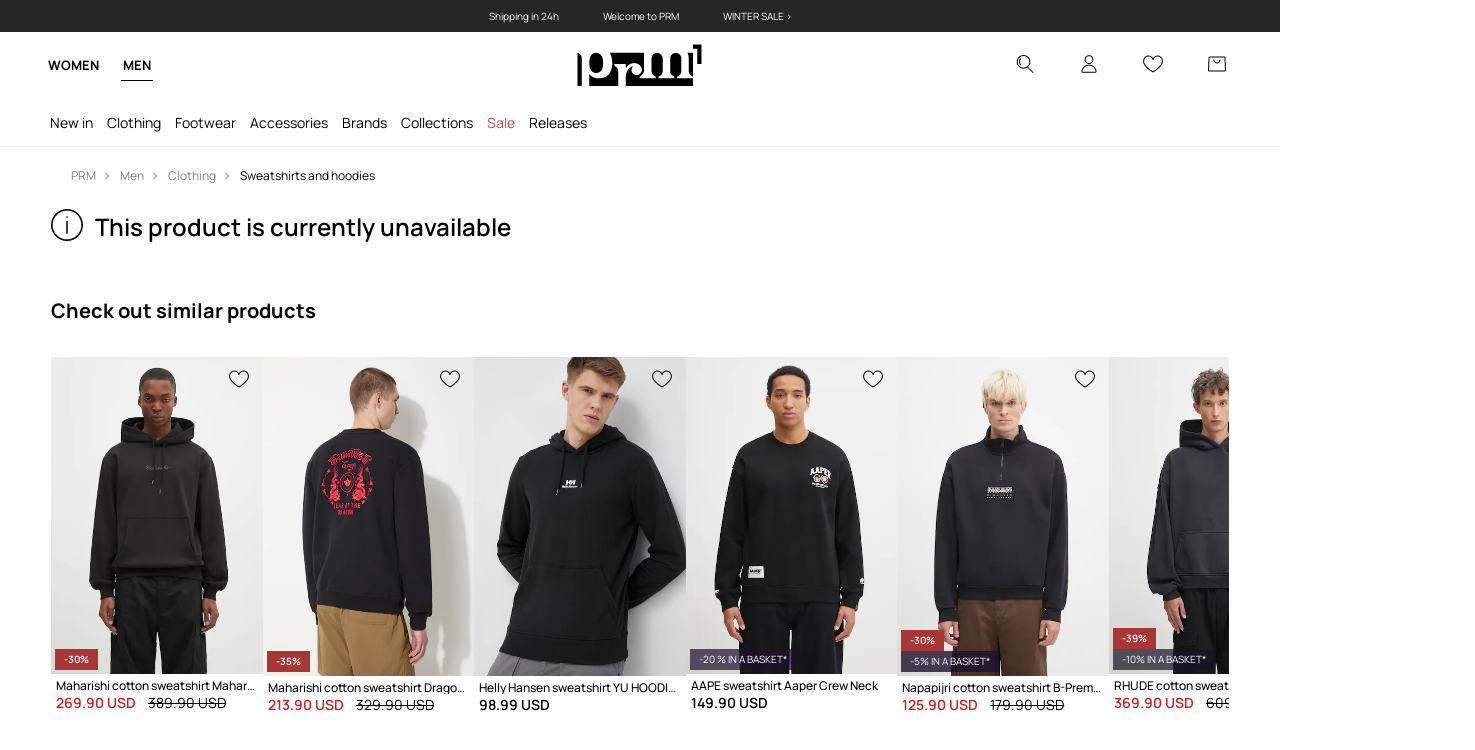

--- FILE ---
content_type: text/html; charset=utf-8
request_url: https://prm.com/us/p/maharishi-cotton-sweatshirt-tibetan-m-mens-black-color-8296
body_size: 69242
content:
<!DOCTYPE html><html lang="en" translate="no"><style type="text/css" data-used-styles="_unmatched">main { position: relative;background: #fff;padding: 30px 0;min-height: 60vh;margin: 0 auto; }@media (min-width: 48rem) {main { min-height: 100%; }}main:empty { min-height: 100vh; }@-webkit-keyframes clockwise {
  0% {
    -webkit-transform: rotate(0deg);
            transform: rotate(0deg); }
  100% {
    -webkit-transform: rotate(360deg);
            transform: rotate(360deg); } }@keyframes clockwise {
  0% {
    -webkit-transform: rotate(0deg);
            transform: rotate(0deg); }
  100% {
    -webkit-transform: rotate(360deg);
            transform: rotate(360deg); } }@-webkit-keyframes donut-rotate {
  0% {
    -webkit-transform: rotate(0);
            transform: rotate(0); }
  50% {
    -webkit-transform: rotate(-140deg);
            transform: rotate(-140deg); }
  100% {
    -webkit-transform: rotate(0);
            transform: rotate(0); } }@keyframes donut-rotate {
  0% {
    -webkit-transform: rotate(0);
            transform: rotate(0); }
  50% {
    -webkit-transform: rotate(-140deg);
            transform: rotate(-140deg); }
  100% {
    -webkit-transform: rotate(0);
            transform: rotate(0); } }@keyframes MobileAppPromotionWidget__fadeIn__wpIFZ{from{opacity:0;transform:translateY(10px)}to{opacity:1;transform:translateY(0)}}@keyframes Router__loading__h9ThG{to{opacity:0}}@keyframes Router__loadingTopBar__diOn7{to{width:100vw}}@keyframes NewLoader__rotation__2nGha{0%{transform:rotate(0deg)}100%{transform:rotate(360deg)}}@-moz-document url-prefix(){.FullCart__backBox__w8XCF:before{display:inline-block}}h1,h2,h3 { font-weight: 600;color: #000; }h1 { font-size: 1.25rem; }@media (min-width: 75rem) {h1 { font-size: 1.5rem; }}h2 { font-size: 1.125rem; }@media (min-width: 75rem) {h2 { font-size: 1.25rem; }}h3 { font-size: 1.125rem; }@media (min-width: 75rem) {h3 { font-size: 1.25rem; }}h4,h5,h6 { margin: 0;font-weight: 600; }h4 { font-size: 1rem;color: #000; }@media (min-width: 75rem) {h4 { font-size: 1.125rem; }}h5 { font-size: .875rem;color: #000; }@media (min-width: 75rem) {h5 { font-size: 1rem; }}h6 { font-size: .875rem;color: #000; }@keyframes BannerAreaSlider__progressBar__npSIo{0%{width:0}25%{width:25%}50%{width:50%}75%{width:75%}100%{width:100%}}@keyframes CookiesConsentPopUp__cookie-fade-in__4KGhp{from{transform:translateY(100%)}to{transform:translateY(0)}}@-moz-document url-prefix(){.FullCart__backBox__emCLZ:before{display:inline-block}}@keyframes PageRowsTemplate__progressBar__eL6nD{0%{width:0}25%{width:25%}50%{width:50%}75%{width:75%}100%{width:100%}}@keyframes PageRowsTemplate__progressBar__eL6nD{0%{width:0}25%{width:25%}50%{width:50%}75%{width:75%}100%{width:100%}}</style><head><meta charSet="utf-8"/><meta name="viewport" content="width=device-width, initial-scale=1, shrink-to-fit=no"/><link rel="preload" as="image" href="https://cdn.ans-media.com/assets/front/multi/static/images/logoPrm_black.svg?v=2" crossorigin=""/><meta property="al:web:should_fallback" content="false"/><meta property="og:type" content="website"/><link rel="apple-touch-icon" sizes="57x57" href="/us/prm/apple-icon-57x57_v4.png"/><link rel="apple-touch-icon" sizes="60x60" href="/us/prm/apple-icon-60x60_v4.png"/><link rel="apple-touch-icon" sizes="72x72" href="/us/prm/apple-icon-72x72_v4.png"/><link rel="apple-touch-icon" sizes="76x76" href="/us/prm/apple-icon-76x76_v4.png"/><link rel="apple-touch-icon" sizes="114x114" href="/us/prm/apple-icon-114x114_v4.png"/><link rel="apple-touch-icon" sizes="120x120" href="/us/prm/apple-icon-120x120_v4.png"/><link rel="apple-touch-icon" sizes="144x144" href="/us/prm/apple-icon-144x144_v4.png"/><link rel="apple-touch-icon" sizes="152x152" href="/us/prm/apple-icon-152x152_v4.png"/><link rel="apple-touch-icon" sizes="180x180" href="/us/prm/apple-icon-180x180_v4.png"/><link rel="icon" type="image/png" sizes="192x192" href="/us/prm/android-icon-192x192_v4.png"/><link rel="icon" type="image/png" sizes="32x32" href="/us/prm/favicon-32x32_v4.png"/><link rel="icon" type="image/png" sizes="96x96" href="/us/prm/favicon-96x96_v4.png"/><link rel="icon" type="image/png" sizes="16x16" href="/us/prm/favicon-16x16_v4.png"/><link rel="manifest" href="/us/prm/manifest.json "/><meta name="msapplication-TileColor" content="#ffffff"/><meta name="msapplication-TileImage" content="/us/prm/ms-icon-144x144_v4.png"/><meta name="theme-color" content="#ffffff"/><link rel="preconnect" href="https://prm.com/us" crossorigin="anonymous"/><link rel="preconnect" href="https://img2.ans-media.com" crossorigin="use-credentials"/><link rel="preconnect" href="https://www.googletagmanager.com"/><link rel="preconnect" href="https://analytics.prm.com"/><link rel="preconnect" href="https://cdn.luigisbox.tech"/><title>Maharishi cotton sweatshirt Tibetan M men&#x27;s black color at PRM US</title><meta property="og:title" content="Maharishi cotton sweatshirt Tibetan M men&#x27;s black color at PRM US"/><meta name="description" content="Maharishi cotton sweatshirt Tibetan M men&#x27;s black color buy on PRM and look special! Order today! Free delivery for orders over $200!"/><meta name="robots" content="all"/><meta property="og:image" content="https://img2.ans-media.com/i/542x813/AA00-BLM0IW-99X_F1.jpg?v=1683609040"/><base href="https://prm.com"/><script>window.config = {"ENABLE_COMPILER":false,"APP_VERSION":"16.18.3","APP_NAME":"front-ans","LOCALE":"en_US","SHOP_ID":"PUS","BASENAME":"/us","OTHER_SUPPORTED_LOCALES":"{\"locales\": []}","IMG_APP_URL":"https://img2.ans-media.com","VIDEO_APP_URL":"https://img2.ans-media.com","STORAGE_APP_URL":"https://cdn.ans-media.com/assets/front","API_URL":"https://prm.com/us","LUIGIS_API_URL":"https://live.luigisbox.tech","LUIGIS_CDN_URL":"https://cdn.luigisbox.tech","GTM_ID":"GTM-K4FN578","GTM_SRC":"https://analytics.prm.com","HEUREKA_BADGE_ENABLED":false,"HEUREKA_SCRIPT_ENABLED":false,"NEW_PRODUCT_CARD_ENABLED":false,"NEW_PRODUCT_CARD_DESCRIPTION_ENABLED":false,"ADDITIONAL_INFO_ON_PRODUCT_CARD_ENABLED":false,"ACCOUNT_DELIVERY_ADDRESSES_ENABLED":true,"INTERNAL_SIMILAR_PRODUCTS_ENABLED":true,"AVAILABLE_MARKET_LANGUAGES":"[{\"id\":1,\"lang\":\"bg_BG\",\"label\":\"BG\",\"url\":\"https://prm.com/bg\"},{\"id\":2,\"lang\":\"cs_CZ\",\"label\":\"CZ\",\"url\":\"https://prm.com/cz\"},{\"id\":3,\"lang\":\"en_GB\",\"label\":\"EU\",\"url\":\"https://prm.com/eu\"},{\"id\":4,\"lang\":\"el_GR\",\"label\":\"GR\",\"url\":\"https://prm.com/gr\"},{\"id\":5,\"lang\":\"hr_HR\",\"label\":\"HR\",\"url\":\"https://prm.com/hr\"},{\"id\":6,\"lang\":\"it_IT\",\"label\":\"IT\",\"url\":\"https://prm.com/it\"},{\"id\":7,\"lang\":\"pl_PL\",\"label\":\"PL\",\"url\":\"https://prm.com/pl\"},{\"id\":8,\"lang\":\"ro_RO\",\"label\":\"RO\",\"url\":\"https://prm.com/ro\"},{\"id\":9,\"lang\":\"sk_SK\",\"label\":\"SK\",\"url\":\"https://prm.com/sk\"},{\"id\":10,\"lang\":\"uk_UA\",\"label\":\"UA\",\"url\":\"https://prm.com/ua\"},{\"id\":11,\"lang\":\"ru_UA\",\"label\":\"UA(RU)\",\"url\":\"https://prm.com/ua/ru\"},{\"id\":12,\"lang\":\"en_US\",\"label\":\"US\",\"url\":\"https://prm.com/us\"}]","PROGRESS_BAR_INDICATOR_ENABLED":false,"AC_HISTORY_ENABLED":true,"AC_ENABLED":false,"LUIGIS_SCRIPT_ENABLED":true,"SHOW_DUTY_INFO":true,"SHOW_PRODUCT_CARD_DETAILS_ATTRIBUTES":false,"MPULSE_SCRIPT_API_KEY":"","MPULSE_DATALAYER_ENABLED":true,"LUIGIS_TRACKER_ID":"{\"en_US\": \"104894-419197\"}","TRUST_MATE_SCRIPT_ID":"{\"en_US\": \"f36edb20-64fd-44f0-8fee-abd4db9a2ad8\"}","OMIT_LANGUAGES":"[]","ANIMATED_LOGO":false,"LOGO_URL":"/","SITEMAP_LINK_ENABLED":true,"OUTFITS_ENABLED":false,"EXTRA_META_TAG":false,"NEWSLETTER_POPUP_MIN_ROUTES_VISITED":2,"SALOON_LOCALIZATION_ENABLED":true,"SALOON_AVAILABILITY_CHECKER_ENABLED":false,"COOKIES_MANDATORY_BUTTON_ON_POPUP_ENABLED":true,"APP_WIDGET_ENABLED":false,"INSIGHT_APP_SEC_VALIDATION_CONTENT":"","SEND_ADDITIONAL_X_JWT_TOKEN":false,"ONE_PAGE_CHECKOUT_COUNTRY_SELECT_ENABLED":false,"ACCOUNT_QR_CODE_ENABLED":false,"IS_IMAGE_SUFFIX_DISABLED":true,"PRICE_GUIDE_LINK_ENABLED":false,"BRAZE_API_KEY":"6f230a84-36d1-4838-8995-1f419cd64ea3","BRAZE_BASE_URL":"sdk.fra-02.braze.eu","BRAZE_CONTENT_CARDS_ENABLED":false,"CHATBOT_DIXA_MESSENGER_TOKEN":"9e0ab92259cb46e0bc7ea98e4e5b2c8c","CI":false,"NODE_ENV":"production","NODE_PATH":"","PUBLIC_URL":"","ASSETS_URL":"https://cdn.ans-media.com/assets/front/multi","ENABLE_TEST_UTILS":true,"REMOVE_SOURCEMAPS_AFTER_BUILD":false,"GENERATE_SOURCEMAP":false,"BUILD_SPEED_MEASURE_SSR":false,"BUILD_SPEED_MEASURE_CLIENT":false,"NEW_WEBPACK_LOADERS":false,"ENVIRONMENT":"production","SENTRY_ENABLED":false,"SENTRY_DSN":"https://13977845708ab41dd48a1a6388cd82e6@sentry.softwear.co/3","SENTRY_SSR_DNS":"https://13977845708ab41dd48a1a6388cd82e6@sentry.softwear.co/3","SENTRY_PERFORMANCE_ENABLED":false,"SENTRY_CLIENT_SAMPLE_RATE":"1","SENTRY_SERVER_SAMPLE_RATE":"1","SENTRY_PERFORMANCE_SAMPLE_RATE":"0.01","SENTRY_REPLAY_ENABLED":false,"SENTRY_REPLAY_SAMPLE_RATE":0,"SENTRY_REPLAY_ERROR_SAMPLE_RATE":1,"SENTRY_SERVER_PROFILING_SAMPLE_RATE":0.1,"SENTRY_SERVER_JS_PROFILING_ENABLED":false,"SENTRY_BROWSER_PROFILING_ENABLED":false,"SENTRY_BROWSER_PROFILING_SAMPLE_RATE":0.1,"SENTRY_SOURCEMAPS_AUTH_TOKEN":"","SENTRY_TESTS_URLS_ENABLED":false,"SSR_REQUEST_THROTTLE_MIN":"0.2","SSR_QUEUE_LIMIT":"12","SSR_MEM_CLEAN_TIME":"10000","SSR_HTTP_TIMEOUT":"7000","SSR_FETCH_ASYNC_TIMEOUT":"9000","SSR_EXPRESS_TIMEOUT":"10000","SSR_FILTER_CONSOLE":false,"SSR_SKIP_RENDERING_RESTRICTED_PAGES":true,"SSR_RELOAD_BUNDLES_ON_REQUEST":false,"SSR_ENABLE_COMPRESSION":false,"SSR_HTTP_ERROR_CODE":500,"SSR_API_PROXY_URL":"","SSR_SIMPLE_LOGGER":false,"SSR_DISABLE_ADDITIONAL_CATEGORIES_RENDER_FOR_CRAWLER":false,"SSR_CACHE_HEADERS":false,"LUIGIS_WISHLIST_RECOMMENDATION_TYPE":"NONE","LUIGIS_CART_RECOMMENDATION_TYPE":"","LUIGIS_PRODUCT_PAGE_RECOMMENDATION_TYPE":"","LUIGIS_RECOMMENDATION_USER_GROUP_TYPE":"employeeEcom","LUIGIS_RECOMMENDATION_USER_GROUP_TYPES":"[]","LUIGIS_RECOMMENDATION_CLIPBOARD_BOTTOM_POSITION":false,"BUNDLE_ANALYZER_ENABLED":false,"WDYR_ENABLED":false,"SSR_LOG_REQUESTS":false,"SSR_SERVER_STATIC_FILES":false,"REPORT_WEB_VITALS":false,"CWV_REPORTER_URL":"","CWV_REPORTER_SECRET":"","CWV_REPORTER_MIN_CLS":0.03,"OSM_DEFAULT_LOCATION_LAT":"38.9072","OSM_DEFAULT_LOCATION_LONG":"-77.0369","OSM_DEFAULT_ZOOM":"15","OSM_MIN_ZOOM":3,"OSM_SEARCH_LANG":"EN","OSM_MEDICINE_PICKUP_POINT_DEFAULT_ZOOM":11,"RECAPTCHA_KEY":"6LcaXzkpAAAAAEkz3RlsyXkSLgBX3PBDyDzM9Ya1","ENABLED_REDUX_DEVTOOLS":false,"TRACKING_IMAGE_ENABLED":true,"DISABLE_AXIOS_CACHE_FOR_ACCEPTANCE_TESTS":false,"TANSTACK_QUERY_DEVTOOLS_ENABLED":false,"GOOGLE_PLAY_FOOTER_URL":"","GOOGLE_PLAY_MOBILE_WIDGET_URL":"","APP_STORE_FOOTER_URL":"","APP_STORE_MOBILE_WIDGET_URL":"","MED_GOOGLE_PLAY_FOOTER_URL":"","MED_APP_STORE_FOOTER_URL":"","MOBILE_APP_PROMOTION_WIDGET_URL":"","REFRESH_COOKIES_CONSENT_DATE":"","PAYMENT_ENV":"PRODUCTION","APPLE_PAY_MERCHANT_ID":"","GOOGLE_PAY_MERCHANT_ID":"BCR2DN4T7WEZNKZG","EXCHANGE_CURRENCY":"","EXCHANGE_CURRENCY_LABEL":"","ANS_API_PATTERN":"","MED_API_PATTERN":"","PRM_API_PATTERN":"","RLS_API_PATTERN":"","LOCAL_DEVELOPMENT":false,"LANG":"en_US"}</script><style>
              @font-face {
      font-family: 'Manrope';
      font-style: normal;
      font-weight: 200;
      font-display: swap;
      src: url(https://fonts.gstatic.com/s/manrope/v15/xn7gYHE41ni1AdIRggqxSuXd.woff2) format('woff2');
      unicode-range: U+0460-052F, U+1C80-1C88, U+20B4, U+2DE0-2DFF, U+A640-A69F, U+FE2E-FE2F;
    }
    @font-face {
      font-family: 'Manrope';
      font-style: normal;
      font-weight: 200;
      font-display: swap;
      src: url(https://fonts.gstatic.com/s/manrope/v15/xn7gYHE41ni1AdIRggOxSuXd.woff2) format('woff2');
      unicode-range: U+0301, U+0400-045F, U+0490-0491, U+04B0-04B1, U+2116;
    }
    @font-face {
      font-family: 'Manrope';
      font-style: normal;
      font-weight: 200;
      font-display: swap;
      src: url(https://fonts.gstatic.com/s/manrope/v15/xn7gYHE41ni1AdIRggSxSuXd.woff2) format('woff2');
      unicode-range: U+0370-03FF;
    }
    @font-face {
      font-family: 'Manrope';
      font-style: normal;
      font-weight: 200;
      font-display: swap;
      src: url(https://fonts.gstatic.com/s/manrope/v15/xn7gYHE41ni1AdIRggixSuXd.woff2) format('woff2');
      unicode-range: U+0102-0103, U+0110-0111, U+0128-0129, U+0168-0169, U+01A0-01A1, U+01AF-01B0, U+0300-0301, U+0303-0304, U+0308-0309, U+0323, U+0329, U+1EA0-1EF9, U+20AB;
    }
    @font-face {
      font-family: 'Manrope';
      font-style: normal;
      font-weight: 200;
      font-display: swap;
      src: url(https://fonts.gstatic.com/s/manrope/v15/xn7gYHE41ni1AdIRggmxSuXd.woff2) format('woff2');
      unicode-range: U+0100-02AF, U+0304, U+0308, U+0329, U+1E00-1E9F, U+1EF2-1EFF, U+2020, U+20A0-20AB, U+20AD-20CF, U+2113, U+2C60-2C7F, U+A720-A7FF;
    }
    @font-face {
      font-family: 'Manrope';
      font-style: normal;
      font-weight: 200;
      font-display: swap;
      src: url(https://fonts.gstatic.com/s/manrope/v15/xn7gYHE41ni1AdIRggexSg.woff2) format('woff2');
      unicode-range: U+0000-00FF, U+0131, U+0152-0153, U+02BB-02BC, U+02C6, U+02DA, U+02DC, U+0304, U+0308, U+0329, U+2000-206F, U+2074, U+20AC, U+2122, U+2191, U+2193, U+2212, U+2215, U+FEFF, U+FFFD;
    }
    @font-face {
      font-family: 'Manrope';
      font-style: normal;
      font-weight: 300;
      font-display: swap;
      src: url(https://fonts.gstatic.com/s/manrope/v15/xn7gYHE41ni1AdIRggqxSuXd.woff2) format('woff2');
      unicode-range: U+0460-052F, U+1C80-1C88, U+20B4, U+2DE0-2DFF, U+A640-A69F, U+FE2E-FE2F;
    }
    @font-face {
      font-family: 'Manrope';
      font-style: normal;
      font-weight: 300;
      font-display: swap;
      src: url(https://fonts.gstatic.com/s/manrope/v15/xn7gYHE41ni1AdIRggOxSuXd.woff2) format('woff2');
      unicode-range: U+0301, U+0400-045F, U+0490-0491, U+04B0-04B1, U+2116;
    }
    @font-face {
      font-family: 'Manrope';
      font-style: normal;
      font-weight: 300;
      font-display: swap;
      src: url(https://fonts.gstatic.com/s/manrope/v15/xn7gYHE41ni1AdIRggSxSuXd.woff2) format('woff2');
      unicode-range: U+0370-03FF;
    }
    @font-face {
      font-family: 'Manrope';
      font-style: normal;
      font-weight: 300;
      font-display: swap;
      src: url(https://fonts.gstatic.com/s/manrope/v15/xn7gYHE41ni1AdIRggixSuXd.woff2) format('woff2');
      unicode-range: U+0102-0103, U+0110-0111, U+0128-0129, U+0168-0169, U+01A0-01A1, U+01AF-01B0, U+0300-0301, U+0303-0304, U+0308-0309, U+0323, U+0329, U+1EA0-1EF9, U+20AB;
    }
    @font-face {
      font-family: 'Manrope';
      font-style: normal;
      font-weight: 300;
      font-display: swap;
      src: url(https://fonts.gstatic.com/s/manrope/v15/xn7gYHE41ni1AdIRggmxSuXd.woff2) format('woff2');
      unicode-range: U+0100-02AF, U+0304, U+0308, U+0329, U+1E00-1E9F, U+1EF2-1EFF, U+2020, U+20A0-20AB, U+20AD-20CF, U+2113, U+2C60-2C7F, U+A720-A7FF;
    }
    @font-face {
      font-family: 'Manrope';
      font-style: normal;
      font-weight: 300;
      font-display: swap;
      src: url(https://fonts.gstatic.com/s/manrope/v15/xn7gYHE41ni1AdIRggexSg.woff2) format('woff2');
      unicode-range: U+0000-00FF, U+0131, U+0152-0153, U+02BB-02BC, U+02C6, U+02DA, U+02DC, U+0304, U+0308, U+0329, U+2000-206F, U+2074, U+20AC, U+2122, U+2191, U+2193, U+2212, U+2215, U+FEFF, U+FFFD;
    }
    @font-face {
      font-family: 'Manrope';
      font-style: normal;
      font-weight: 400;
      font-display: swap;
      src: url(https://fonts.gstatic.com/s/manrope/v15/xn7gYHE41ni1AdIRggqxSuXd.woff2) format('woff2');
      unicode-range: U+0460-052F, U+1C80-1C88, U+20B4, U+2DE0-2DFF, U+A640-A69F, U+FE2E-FE2F;
    }
    @font-face {
      font-family: 'Manrope';
      font-style: normal;
      font-weight: 400;
      font-display: swap;
      src: url(https://fonts.gstatic.com/s/manrope/v15/xn7gYHE41ni1AdIRggOxSuXd.woff2) format('woff2');
      unicode-range: U+0301, U+0400-045F, U+0490-0491, U+04B0-04B1, U+2116;
    }
    @font-face {
      font-family: 'Manrope';
      font-style: normal;
      font-weight: 400;
      font-display: swap;
      src: url(https://fonts.gstatic.com/s/manrope/v15/xn7gYHE41ni1AdIRggSxSuXd.woff2) format('woff2');
      unicode-range: U+0370-03FF;
    }
    @font-face {
      font-family: 'Manrope';
      font-style: normal;
      font-weight: 400;
      font-display: swap;
      src: url(https://fonts.gstatic.com/s/manrope/v15/xn7gYHE41ni1AdIRggixSuXd.woff2) format('woff2');
      unicode-range: U+0102-0103, U+0110-0111, U+0128-0129, U+0168-0169, U+01A0-01A1, U+01AF-01B0, U+0300-0301, U+0303-0304, U+0308-0309, U+0323, U+0329, U+1EA0-1EF9, U+20AB;
    }
    @font-face {
      font-family: 'Manrope';
      font-style: normal;
      font-weight: 400;
      font-display: swap;
      src: url(https://fonts.gstatic.com/s/manrope/v15/xn7gYHE41ni1AdIRggmxSuXd.woff2) format('woff2');
      unicode-range: U+0100-02AF, U+0304, U+0308, U+0329, U+1E00-1E9F, U+1EF2-1EFF, U+2020, U+20A0-20AB, U+20AD-20CF, U+2113, U+2C60-2C7F, U+A720-A7FF;
    }
    @font-face {
      font-family: 'Manrope';
      font-style: normal;
      font-weight: 400;
      font-display: swap;
      src: url(https://fonts.gstatic.com/s/manrope/v15/xn7gYHE41ni1AdIRggexSg.woff2) format('woff2');
      unicode-range: U+0000-00FF, U+0131, U+0152-0153, U+02BB-02BC, U+02C6, U+02DA, U+02DC, U+0304, U+0308, U+0329, U+2000-206F, U+2074, U+20AC, U+2122, U+2191, U+2193, U+2212, U+2215, U+FEFF, U+FFFD;
    }
    @font-face {
      font-family: 'Manrope';
      font-style: normal;
      font-weight: 500;
      font-display: swap;
      src: url(https://fonts.gstatic.com/s/manrope/v15/xn7gYHE41ni1AdIRggqxSuXd.woff2) format('woff2');
      unicode-range: U+0460-052F, U+1C80-1C88, U+20B4, U+2DE0-2DFF, U+A640-A69F, U+FE2E-FE2F;
    }
    @font-face {
      font-family: 'Manrope';
      font-style: normal;
      font-weight: 500;
      font-display: swap;
      src: url(https://fonts.gstatic.com/s/manrope/v15/xn7gYHE41ni1AdIRggOxSuXd.woff2) format('woff2');
      unicode-range: U+0301, U+0400-045F, U+0490-0491, U+04B0-04B1, U+2116;
    }
    @font-face {
      font-family: 'Manrope';
      font-style: normal;
      font-weight: 500;
      font-display: swap;
      src: url(https://fonts.gstatic.com/s/manrope/v15/xn7gYHE41ni1AdIRggSxSuXd.woff2) format('woff2');
      unicode-range: U+0370-03FF;
    }
    @font-face {
      font-family: 'Manrope';
      font-style: normal;
      font-weight: 500;
      font-display: swap;
      src: url(https://fonts.gstatic.com/s/manrope/v15/xn7gYHE41ni1AdIRggixSuXd.woff2) format('woff2');
      unicode-range: U+0102-0103, U+0110-0111, U+0128-0129, U+0168-0169, U+01A0-01A1, U+01AF-01B0, U+0300-0301, U+0303-0304, U+0308-0309, U+0323, U+0329, U+1EA0-1EF9, U+20AB;
    }
    @font-face {
      font-family: 'Manrope';
      font-style: normal;
      font-weight: 500;
      font-display: swap;
      src: url(https://fonts.gstatic.com/s/manrope/v15/xn7gYHE41ni1AdIRggmxSuXd.woff2) format('woff2');
      unicode-range: U+0100-02AF, U+0304, U+0308, U+0329, U+1E00-1E9F, U+1EF2-1EFF, U+2020, U+20A0-20AB, U+20AD-20CF, U+2113, U+2C60-2C7F, U+A720-A7FF;
    }
    @font-face {
      font-family: 'Manrope';
      font-style: normal;
      font-weight: 500;
      font-display: swap;
      src: url(https://fonts.gstatic.com/s/manrope/v15/xn7gYHE41ni1AdIRggexSg.woff2) format('woff2');
      unicode-range: U+0000-00FF, U+0131, U+0152-0153, U+02BB-02BC, U+02C6, U+02DA, U+02DC, U+0304, U+0308, U+0329, U+2000-206F, U+2074, U+20AC, U+2122, U+2191, U+2193, U+2212, U+2215, U+FEFF, U+FFFD;
    }
    @font-face {
      font-family: 'Manrope';
      font-style: normal;
      font-weight: 600;
      font-display: swap;
      src: url(https://fonts.gstatic.com/s/manrope/v15/xn7gYHE41ni1AdIRggqxSuXd.woff2) format('woff2');
      unicode-range: U+0460-052F, U+1C80-1C88, U+20B4, U+2DE0-2DFF, U+A640-A69F, U+FE2E-FE2F;
    }
    @font-face {
      font-family: 'Manrope';
      font-style: normal;
      font-weight: 600;
      font-display: swap;
      src: url(https://fonts.gstatic.com/s/manrope/v15/xn7gYHE41ni1AdIRggOxSuXd.woff2) format('woff2');
      unicode-range: U+0301, U+0400-045F, U+0490-0491, U+04B0-04B1, U+2116;
    }
    @font-face {
      font-family: 'Manrope';
      font-style: normal;
      font-weight: 600;
      font-display: swap;
      src: url(https://fonts.gstatic.com/s/manrope/v15/xn7gYHE41ni1AdIRggSxSuXd.woff2) format('woff2');
      unicode-range: U+0370-03FF;
    }
    @font-face {
      font-family: 'Manrope';
      font-style: normal;
      font-weight: 600;
      font-display: swap;
      src: url(https://fonts.gstatic.com/s/manrope/v15/xn7gYHE41ni1AdIRggixSuXd.woff2) format('woff2');
      unicode-range: U+0102-0103, U+0110-0111, U+0128-0129, U+0168-0169, U+01A0-01A1, U+01AF-01B0, U+0300-0301, U+0303-0304, U+0308-0309, U+0323, U+0329, U+1EA0-1EF9, U+20AB;
    }
    @font-face {
      font-family: 'Manrope';
      font-style: normal;
      font-weight: 600;
      font-display: swap;
      src: url(https://fonts.gstatic.com/s/manrope/v15/xn7gYHE41ni1AdIRggmxSuXd.woff2) format('woff2');
      unicode-range: U+0100-02AF, U+0304, U+0308, U+0329, U+1E00-1E9F, U+1EF2-1EFF, U+2020, U+20A0-20AB, U+20AD-20CF, U+2113, U+2C60-2C7F, U+A720-A7FF;
    }
    @font-face {
      font-family: 'Manrope';
      font-style: normal;
      font-weight: 600;
      font-display: swap;
      src: url(https://fonts.gstatic.com/s/manrope/v15/xn7gYHE41ni1AdIRggexSg.woff2) format('woff2');
      unicode-range: U+0000-00FF, U+0131, U+0152-0153, U+02BB-02BC, U+02C6, U+02DA, U+02DC, U+0304, U+0308, U+0329, U+2000-206F, U+2074, U+20AC, U+2122, U+2191, U+2193, U+2212, U+2215, U+FEFF, U+FFFD;
    }
    @font-face {
      font-family: 'Manrope';
      font-style: normal;
      font-weight: 700;
      font-display: swap;
      src: url(https://fonts.gstatic.com/s/manrope/v15/xn7gYHE41ni1AdIRggqxSuXd.woff2) format('woff2');
      unicode-range: U+0460-052F, U+1C80-1C88, U+20B4, U+2DE0-2DFF, U+A640-A69F, U+FE2E-FE2F;
    }
    @font-face {
      font-family: 'Manrope';
      font-style: normal;
      font-weight: 700;
      font-display: swap;
      src: url(https://fonts.gstatic.com/s/manrope/v15/xn7gYHE41ni1AdIRggOxSuXd.woff2) format('woff2');
      unicode-range: U+0301, U+0400-045F, U+0490-0491, U+04B0-04B1, U+2116;
    }
    @font-face {
      font-family: 'Manrope';
      font-style: normal;
      font-weight: 700;
      font-display: swap;
      src: url(https://fonts.gstatic.com/s/manrope/v15/xn7gYHE41ni1AdIRggSxSuXd.woff2) format('woff2');
      unicode-range: U+0370-03FF;
    }
    @font-face {
      font-family: 'Manrope';
      font-style: normal;
      font-weight: 700;
      font-display: swap;
      src: url(https://fonts.gstatic.com/s/manrope/v15/xn7gYHE41ni1AdIRggixSuXd.woff2) format('woff2');
      unicode-range: U+0102-0103, U+0110-0111, U+0128-0129, U+0168-0169, U+01A0-01A1, U+01AF-01B0, U+0300-0301, U+0303-0304, U+0308-0309, U+0323, U+0329, U+1EA0-1EF9, U+20AB;
    }
    @font-face {
      font-family: 'Manrope';
      font-style: normal;
      font-weight: 700;
      font-display: swap;
      src: url(https://fonts.gstatic.com/s/manrope/v15/xn7gYHE41ni1AdIRggmxSuXd.woff2) format('woff2');
      unicode-range: U+0100-02AF, U+0304, U+0308, U+0329, U+1E00-1E9F, U+1EF2-1EFF, U+2020, U+20A0-20AB, U+20AD-20CF, U+2113, U+2C60-2C7F, U+A720-A7FF;
    }
    @font-face {
      font-family: 'Manrope';
      font-style: normal;
      font-weight: 700;
      font-display: swap;
      src: url(https://fonts.gstatic.com/s/manrope/v15/xn7gYHE41ni1AdIRggexSg.woff2) format('woff2');
      unicode-range: U+0000-00FF, U+0131, U+0152-0153, U+02BB-02BC, U+02C6, U+02DA, U+02DC, U+0304, U+0308, U+0329, U+2000-206F, U+2074, U+20AC, U+2122, U+2191, U+2193, U+2212, U+2215, U+FEFF, U+FFFD;
    }
    @font-face {
      font-family: 'Manrope';
      font-style: normal;
      font-weight: 800;
      font-display: swap;
      src: url(https://fonts.gstatic.com/s/manrope/v15/xn7gYHE41ni1AdIRggqxSuXd.woff2) format('woff2');
      unicode-range: U+0460-052F, U+1C80-1C88, U+20B4, U+2DE0-2DFF, U+A640-A69F, U+FE2E-FE2F;
    }
    @font-face {
      font-family: 'Manrope';
      font-style: normal;
      font-weight: 800;
      font-display: swap;
      src: url(https://fonts.gstatic.com/s/manrope/v15/xn7gYHE41ni1AdIRggOxSuXd.woff2) format('woff2');
      unicode-range: U+0301, U+0400-045F, U+0490-0491, U+04B0-04B1, U+2116;
    }
    @font-face {
      font-family: 'Manrope';
      font-style: normal;
      font-weight: 800;
      font-display: swap;
      src: url(https://fonts.gstatic.com/s/manrope/v15/xn7gYHE41ni1AdIRggSxSuXd.woff2) format('woff2');
      unicode-range: U+0370-03FF;
    }
    @font-face {
      font-family: 'Manrope';
      font-style: normal;
      font-weight: 800;
      font-display: swap;
      src: url(https://fonts.gstatic.com/s/manrope/v15/xn7gYHE41ni1AdIRggixSuXd.woff2) format('woff2');
      unicode-range: U+0102-0103, U+0110-0111, U+0128-0129, U+0168-0169, U+01A0-01A1, U+01AF-01B0, U+0300-0301, U+0303-0304, U+0308-0309, U+0323, U+0329, U+1EA0-1EF9, U+20AB;
    }
    @font-face {
      font-family: 'Manrope';
      font-style: normal;
      font-weight: 800;
      font-display: swap;
      src: url(https://fonts.gstatic.com/s/manrope/v15/xn7gYHE41ni1AdIRggmxSuXd.woff2) format('woff2');
      unicode-range: U+0100-02AF, U+0304, U+0308, U+0329, U+1E00-1E9F, U+1EF2-1EFF, U+2020, U+20A0-20AB, U+20AD-20CF, U+2113, U+2C60-2C7F, U+A720-A7FF;
    }
    @font-face {
      font-family: 'Manrope';
      font-style: normal;
      font-weight: 800;
      font-display: swap;
      src: url(https://fonts.gstatic.com/s/manrope/v15/xn7gYHE41ni1AdIRggexSg.woff2) format('woff2');
      unicode-range: U+0000-00FF, U+0131, U+0152-0153, U+02BB-02BC, U+02C6, U+02DA, U+02DC, U+0304, U+0308, U+0329, U+2000-206F, U+2074, U+20AC, U+2122, U+2191, U+2193, U+2212, U+2215, U+FEFF, U+FFFD;
    }

              @font-face {
        font-family: 'Nib Pro';
        font-style: bold;
        font-weight: 700;
        font-display: swap;
        src: url(https://cdn.ans-media.com/assets/front/fonts/NibPro-Bold.woff2) format('woff2');
    }
    @font-face {
        font-family: 'Nib Pro';
        font-style: regular;
        font-weight: 400;
        font-display: swap;
        src: url(https://cdn.ans-media.com/assets/front/fonts/NibPro-Regular.woff2) format('woff2');
    }

              @font-face {
        font-family: 'roobert';
        font-style: medium;
        font-weight: 700;
        font-display: swap;
        src: url(https://cdn.ans-media.com/assets/front/fonts/Roobert-Medium.woff2) format('woff2');
    }
</style><script type="text/javascript">
    if ('serviceWorker' in navigator) {
      navigator.serviceWorker.register('/service-worker.js');
    }
  </script><link as="style" rel="stylesheet" href="https://cdn.ans-media.com/assets/front/multi/static/css/prm-16.18.3-v3.css" integrity="sha256-4E3qtJ6qbwCTJHe59QfFgwlRofnCS1ieLz76VV+wIds= sha384-PpzteXoq24zBRuA2UWmauGXDLwxh8d6Vc+ctYQPmVIJD1F4sjkdVZiR5VfI4VN+F sha512-2Ui+aozDQzTo4GCQdHzjwCcdwgjKAtgsMGJj7EZ1xv8dlXSoAgxN37g0TlJSmqdOqquKmZBcvth4WU4coYinOQ==" crossorigin="anonymous"/><style type="text/css" data-used-styles="20311.175466ba3ac2a85cd163-v3.css,87241.6c43de39f1239605014f-v3.css,PrmHeaderDefault.62803a882976be685ce6-v3.css,PrmHeaderSimplified.62803a882976be685ce6-v3.css,PrmStyledHeaderWrapper.62803a882976be685ce6-v3.css">.Topbar__topBar__YRE7F { display: flex;position: relative;justify-content: center;align-self: center;align-items: center; }.Topbar__topBarContent__0tL7K { display: flex;flex-direction: row;align-items: center;justify-content: center;width: 100%;padding: 6px 15px; }@media (min-width: 75rem) {.Topbar__topBarContent__0tL7K { padding: 0 15px; }}.Topbar__topBarContentItem__OqRql { display: flex;flex-direction: row;justify-content: center;align-items: center;transition: none;text-decoration: none; }.Topbar__topBarContentItem__OqRql:first-child { justify-content: flex-start; }.Topbar__topBarContentItem__OqRql:last-child { justify-content: flex-end; }.Header__header__MurBH a { text-decoration: none; }.CategoriesSection__menuLink__lx0fL:hover:after { transition: all .3s ease-in-out;content: "";display: block;position: absolute;left: 10px;right: 10px;bottom: 0;height: 1px;opacity: 1; }.CategoriesSection__menuLink__lx0fL:hover:after { background-color: #989898; }.CategoriesSection__menu__tSD1u { display: block; }.CategoriesSection__menuMainSection__\+FwRm { list-style: none;padding: 0;margin: 0; }.CategoriesSection__menuListItem__J5W-T { display: inline-block;margin: 17px 10px; }@media (min-width: 75rem) {.CategoriesSection__menuListItem__J5W-T { margin: 17px 0; }}.CategoriesSection__menuLink__lx0fL { font-weight: 700;font-size: .8125rem;position: relative;display: inline-block;text-transform: uppercase;text-decoration: none;padding: 9px 12px; }.CategoriesSection__menuLink__lx0fL:hover { color: #989898; }.TopBarStyles__topBar__AfyOd { background: #262626;height: 32px; }.TopBarStyles__topBarLabel__j8N0D { font-weight: 400;color: #fff;font-size: .625rem;line-height: .875rem; }@media (min-width: 75rem) {.TopBarStyles__topBarItem__7A1Ar { margin: 0 22px; }}@media (max-width: 74.9375rem) {.Header__headerContainer__iTP2o { padding-left: 1.25rem;padding-right: 1.25rem; }}.Header__wrapper__ugALk { transition: all .3s ease-in-out;z-index: 11; }.Header__stickyWrapper__zj4f4 { position: sticky;top: 0; }.Header__stickyWrapperFixedHeight__EweoK { height: 66px; }@media (min-width: 75rem) {.Header__stickyWrapperFixedHeight__EweoK { height: unset; }}.Header__inner__VjWRw { padding-top: 16px;background: #fff; }@media (min-width: 48rem) {.Header__inner__VjWRw { padding: 0; }}@media (min-width: 75rem) {.Header__inner__VjWRw { padding: 0;border-bottom: 1px solid #f2f2f2; }}@media (max-width: 74.9375rem) {.Header__innerMenu__2hjaL { padding: 0 10px;flex-basis: auto; }}@media (min-width: 75rem) {.Header__centerLabel__iNihv { padding-bottom: 2px; }}</style><script>window.__PRELOADED_STATE__ = {"appConfig":{"mobile":{"isInMobileView":false,"isInTabletView":false,"isMobileDevice":false,"isAndroidDevice":false,"isIOSDevice":false},"layoutConfig":{"layoutType":1},"seo":{"title":"Maharishi cotton sweatshirt Tibetan M men's black color at PRM US","description":"Maharishi cotton sweatshirt Tibetan M men's black color buy on PRM and look special! Order today! Free delivery for orders over $200!","noindex":false,"header":null,"ogImage":"https://img2.ans-media.com/i/542x813/AA00-BLM0IW-99X_F1.jpg?v=1683609040"},"topBanner":{"isVisible":false},"customNotifications":{"main_product_list":[],"cart":[{"title":"<b>SPECIAL OFFER UP TO -30% OFF!</b> <u>CHECK</u>","background":"#ad7947","url":"https://prm.com/us/s/special-offer","urlTargetBlank":true}],"contact_site":[],"help_site":[],"login_checkout":[],"login_account":[]},"appSetup":{"appSetupCompleted":true,"isCrawlerBot":true,"hasAcceptedAllCookies":false,"hasCookiePopUpOpened":false,"shouldShowCookieBar":false,"appLocationOrigin":"https://prm.com","appLocationPathname":"/us/p/maharishi-cotton-sweatshirt-tibetan-m-mens-black-color-8296","appLocationQueryParams":{},"selectedHomepage":"male","shouldShowAppWidget":true,"shouldShowPromotionBar":true,"rehydrated":false},"appUserAgent":{"isSafariBrowser":false},"responseState":{"isResponseSuccess":true,"serverHttpStatus":null,"redirectUrl":null},"global":{"scrolledBottom":false,"themeName":null}},"products":{"ware":{"list":[],"filters":[],"pagingInit":false,"isLoading":false,"isSingleColumnView":false,"searchPerformed":false,"totalCount":0,"areFavouritesProcessing":false,"pseudocategory":null,"seoCmsPage":null,"popularBrands":null,"productBrand":null,"numberOfItem":12,"seoMetaTags":{},"subcategoriesTree":null,"selectedCategoriesNames":[],"isProductListEmpty":false,"isPresalePseudo":false},"paging":{"reload":false,"category":"","page":1,"productsPerPage":80,"sort":"popularity","queryString":"","sortingProperties":[],"filters":{}}},"auth":{"isAuthenticated":null,"isRegistering":false},"favourites":{"ware":{"count":0,"isProcessing":false}},"formSchemas":{"dynamicForms":{"loadingSchemas":[],"schemas":{},"regions":{"region":"","hasRegionChanged":false}}},"notifications":{"ware":{"items":[]}},"dataLayer":{"userDetails":{"userType":""},"clipboardDataLayer":{"favouritesId":[],"isLoading":false},"pageRowsDataLayer":{"pageRowsItems":[],"sliderProducts":[],"extendedSliderProducts":[]},"productsDataLayer":{"products":[],"categories":{"pageCategory1":"","pageCategory2":"","pageCategory3":"","pageCategory4":"","pageCategory5":""},"pageType":""},"ssrDataLayer":{"dataLayersToSend":[]}}}; window.__PRELOADED_PROMISES__ = {"cache-front-ans-PUS-3.30/config-en_US:-:-":{"internal":{"giftCardEnabled":false,"investorClubEnabled":false,"referralProgramEnabled":false,"purchaseForRegisteredOnlyEnabled":false,"purchaseReturnEnabled":false,"buyTheLookEnabled":true,"productRatingEnabled":true},"integration":{"brazeEnabled":true,"luigisBoxEnabled":true,"luigisBoxRecommendationsEnabled":false},"minimalPrice":{"show":false,"showPercentageAndPriceColor":false,"displayType":null},"checkout":{"hasAbroadDelivery":false,"invoiceEnabled":false,"salesDocumentEnabled":false,"discountsOnInvoiceEnabled":true},"signIn":{"facebook":"","appleId":"","google":""},"premiumProgram":null,"success":true,"status":200},"cache-front-ans-PUS-3.30/menu-desktop-en_US:-:-":{"data":[{"label":"Women","type":"baseItem","frontId":"FEMALE","options":{"urlType":"mainPageFemale"},"items":[{"label":"New in","type":"baseItem","frontId":"NEWIN","options":{"urlType":"newInFemale"},"items":[]},{"label":"Homepage","type":"baseItem","frontId":"PROMOTION","options":{"urlType":"mainPageFemale","showOnlyOnMobile":true},"items":[]},{"label":"Clothing","slug":"women/clothing","frontId":"CLOTHES","id":3,"type":"categoryItem","options":[],"items":[{"label":"Categories","type":"categoryRoot","options":[],"items":[{"label":"Blazers","slug":"women/clothing/blazers","id":213,"type":"categoryItem","options":[],"items":[]},{"label":"Blouses","slug":"women/clothing/blouses","id":378,"type":"categoryItem","options":[],"items":[]},{"label":"Coats","slug":"women/clothing/coats","id":269,"type":"categoryItem","options":[],"items":[]},{"label":"Dresses","slug":"women/clothing/dresses","id":231,"type":"categoryItem","options":[],"items":[]},{"label":"Jackets","slug":"women/clothing/jackets","id":28,"type":"categoryItem","options":[],"items":[]},{"label":"Jeans","slug":"women/clothing/jeans","id":180,"type":"categoryItem","options":[],"items":[]},{"label":"Knitwear","slug":"women/clothing/knitwear","id":38,"type":"categoryItem","options":[],"items":[]},{"label":"Overalls","slug":"women/clothing/overalls","id":414,"type":"categoryItem","options":[],"items":[]},{"label":"Pants","slug":"women/clothing/pants","id":158,"type":"categoryItem","options":[],"items":[]},{"label":"Shirts","slug":"women/clothing/shirts","id":215,"type":"categoryItem","options":[],"items":[]},{"label":"Shorts","slug":"women/clothing/shorts","id":219,"type":"categoryItem","options":[],"items":[]},{"label":"Skirts","slug":"women/clothing/skirts","id":217,"type":"categoryItem","options":[],"items":[]},{"label":"Sweatshirts and hoodies","slug":"women/clothing/sweatshirts-and-hoodies","id":9,"type":"categoryItem","options":[],"items":[]},{"label":"Swimwear","slug":"women/clothing/swimwear","id":143,"type":"categoryItem","options":[],"items":[]},{"label":"Tops and t-shirts","slug":"women/clothing/tops-and-t-shirts","id":4,"type":"categoryItem","options":[],"items":[]},{"label":"Underwear","slug":"women/clothing/underwear","id":53,"type":"categoryItem","options":[],"items":[]},{"label":"View all","slug":"women/clothing","id":3,"type":"categoryItem","options":{"isViewAllLink":true},"items":[]}]},{"label":"Recommended","type":"recommendedSectionItem","options":[],"items":[{"label":"Asian Brands","url":"https://prm.com/us/s/asian-brands-edit/women","type":"rawUrlItem","options":{"targetBlank":false},"items":[]},{"label":"Denim","url":"https://prm.com/us/s/denim/women","type":"rawUrlItem","options":{"targetBlank":false},"items":[]},{"label":"Easy-breathe textiles","url":"https://prm.com/us/s/easy-breathe-textiles/women","type":"rawUrlItem","options":{"targetBlank":false},"items":[]},{"label":"Minimalist Esthetic","url":"https://prm.com/us/s/minimalist-esthetic/women","type":"rawUrlItem","options":{"targetBlank":false},"items":[]}]},{"label":"","type":"bannerSectionItem","options":[],"items":[{"label":"JACKETS","url":"https://prm.com/us/k/women/clothing/jackets","imagePath":"https://img2.ans-media.com/prmus/cms/menu-picture/10-68ff47b3071259.50945819","type":"bannerItem","options":{"targetBlank":false,"linkColor":"#FFFFFF","sponsored":null},"items":[]},{"label":"KNITWEAR","url":"https://prm.com/us/k/women/clothing/knitwear","imagePath":"https://img2.ans-media.com/prmus/cms/menu-picture/9-68ff47cdd23761.86949039","type":"bannerItem","options":{"targetBlank":false,"linkColor":"#FFFFFF","sponsored":null},"items":[]}]}]},{"label":"Footwear","slug":"women/shoes","frontId":"SHOES","id":78,"type":"categoryItem","options":[],"items":[{"label":"Categories","type":"categoryRoot","options":[],"items":[{"label":"Ankle boots","slug":"women/shoes/ankle-boots","id":79,"type":"categoryItem","options":[],"items":[]},{"label":"Loafers and lace-up shoes","slug":"women/shoes/loafers-and-lace-up-shoes","id":86,"type":"categoryItem","options":[],"items":[]},{"label":"Outdoor shoes","slug":"women/shoes/outdoor-shoes","id":127,"type":"categoryItem","options":[],"items":[]},{"label":"Rain boots","slug":"women/shoes/rain-boots","id":112,"type":"categoryItem","options":[],"items":[]},{"label":"Sandals and slides","slug":"women/shoes/sandals-and-slides","id":95,"type":"categoryItem","options":[],"items":[]},{"label":"Shoe care accessories","slug":"women/shoes/shoe-care-accessories","id":206,"type":"categoryItem","options":[],"items":[]},{"label":"Slippers","slug":"women/shoes/slippers","id":136,"type":"categoryItem","options":[],"items":[]},{"label":"Sneakers","slug":"women/shoes/sneakers","id":233,"type":"categoryItem","options":[],"items":[]},{"label":"Snow boots","slug":"women/shoes/snow-boots","id":211,"type":"categoryItem","options":[],"items":[]},{"label":"Stilettos","slug":"women/shoes/stilettos","id":97,"type":"categoryItem","options":[],"items":[]},{"label":"Textile sneakers","slug":"women/shoes/textile-sneakers","id":88,"type":"categoryItem","options":[],"items":[]},{"label":"Ballerinas","slug":"women/shoes/ballerinas","id":493,"type":"categoryItem","options":[],"items":[]},{"label":"Boots","slug":"women/shoes/boots","id":495,"type":"categoryItem","options":[],"items":[]},{"label":"View all","slug":"women/shoes","id":78,"type":"categoryItem","options":{"isViewAllLink":true},"items":[]}]},{"label":"Recommended","type":"recommendedSectionItem","options":[],"items":[{"label":"Women's White Sneakers","url":"https://prm.com/us/h/womens-white-sneakers","type":"rawUrlItem","options":{"targetBlank":false},"items":[]},{"label":"Women's Black Sneakers","url":"https://prm.com/us/h/womens-black-sneakers","type":"rawUrlItem","options":{"targetBlank":false},"items":[]},{"label":"Women's Pink Sneakers","url":"https://prm.com/us/h/womens-pink-sneakers","type":"rawUrlItem","options":{"targetBlank":false},"items":[]},{"label":"Women's Red Sneakers","url":"https://prm.com/us/h/womens-red-sneakers","type":"rawUrlItem","options":{"targetBlank":false},"items":[]},{"label":"Women's Green Sneakers","url":"https://prm.com/us/h/womens-green-sneakers","type":"rawUrlItem","options":{"targetBlank":false},"items":[]},{"label":"Women's Blue Sneakers","url":"https://prm.com/us/h/womens-blue-sneakers","type":"rawUrlItem","options":{"targetBlank":false},"items":[]},{"label":"Women's Platform Sneakers","url":"https://prm.com/us/h/womens-platform-sneakers","type":"rawUrlItem","options":{"targetBlank":false},"items":[]},{"label":"Women's Leather Sneakers","url":"https://prm.com/us/h/womens-leather-sneakers","type":"rawUrlItem","options":{"targetBlank":false},"items":[]},{"label":"Women's White adidas","url":"https://prm.com/us/h/womens-white-adidas-shoes","type":"rawUrlItem","options":{"targetBlank":false},"items":[]},{"label":"Women's Black adidas","url":"https://prm.com/us/h/womens-black-adidas-sneakers","type":"rawUrlItem","options":{"targetBlank":false},"items":[]}]},{"label":"","type":"bannerSectionItem","options":[],"items":[{"label":"ANKLE BOOTS","url":"https://prm.com/us/k/women/shoes/ankle-boots","imagePath":"https://img2.ans-media.com/prmus/cms/menu-picture/8-68ff4ac90de6c3.61270322","type":"bannerItem","options":{"targetBlank":false,"linkColor":"#FFFFFF","sponsored":null},"items":[]},{"label":"SNOW BOOTS","url":"https://prm.com/us/k/women/shoes/snow-boots","imagePath":"https://img2.ans-media.com/prmus/cms/menu-picture/7-68ff4afc4e2092.84751371","type":"bannerItem","options":{"targetBlank":false,"linkColor":"#FFFFFF","sponsored":null},"items":[]}]}]},{"label":"Accessories","slug":"women/accessories","frontId":"ACCESSORIES","id":6,"type":"categoryItem","options":[],"items":[{"label":"Categories","type":"categoryRoot","options":[],"items":[{"label":"Backpacks","slug":"women/accessories/backpacks","id":66,"type":"categoryItem","options":[],"items":[]},{"label":"Bags","slug":"women/accessories/bags","id":171,"type":"categoryItem","options":[],"items":[]},{"label":"Belts","slug":"women/accessories/belts","id":32,"type":"categoryItem","options":[],"items":[]},{"label":"Caps and hats","slug":"women/accessories/caps-and-hats","id":26,"type":"categoryItem","options":[],"items":[]},{"label":"Fanny packs","slug":"women/accessories/fanny-packs","id":192,"type":"categoryItem","options":[],"items":[]},{"label":"Accessories and gadgets","slug":"women/accessories/accessories-and-gadgets","id":164,"type":"categoryItem","options":[],"items":[]},{"label":"Gloves","slug":"women/accessories/gloves","id":68,"type":"categoryItem","options":[],"items":[]},{"label":"Jewelry","slug":"women/accessories/jewelry","id":7,"type":"categoryItem","options":[],"items":[]},{"label":"Scarves","slug":"women/accessories/scarves","id":17,"type":"categoryItem","options":[],"items":[]},{"label":"Sunglasses","slug":"women/accessories/sunglasses","id":61,"type":"categoryItem","options":[],"items":[]},{"label":"Toiletry bags","slug":"women/accessories/toiletry-bags","id":160,"type":"categoryItem","options":[],"items":[]},{"label":"Travel bags","slug":"women/accessories/travel-bags","id":108,"type":"categoryItem","options":[],"items":[]},{"label":"Wallets","slug":"women/accessories/wallets","id":46,"type":"categoryItem","options":[],"items":[]},{"label":"Water bottles","slug":"women/accessories/water-bottles","id":243,"type":"categoryItem","options":[],"items":[]},{"label":"View all","slug":"women/accessories","id":6,"type":"categoryItem","options":{"isViewAllLink":true},"items":[]}]},{"label":"Recommended","type":"recommendedSectionItem","options":[],"items":[]},{"label":"","type":"bannerSectionItem","options":[],"items":[{"label":"BAGS","url":"https://prm.com/us/k/women/accessories/bags","imagePath":"https://img2.ans-media.com/prmus/cms/menu-picture/6-68ff485f0329d2.49532752","type":"bannerItem","options":{"targetBlank":false,"linkColor":"#FFFFFF","sponsored":null},"items":[]},{"label":"WINTER ACCESSORIES","url":"https://prm.com/us/s/winter-accessories/women","imagePath":"https://img2.ans-media.com/prmus/cms/menu-picture/5-68ff48b160c820.27109098","type":"bannerItem","options":{"targetBlank":false,"linkColor":"#FFFFFF","sponsored":null},"items":[]}]}]},{"label":"Brands","type":"baseItem","frontId":"BRANDS","options":{"urlType":"brandsFemale"},"items":[{"label":"A Bathing Ape","slug":"a-bathing-ape","id":48,"type":"brandItem","options":{"brandPage":null},"items":[]},{"label":"adidas Originals","slug":"adidas-originals","id":1,"type":"brandItem","options":{"brandPage":null},"items":[]},{"label":"Anine Bing","slug":"anine-bing","id":341,"type":"brandItem","options":{"brandPage":null},"items":[]},{"label":"AUTRY","slug":"autry","id":362,"type":"brandItem","options":{"brandPage":null},"items":[]},{"label":"Axel Arigato","slug":"axel-arigato","id":311,"type":"brandItem","options":{"brandPage":null},"items":[]},{"label":"Birkenstock","slug":"birkenstock","id":2,"type":"brandItem","options":{"brandPage":null},"items":[]},{"label":"Birkenstock 1774","slug":"birkenstock-1774","id":289,"type":"brandItem","options":{"brandPage":null},"items":[]},{"label":"Carhartt WIP","slug":"carhartt-wip","id":72,"type":"brandItem","options":{"brandPage":null},"items":[]},{"label":"coperni","slug":"coperni","id":284,"type":"brandItem","options":{"brandPage":null},"items":[]},{"label":"Filling Pieces","slug":"filling-pieces","id":138,"type":"brandItem","options":{"brandPage":null},"items":[]},{"label":"Fiorucci","slug":"fiorucci","id":259,"type":"brandItem","options":{"brandPage":null},"items":[]},{"label":"Hoka","slug":"hoka","id":134,"type":"brandItem","options":{"brandPage":null},"items":[]},{"label":"Inuikii","slug":"inuikii","id":212,"type":"brandItem","options":{"brandPage":null},"items":[]},{"label":"JW Anderson","slug":"jw-anderson","id":246,"type":"brandItem","options":{"brandPage":null},"items":[]},{"label":"Kenzo","slug":"kenzo","id":261,"type":"brandItem","options":{"brandPage":null},"items":[]},{"label":"Marine Serre","slug":"marine-serre","id":285,"type":"brandItem","options":{"brandPage":null},"items":[]},{"label":"Martine Rose","slug":"martine-rose","id":286,"type":"brandItem","options":{"brandPage":null},"items":[]},{"label":"MM6 Maison Margiela","slug":"mm6-maison-margiela","id":233,"type":"brandItem","options":{"brandPage":null},"items":[]},{"label":"Nanushka","slug":"nanushka","id":319,"type":"brandItem","options":{"brandPage":null},"items":[]},{"label":"New Balance","slug":"new-balance","id":31,"type":"brandItem","options":{"brandPage":null},"items":[]},{"label":"New Rock","slug":"new-rock","id":298,"type":"brandItem","options":{"brandPage":null},"items":[]},{"label":"On","slug":"on","id":129,"type":"brandItem","options":{"brandPage":null},"items":[]},{"label":"Rick Owens DRKSHDW","slug":"rick-owens-drkshdw","id":163,"type":"brandItem","options":{"brandPage":null},"items":[]},{"label":"Rick Owens Lilies","slug":"rick-owens-lilies","id":320,"type":"brandItem","options":{"brandPage":null},"items":[]},{"label":"Rotate","slug":"rotate","id":267,"type":"brandItem","options":{"brandPage":null},"items":[]},{"label":"Salomon","slug":"salomon","id":11,"type":"brandItem","options":{"brandPage":null},"items":[]},{"label":"Sportmax","slug":"sportmax","id":293,"type":"brandItem","options":{"brandPage":null},"items":[]},{"label":"Sporty & Rich","slug":"sporty-rich","id":258,"type":"brandItem","options":{"brandPage":null},"items":[]},{"label":"Ugg","slug":"ugg","id":20,"type":"brandItem","options":{"brandPage":null},"items":[]},{"label":"Veja","slug":"veja","id":110,"type":"brandItem","options":{"brandPage":null},"items":[]},{"label":"Vetements","slug":"vetements","id":276,"type":"brandItem","options":{"brandPage":null},"items":[]},{"label":"Wales Bonner","slug":"wales-bonner","id":346,"type":"brandItem","options":{"brandPage":null},"items":[]},{"label":"WRSTBHVR","slug":"wrstbhvr","id":361,"type":"brandItem","options":{"brandPage":null},"items":[]},{"label":"Y-3","slug":"y-3","id":225,"type":"brandItem","options":{"brandPage":null},"items":[]},{"label":"View all","type":"baseItem","options":{"isViewAllLink":true,"urlType":"brandsFemale"},"items":[]}]},{"label":"Collections","type":"baseItem","frontId":"COLLECTIONS","options":{"urlType":"collectionsFemale"},"items":[{"label":"A Bathing Ape","url":"https://prm.com/us/m/a-bathing-ape","type":"collectionItem","options":{"targetBlank":false},"items":[{"label":"Bape STA","url":"https://prm.com/us/h/bape-sta","type":"rawUrlItem","options":{"targetBlank":false},"items":[]}]},{"label":"adidas Originals","url":"https://prm.com/us/m/adidas-originals","type":"collectionItem","options":{"targetBlank":false},"items":[{"label":"adidas Campus","url":"https://prm.com/us/h/adidas-campus","type":"rawUrlItem","options":{"targetBlank":false},"items":[]},{"label":"adidas Campus 00s","url":"https://prm.com/us/h/adidas-campus-00s","type":"rawUrlItem","options":{"targetBlank":false},"items":[]},{"label":"adidas Forum","url":"https://prm.com/us/h/adidas-forum","type":"rawUrlItem","options":{"targetBlank":false},"items":[]},{"label":"adidas Gazelle","url":"https://prm.com/us/h/adidas-gazelle","type":"rawUrlItem","options":{"targetBlank":false},"items":[]},{"label":"adidas Handball Spezial","url":"https://prm.com/us/h/adidas-handball-spezial","type":"rawUrlItem","options":{"targetBlank":false},"items":[]},{"label":"adidas Nizza","url":"https://prm.com/us/h/adidas-nizza","type":"rawUrlItem","options":{"targetBlank":false},"items":[]},{"label":"adidas Samba","url":"https://prm.com/us/h/adidas-samba","type":"rawUrlItem","options":{"targetBlank":false},"items":[]},{"label":"adidas SL 72","url":"https://prm.com/us/h/adidas-sl-72","type":"rawUrlItem","options":{"targetBlank":false},"items":[]},{"label":"adidas Stan Smith","url":"https://prm.com/us/h/adidas-stan-smith","type":"rawUrlItem","options":{"targetBlank":false},"items":[]}]},{"label":"adidas Performance","url":"https://prm.com/us/m/adidas-performance","type":"collectionItem","options":{"targetBlank":false},"items":[{"label":"adidas Ultraboost","url":"https://prm.com/us/h/adidas-ultraboost","type":"rawUrlItem","options":{"targetBlank":false},"items":[]}]},{"label":"Birkenstock","url":"https://prm.com/us/m/birkenstock","type":"collectionItem","options":{"targetBlank":false},"items":[{"label":"Birkenstock Arizona","url":"https://prm.com/us/h/birkenstock-arizona","type":"rawUrlItem","options":{"targetBlank":false},"items":[]},{"label":"Birkenstock Boston","url":"https://prm.com/us/h/birkenstock-boston","type":"rawUrlItem","options":{"targetBlank":false},"items":[]},{"label":"Birkenstock Gizeh","url":"https://prm.com/us/h/birkenstock-gizeh","type":"rawUrlItem","options":{"targetBlank":false},"items":[]},{"label":"Birkenstock Kyoto","url":"https://prm.com/us/h/birkenstock-kyoto","type":"rawUrlItem","options":{"targetBlank":false},"items":[]}]},{"label":"Dr. Martens","url":"https://prm.com/us/m/dr-martens","type":"collectionItem","options":{"targetBlank":false},"items":[{"label":"Dr. Martens 1460","url":"https://prm.com/us/h/dr-martens-1460","type":"rawUrlItem","options":{"targetBlank":false},"items":[]},{"label":"Dr. Martens 1461","url":"https://prm.com/us/h/dr-martnes-1461","type":"rawUrlItem","options":{"targetBlank":false},"items":[]}]},{"label":"Hoka","url":"https://prm.com/us/m/hoka","type":"collectionItem","options":{"targetBlank":false},"items":[{"label":"Hoka Bondi 8","url":"https://prm.com/us/h/hoka-bondi-8","type":"rawUrlItem","options":{"targetBlank":false},"items":[]},{"label":"Hoka Challenger Atr 7","url":"https://prm.com/us/h/hoka-challenger-atr-7","type":"rawUrlItem","options":{"targetBlank":false},"items":[]},{"label":"Hoka Clifton 9","url":"https://prm.com/us/h/hoka-clifton-9","type":"rawUrlItem","options":{"targetBlank":false},"items":[]},{"label":"Hoka Speedgoat 5","url":"https://prm.com/us/h/hoka-speedgoat-5","type":"rawUrlItem","options":{"targetBlank":false},"items":[]}]},{"label":"New Balance","url":"https://prm.com/us/m/new-balance","type":"collectionItem","options":{"targetBlank":false},"items":[{"label":"New Balance 1906","url":"https://prm.com/us/h/new-balance-1906","type":"rawUrlItem","options":{"targetBlank":false},"items":[]},{"label":"New Balance 2002R","url":"https://prm.com/us/h/new-balance-2002r","type":"rawUrlItem","options":{"targetBlank":false},"items":[]},{"label":"New Balance 327","url":"https://prm.com/us/h/new-balance-327","type":"rawUrlItem","options":{"targetBlank":false},"items":[]},{"label":"New Balance 530","url":"https://prm.com/us/h/new-balance-530","type":"rawUrlItem","options":{"targetBlank":false},"items":[]},{"label":"New Balance 550","url":"https://prm.com/us/h/new-balance-550","type":"rawUrlItem","options":{"targetBlank":false},"items":[]},{"label":"New Balance 574","url":"https://prm.com/us/h/new-balance-574","type":"rawUrlItem","options":{"targetBlank":false},"items":[]},{"label":"New Balance 5740","url":"https://prm.com/us/h/new-balance-5740","type":"rawUrlItem","options":{"targetBlank":false},"items":[]},{"label":"New Balance 580","url":"https://prm.com/us/h/new-balance-580","type":"rawUrlItem","options":{"targetBlank":false},"items":[]},{"label":"New Balance 9060","url":"https://prm.com/us/h/new-balance-9060","type":"rawUrlItem","options":{"targetBlank":false},"items":[]},{"label":"New Balance 990","url":"https://prm.com/us/h/new-balance-990","type":"rawUrlItem","options":{"targetBlank":false},"items":[]},{"label":"New Balance 997","url":"https://prm.com/us/h/new-balance-997","type":"rawUrlItem","options":{"targetBlank":false},"items":[]},{"label":"New Balance Fresh Foam","url":"https://prm.com/us/h/new-balance-fresh-foam","type":"rawUrlItem","options":{"targetBlank":false},"items":[]}]},{"label":"Puma","url":"https://prm.com/us/m/puma","type":"collectionItem","options":{"targetBlank":false},"items":[{"label":"Puma Mayze","url":"https://prm.com/us/h/puma-mayze","type":"rawUrlItem","options":{"targetBlank":false},"items":[]},{"label":"Puma Palermo","url":"https://prm.com/us/h/puma-palermo","type":"rawUrlItem","options":{"targetBlank":false},"items":[]},{"label":"Puma Slipstream","url":"https://prm.com/us/h/puma-slipstream","type":"rawUrlItem","options":{"targetBlank":false},"items":[]},{"label":"Puma Speedcat","url":"https://prm.com/us/h/puma-speedcat","type":"rawUrlItem","options":{"targetBlank":false},"items":[]},{"label":"Puma Suede","url":"https://prm.com/us/h/puma-suede","type":"rawUrlItem","options":{"targetBlank":false},"items":[]}]},{"label":"Reebok","url":"https://prm.com/us/m/reebok","type":"collectionItem","options":{"targetBlank":false},"items":[{"label":"Reebok Club C 85","url":"https://prm.com/us/h/reebok-club-c-85","type":"rawUrlItem","options":{"targetBlank":false},"items":[]}]},{"label":"Salomon","url":"https://prm.com/us/m/salomon","type":"collectionItem","options":{"targetBlank":false},"items":[{"label":"Salomon Acs Pro","url":"https://prm.com/us/h/salomon-acs-pro","type":"rawUrlItem","options":{"targetBlank":false},"items":[]},{"label":"Salomon XA PRO 3D","url":"https://prm.com/us/h/salomon-xa-pro-3d","type":"rawUrlItem","options":{"targetBlank":false},"items":[]},{"label":"Salomon XT-4","url":"https://prm.com/us/h/salomon-xt-4","type":"rawUrlItem","options":{"targetBlank":false},"items":[]},{"label":"Salomon XT-6","url":"https://prm.com/us/h/salomon-xt-6","type":"rawUrlItem","options":{"targetBlank":false},"items":[]}]},{"label":"Vans","url":"https://prm.com/us/m/vans","type":"collectionItem","options":{"targetBlank":false},"items":[{"label":"Vans Authentic","url":"https://prm.com/us/h/vans-authentic","type":"rawUrlItem","options":{"targetBlank":false},"items":[]},{"label":"Vans Old Skool","url":"https://prm.com/us/h/vans-old-skool","type":"rawUrlItem","options":{"targetBlank":false},"items":[]},{"label":"Vans Sk8 Hi","url":"https://prm.com/us/h/vans-sk8-hi","type":"rawUrlItem","options":{"targetBlank":false},"items":[]},{"label":"Vans Slip-on","url":"https://prm.com/us/h/vans-slip-on","type":"rawUrlItem","options":{"targetBlank":false},"items":[]}]},{"label":"Veja","url":"https://prm.com/us/m/veja","type":"collectionItem","options":{"targetBlank":false},"items":[{"label":"Veja Campo","url":"https://prm.com/us/h/veja-campo","type":"rawUrlItem","options":{"targetBlank":false},"items":[]},{"label":"Veja V10","url":"https://prm.com/us/h/veja-v10","type":"rawUrlItem","options":{"targetBlank":false},"items":[]},{"label":"Veja V12","url":"https://prm.com/us/h/veja-v12","type":"rawUrlItem","options":{"targetBlank":false},"items":[]}]},{"label":"Y-3","url":"https://prm.com/us/m/y-3","type":"collectionItem","options":{"targetBlank":false},"items":[{"label":"Y-3 Hicho","url":"https://prm.com/us/h/y-3-hicho","type":"rawUrlItem","options":{"targetBlank":false},"items":[]},{"label":"Y-3 Japan","url":"https://prm.com/us/h/y-3-japan","type":"rawUrlItem","options":{"targetBlank":false},"items":[]},{"label":"Y-3 Water Slide","url":"https://prm.com/us/h/y-3-water-slide","type":"rawUrlItem","options":{"targetBlank":false},"items":[]}]},{"label":"","type":"bannerSectionItem","options":[],"items":[]},{"label":"View all","type":"baseItem","options":{"isViewAllLink":true,"urlType":"collectionsFemale"},"items":[]}]},{"label":"Sale","type":"baseItem","options":{"linkColor":"#da4448","urlType":"saleFemale"},"items":[{"label":"Clothing","type":"baseItem","options":[],"items":[{"label":"Blazers","slug":"women/clothing/blazers","id":213,"type":"categoryItem","options":{"isSaleLink":true},"items":[]},{"label":"Blouses","slug":"women/clothing/blouses","id":378,"type":"categoryItem","options":{"isSaleLink":true},"items":[]},{"label":"Coats","slug":"women/clothing/coats","id":269,"type":"categoryItem","options":{"isSaleLink":true},"items":[]},{"label":"Dresses","slug":"women/clothing/dresses","id":231,"type":"categoryItem","options":{"isSaleLink":true},"items":[]},{"label":"Jackets","slug":"women/clothing/jackets","id":28,"type":"categoryItem","options":{"isSaleLink":true},"items":[]},{"label":"Jeans","slug":"women/clothing/jeans","id":180,"type":"categoryItem","options":{"isSaleLink":true},"items":[]},{"label":"Knitwear","slug":"women/clothing/knitwear","id":38,"type":"categoryItem","options":{"isSaleLink":true},"items":[]},{"label":"Overalls","slug":"women/clothing/overalls","id":414,"type":"categoryItem","options":{"isSaleLink":true},"items":[]},{"label":"Pants","slug":"women/clothing/pants","id":158,"type":"categoryItem","options":{"isSaleLink":true},"items":[]},{"label":"Shirts","slug":"women/clothing/shirts","id":215,"type":"categoryItem","options":{"isSaleLink":true},"items":[]},{"label":"Shorts","slug":"women/clothing/shorts","id":219,"type":"categoryItem","options":{"isSaleLink":true},"items":[]},{"label":"Skirts","slug":"women/clothing/skirts","id":217,"type":"categoryItem","options":{"isSaleLink":true},"items":[]},{"label":"Sweatshirts and hoodies","slug":"women/clothing/sweatshirts-and-hoodies","id":9,"type":"categoryItem","options":{"isSaleLink":true},"items":[]},{"label":"Swimwear","slug":"women/clothing/swimwear","id":143,"type":"categoryItem","options":{"isSaleLink":true},"items":[]},{"label":"Tops and t-shirts","slug":"women/clothing/tops-and-t-shirts","id":4,"type":"categoryItem","options":{"isSaleLink":true},"items":[]},{"label":"Underwear","slug":"women/clothing/underwear","id":53,"type":"categoryItem","options":{"isSaleLink":true},"items":[]},{"label":"View all","slug":"women/clothing","id":3,"type":"categoryItem","options":{"isSaleLink":true,"isViewAllLink":true},"items":[]}]},{"label":"Footwear","type":"baseItem","options":[],"items":[{"label":"Ankle boots","slug":"women/shoes/ankle-boots","id":79,"type":"categoryItem","options":{"isSaleLink":true},"items":[]},{"label":"Loafers and lace-up shoes","slug":"women/shoes/loafers-and-lace-up-shoes","id":86,"type":"categoryItem","options":{"isSaleLink":true},"items":[]},{"label":"Outdoor shoes","slug":"women/shoes/outdoor-shoes","id":127,"type":"categoryItem","options":{"isSaleLink":true},"items":[]},{"label":"Sandals and slides","slug":"women/shoes/sandals-and-slides","id":95,"type":"categoryItem","options":{"isSaleLink":true},"items":[]},{"label":"Slippers","slug":"women/shoes/slippers","id":136,"type":"categoryItem","options":{"isSaleLink":true},"items":[]},{"label":"Sneakers","slug":"women/shoes/sneakers","id":233,"type":"categoryItem","options":{"isSaleLink":true},"items":[]},{"label":"Snow boots","slug":"women/shoes/snow-boots","id":211,"type":"categoryItem","options":{"isSaleLink":true},"items":[]},{"label":"Stilettos","slug":"women/shoes/stilettos","id":97,"type":"categoryItem","options":{"isSaleLink":true},"items":[]},{"label":"Textile sneakers","slug":"women/shoes/textile-sneakers","id":88,"type":"categoryItem","options":{"isSaleLink":true},"items":[]},{"label":"Ballerinas","slug":"women/shoes/ballerinas","id":493,"type":"categoryItem","options":{"isSaleLink":true},"items":[]},{"label":"Boots","slug":"women/shoes/boots","id":495,"type":"categoryItem","options":{"isSaleLink":true},"items":[]},{"label":"View all","slug":"women/shoes","id":78,"type":"categoryItem","options":{"isSaleLink":true,"isViewAllLink":true},"items":[]}]},{"label":"Accessories","type":"baseItem","options":[],"items":[{"label":"Backpacks","slug":"women/accessories/backpacks","id":66,"type":"categoryItem","options":{"isSaleLink":true},"items":[]},{"label":"Bags","slug":"women/accessories/bags","id":171,"type":"categoryItem","options":{"isSaleLink":true},"items":[]},{"label":"Belts","slug":"women/accessories/belts","id":32,"type":"categoryItem","options":{"isSaleLink":true},"items":[]},{"label":"Caps and hats","slug":"women/accessories/caps-and-hats","id":26,"type":"categoryItem","options":{"isSaleLink":true},"items":[]},{"label":"Fanny packs","slug":"women/accessories/fanny-packs","id":192,"type":"categoryItem","options":{"isSaleLink":true},"items":[]},{"label":"Accessories and gadgets","slug":"women/accessories/accessories-and-gadgets","id":164,"type":"categoryItem","options":{"isSaleLink":true},"items":[]},{"label":"Jewelry","slug":"women/accessories/jewelry","id":7,"type":"categoryItem","options":{"isSaleLink":true},"items":[]},{"label":"Scarves","slug":"women/accessories/scarves","id":17,"type":"categoryItem","options":{"isSaleLink":true},"items":[]},{"label":"Sunglasses","slug":"women/accessories/sunglasses","id":61,"type":"categoryItem","options":{"isSaleLink":true},"items":[]},{"label":"Travel bags","slug":"women/accessories/travel-bags","id":108,"type":"categoryItem","options":{"isSaleLink":true},"items":[]},{"label":"Wallets","slug":"women/accessories/wallets","id":46,"type":"categoryItem","options":{"isSaleLink":true},"items":[]},{"label":"Water bottles","slug":"women/accessories/water-bottles","id":243,"type":"categoryItem","options":{"isSaleLink":true},"items":[]},{"label":"View all","slug":"women/accessories","id":6,"type":"categoryItem","options":{"isSaleLink":true,"isViewAllLink":true},"items":[]}]},{"label":"View all","slug":"women","id":2,"type":"categoryItem","options":{"isSaleLink":true,"isViewAllLink":true},"items":[]},{"label":"Recommended","type":"recommendedSectionItem","options":[],"items":[]},{"label":"","type":"bannerSectionItem","options":[],"items":[]}]},{"label":"Releases","url":"https://releases.prm.com/","type":"rawUrlItem","options":{"targetBlank":true},"items":[]}]},{"label":"Men","type":"baseItem","frontId":"MALE","options":{"urlType":"mainPageMale"},"items":[{"label":"New in","type":"baseItem","frontId":"NEWIN","options":{"urlType":"newInMale"},"items":[]},{"label":"Homepage","type":"baseItem","frontId":"PROMOTION","options":{"urlType":"mainPageMale","showOnlyOnMobile":true},"items":[]},{"label":"Clothing","slug":"men/clothing","frontId":"CLOTHES","id":12,"type":"categoryItem","options":[],"items":[{"label":"Categories","type":"categoryRoot","options":[],"items":[{"label":"Blazers","slug":"men/clothing/blazers","id":44,"type":"categoryItem","options":[],"items":[]},{"label":"Coats","slug":"men/clothing/coats","id":270,"type":"categoryItem","options":[],"items":[]},{"label":"Jackets","slug":"men/clothing/jackets","id":15,"type":"categoryItem","options":[],"items":[]},{"label":"Jeans","slug":"men/clothing/jeans","id":190,"type":"categoryItem","options":[],"items":[]},{"label":"Knitwear","slug":"men/clothing/knitwear","id":19,"type":"categoryItem","options":[],"items":[]},{"label":"Pants","slug":"men/clothing/pants","id":156,"type":"categoryItem","options":[],"items":[]},{"label":"Shirts","slug":"men/clothing/shirts","id":223,"type":"categoryItem","options":[],"items":[]},{"label":"Shorts","slug":"men/clothing/shorts","id":225,"type":"categoryItem","options":[],"items":[]},{"label":"Sweatshirts and hoodies","slug":"men/clothing/sweatshirts-and-hoodies","id":23,"type":"categoryItem","options":[],"items":[]},{"label":"Swimwear","slug":"men/clothing/swimwear","id":153,"type":"categoryItem","options":[],"items":[]},{"label":"T-shirts and polo shirts","slug":"men/clothing/t-shirts-and-polo-shirts","id":13,"type":"categoryItem","options":[],"items":[]},{"label":"Underwear","slug":"men/clothing/underwear","id":133,"type":"categoryItem","options":[],"items":[]},{"label":"View all","slug":"men/clothing","id":12,"type":"categoryItem","options":{"isViewAllLink":true},"items":[]}]},{"label":"Recommended","type":"recommendedSectionItem","options":[],"items":[{"label":"Asian Brands","url":"https://prm.com/us/s/asian-brands-edit/men","type":"rawUrlItem","options":{"targetBlank":false},"items":[]},{"label":"Denim","url":"https://prm.com/us/s/denim/men","type":"rawUrlItem","options":{"targetBlank":false},"items":[]},{"label":"Easy-breathe textiles","url":"https://prm.com/us/s/easy-breathe-textiles/men","type":"rawUrlItem","options":{"targetBlank":false},"items":[]},{"label":"Minimalist Esthetic","url":"https://prm.com/us/s/minimalist-esthetic/men","type":"rawUrlItem","options":{"targetBlank":false},"items":[]}]},{"label":"","type":"bannerSectionItem","options":[],"items":[{"label":"JACKETS","url":"https://prm.com/us/k/men/clothing/jackets","imagePath":"https://img2.ans-media.com/prmus/cms/menu-picture/4-68ff48efd10b87.28847767","type":"bannerItem","options":{"targetBlank":false,"linkColor":"#FFFFFF","sponsored":null},"items":[]},{"label":"KNITWEAR","url":"https://prm.com/us/k/men/clothing/knitwear","imagePath":"https://img2.ans-media.com/prmus/cms/menu-picture/3-68ff4913c8fcb9.44970111","type":"bannerItem","options":{"targetBlank":false,"linkColor":"#FFFFFF","sponsored":null},"items":[]}]}]},{"label":"Footwear","slug":"men/shoes","frontId":"SHOES","id":83,"type":"categoryItem","options":[],"items":[{"label":"Categories","type":"categoryRoot","options":[],"items":[{"label":"Boots","slug":"men/shoes/boots","id":227,"type":"categoryItem","options":[],"items":[]},{"label":"Casual shoes","slug":"men/shoes/casual-shoes","id":125,"type":"categoryItem","options":[],"items":[]},{"label":"Outdoor shoes","slug":"men/shoes/outdoor-shoes","id":129,"type":"categoryItem","options":[],"items":[]},{"label":"Sandals and slides","slug":"men/shoes/sandals-and-slides","id":84,"type":"categoryItem","options":[],"items":[]},{"label":"Shoe care accessories","slug":"men/shoes/shoe-care-accessories","id":208,"type":"categoryItem","options":[],"items":[]},{"label":"Sneakers","slug":"men/shoes/sneakers","id":236,"type":"categoryItem","options":[],"items":[]},{"label":"Slippers","slug":"men/shoes/slippers","id":140,"type":"categoryItem","options":[],"items":[]},{"label":"Textile sneakers","slug":"men/shoes/textile-sneakers","id":90,"type":"categoryItem","options":[],"items":[]},{"label":"View all","slug":"men/shoes","id":83,"type":"categoryItem","options":{"isViewAllLink":true},"items":[]}]},{"label":"Recommended","type":"recommendedSectionItem","options":[],"items":[{"label":"Men's White Sneakers","url":"https://prm.com/us/h/mens-white-sneakers","type":"rawUrlItem","options":{"targetBlank":false},"items":[]},{"label":"Men's Black Sneakers","url":"https://prm.com/us/h/mens-black-sneakers","type":"rawUrlItem","options":{"targetBlank":false},"items":[]},{"label":"Men's Brown Sneakers","url":"https://prm.com/us/h/mens-brown-sneakers","type":"rawUrlItem","options":{"targetBlank":false},"items":[]},{"label":"Men's Leather Sneakers","url":"https://prm.com/us/h/mens-leather-sneakers","type":"rawUrlItem","options":{"targetBlank":false},"items":[]},{"label":"White adidas Sneakers","url":"https://prm.com/us/h/white-adidas-sneakers","type":"rawUrlItem","options":{"targetBlank":false},"items":[]},{"label":"Green adidas Sneakers","url":"https://prm.com/us/h/green-adidas-sneakers","type":"rawUrlItem","options":{"targetBlank":false},"items":[]},{"label":"Black adidas Sneakers","url":"https://prm.com/us/h/black-adidas-sneakers","type":"rawUrlItem","options":{"targetBlank":false},"items":[]}]},{"label":"","type":"bannerSectionItem","options":[],"items":[{"label":"BOOTS","url":"https://prm.com/us/k/men/shoes/boots","imagePath":"https://img2.ans-media.com/prmus/cms/menu-picture/12-68ff4b40d16fc8.91838018","type":"bannerItem","options":{"targetBlank":false,"linkColor":"#FFFFFF","sponsored":null},"items":[]},{"label":"SNOW BOOTS","url":"https://prm.com/us/k/men/shoes/boots?brand=Moon%20Boot,Ugg,Rick%20Owens%20DRKSHDW","imagePath":"https://img2.ans-media.com/prmus/cms/menu-picture/11-68ff4bc4de4967.69486229","type":"bannerItem","options":{"targetBlank":false,"linkColor":"#FFFFFF","sponsored":null},"items":[]}]}]},{"label":"Accessories","slug":"men/accessories","frontId":"ACCESSORIES","id":34,"type":"categoryItem","options":[],"items":[{"label":"Categories","type":"categoryRoot","options":[],"items":[{"label":"Belts","slug":"men/accessories/belts","id":35,"type":"categoryItem","options":[],"items":[]},{"label":"Caps and hats","slug":"men/accessories/caps-and-hats","id":42,"type":"categoryItem","options":[],"items":[]},{"label":"Wallets","slug":"men/accessories/wallets","id":48,"type":"categoryItem","options":[],"items":[]},{"label":"Backpacks","slug":"men/accessories/backpacks","id":51,"type":"categoryItem","options":[],"items":[]},{"label":"Jewelry","slug":"men/accessories/jewelry","id":56,"type":"categoryItem","options":[],"items":[]},{"label":"Sunglasses","slug":"men/accessories/sunglasses","id":63,"type":"categoryItem","options":[],"items":[]},{"label":"Gloves","slug":"men/accessories/gloves","id":70,"type":"categoryItem","options":[],"items":[]},{"label":"Scarves","slug":"men/accessories/scarves","id":72,"type":"categoryItem","options":[],"items":[]},{"label":"Travel bags","slug":"men/accessories/travel-bags","id":81,"type":"categoryItem","options":[],"items":[]},{"label":"Toiletry bags","slug":"men/accessories/toiletry-bags","id":162,"type":"categoryItem","options":[],"items":[]},{"label":"Accessories and gadgets","slug":"men/accessories/accessories-and-gadgets","id":166,"type":"categoryItem","options":[],"items":[]},{"label":"Fanny packs","slug":"men/accessories/fanny-packs","id":194,"type":"categoryItem","options":[],"items":[]},{"label":"Water bottles","slug":"men/accessories/water-bottles","id":245,"type":"categoryItem","options":[],"items":[]},{"label":"View all","slug":"men/accessories","id":34,"type":"categoryItem","options":{"isViewAllLink":true},"items":[]}]},{"label":"Recommended","type":"recommendedSectionItem","options":[],"items":[]},{"label":"","type":"bannerSectionItem","options":[],"items":[{"label":"BACKPACKS","url":"https://prm.com/us/k/men/accessories/backpacks","imagePath":"https://img2.ans-media.com/prmus/cms/menu-picture/2-68ff4a45b4bcd8.75696391","type":"bannerItem","options":{"targetBlank":false,"linkColor":"#ffffff","sponsored":null},"items":[]},{"label":"WINTER ACCESSORIES","url":"https://prm.com/us/s/winter-accessories/men","imagePath":"https://img2.ans-media.com/prmus/cms/menu-picture/1-68ff4a5d0a5888.72040052","type":"bannerItem","options":{"targetBlank":false,"linkColor":"#FFFFFF","sponsored":null},"items":[]}]}]},{"label":"Brands","type":"baseItem","frontId":"BRANDS","options":{"urlType":"brandsMale"},"items":[{"label":"A Bathing Ape","slug":"a-bathing-ape","id":48,"type":"brandItem","options":{"brandPage":null},"items":[]},{"label":"Ader Error","slug":"ader-error","id":68,"type":"brandItem","options":{"brandPage":null},"items":[]},{"label":"adidas Originals","slug":"adidas-originals","id":1,"type":"brandItem","options":{"brandPage":null},"items":[]},{"label":"Axel Arigato","slug":"axel-arigato","id":311,"type":"brandItem","options":{"brandPage":null},"items":[]},{"label":"by Parra","slug":"by-parra","id":168,"type":"brandItem","options":{"brandPage":null},"items":[]},{"label":"C.P. Company","slug":"c-p-company","id":44,"type":"brandItem","options":{"brandPage":null},"items":[]},{"label":"Carhartt WIP","slug":"carhartt-wip","id":72,"type":"brandItem","options":{"brandPage":null},"items":[]},{"label":"Common Projects","slug":"common-projects","id":262,"type":"brandItem","options":{"brandPage":null},"items":[]},{"label":"Diemme","slug":"diemme","id":89,"type":"brandItem","options":{"brandPage":null},"items":[]},{"label":"Drôle de Monsieur","slug":"drole-de-monsieur","id":162,"type":"brandItem","options":{"brandPage":null},"items":[]},{"label":"Fred Perry","slug":"fred-perry","id":244,"type":"brandItem","options":{"brandPage":null},"items":[]},{"label":"Hoka","slug":"hoka","id":134,"type":"brandItem","options":{"brandPage":null},"items":[]},{"label":"Human Made","slug":"human-made","id":251,"type":"brandItem","options":{"brandPage":null},"items":[]},{"label":"Jean Paul GAULTIER","slug":"jean-paul-gaultier","id":376,"type":"brandItem","options":{"brandPage":null},"items":[]},{"label":"Kenzo","slug":"kenzo","id":261,"type":"brandItem","options":{"brandPage":null},"items":[]},{"label":"Maison Kitsuné","slug":"maison-kitsune","id":275,"type":"brandItem","options":{"brandPage":null},"items":[]},{"label":"Maison MIHARA YASUHIRO","slug":"maison-mihara-yasuhiro","id":255,"type":"brandItem","options":{"brandPage":null},"items":[]},{"label":"Martine Rose","slug":"martine-rose","id":286,"type":"brandItem","options":{"brandPage":null},"items":[]},{"label":"MM6 Maison Margiela","slug":"mm6-maison-margiela","id":233,"type":"brandItem","options":{"brandPage":null},"items":[]},{"label":"New Balance","slug":"new-balance","id":31,"type":"brandItem","options":{"brandPage":null},"items":[]},{"label":"Our Legacy","slug":"our-legacy","id":305,"type":"brandItem","options":{"brandPage":null},"items":[]},{"label":"Palm Angels","slug":"palm-angels","id":348,"type":"brandItem","options":{"brandPage":null},"items":[]},{"label":"Paul Smith","slug":"paul-smith","id":266,"type":"brandItem","options":{"brandPage":null},"items":[]},{"label":"Polo Ralph Lauren","slug":"polo-ralph-lauren","id":205,"type":"brandItem","options":{"brandPage":null},"items":[]},{"label":"Represent","slug":"represent","id":52,"type":"brandItem","options":{"brandPage":null},"items":[]},{"label":"RHUDE","slug":"rhude","id":334,"type":"brandItem","options":{"brandPage":null},"items":[]},{"label":"Rick Owens DRKSHDW","slug":"rick-owens-drkshdw","id":163,"type":"brandItem","options":{"brandPage":null},"items":[]},{"label":"Salomon","slug":"salomon","id":11,"type":"brandItem","options":{"brandPage":null},"items":[]},{"label":"Willy Chavarria","slug":"willy-chavarria","id":366,"type":"brandItem","options":{"brandPage":null},"items":[]},{"label":"Y-3","slug":"y-3","id":225,"type":"brandItem","options":{"brandPage":null},"items":[]},{"label":"View all","type":"baseItem","options":{"isViewAllLink":true,"urlType":"brandsMale"},"items":[]}]},{"label":"Collections","type":"baseItem","frontId":"COLLECTIONS","options":{"urlType":"collectionsMale"},"items":[{"label":"A Bathing Ape","url":"https://prm.com/us/m/a-bathing-ape","type":"collectionItem","options":{"targetBlank":false},"items":[{"label":"Bape SK8 STA","url":"https://prm.com/us/h/bape-sk8-sta","type":"rawUrlItem","options":{"targetBlank":false},"items":[]},{"label":"Bape STA","url":"https://prm.com/us/h/bape-sta","type":"rawUrlItem","options":{"targetBlank":false},"items":[]},{"label":"Bape STA OS","url":"https://prm.com/us/h/bape-sta-os","type":"rawUrlItem","options":{"targetBlank":false},"items":[]}]},{"label":"adidas Originals","url":"https://prm.com/us/m/adidas-originals","type":"collectionItem","options":{"targetBlank":false},"items":[{"label":"adidas Campus","url":"https://prm.com/us/h/adidas-campus","type":"rawUrlItem","options":{"targetBlank":false},"items":[]},{"label":"adidas Forum","url":"https://prm.com/us/h/adidas-forum","type":"rawUrlItem","options":{"targetBlank":false},"items":[]},{"label":"adidas Gazelle","url":"https://prm.com/us/h/adidas-gazelle","type":"rawUrlItem","options":{"targetBlank":false},"items":[]},{"label":"adidas Handball Spezial","url":"https://prm.com/us/h/adidas-handball-spezial","type":"rawUrlItem","options":{"targetBlank":false},"items":[]},{"label":"adidas Nizza","url":"https://prm.com/us/h/adidas-nizza","type":"rawUrlItem","options":{"targetBlank":false},"items":[]},{"label":"adidas Samba","url":"https://prm.com/us/h/adidas-samba","type":"rawUrlItem","options":{"targetBlank":false},"items":[]},{"label":"adidas SL 72","url":"https://prm.com/us/h/adidas-sl-72","type":"rawUrlItem","options":{"targetBlank":false},"items":[]},{"label":"adidas Stan Smith","url":"https://prm.com/us/h/adidas-stan-smith","type":"rawUrlItem","options":{"targetBlank":false},"items":[]}]},{"label":"adidas Performance","url":"https://prm.com/us/m/adidas-performance","type":"collectionItem","options":{"targetBlank":false},"items":[{"label":"adidas Ultraboost","url":"https://prm.com/us/h/adidas-ultraboost","type":"rawUrlItem","options":{"targetBlank":false},"items":[]}]},{"label":"Birkenstock","url":"https://prm.com/us/m/birkenstock","type":"collectionItem","options":{"targetBlank":false},"items":[{"label":"Birkenstock Arizona","url":"https://prm.com/us/h/birkenstock-arizona","type":"rawUrlItem","options":{"targetBlank":false},"items":[]},{"label":"Birkenstock Boston","url":"https://prm.com/us/h/birkenstock-boston","type":"rawUrlItem","options":{"targetBlank":false},"items":[]},{"label":"Birkenstock Gizeh","url":"https://prm.com/us/h/birkenstock-gizeh","type":"rawUrlItem","options":{"targetBlank":false},"items":[]},{"label":"Birkenstock Kyoto","url":"https://prm.com/us/h/birkenstock-kyoto","type":"rawUrlItem","options":{"targetBlank":false},"items":[]}]},{"label":"Dr. Martens","url":"https://prm.com/us/m/dr-martens","type":"collectionItem","options":{"targetBlank":false},"items":[{"label":"Dr. Martens 1460","url":"https://prm.com/us/h/dr-martens-1460","type":"rawUrlItem","options":{"targetBlank":false},"items":[]},{"label":"Dr. Martens 1461","url":"https://prm.com/us/h/dr-martnes-1461","type":"rawUrlItem","options":{"targetBlank":false},"items":[]}]},{"label":"Hoka","url":"https://prm.com/us/m/hoka","type":"collectionItem","options":{"targetBlank":false},"items":[{"label":"Hoka Bondi 8","url":"https://prm.com/us/h/hoka-bondi-8","type":"rawUrlItem","options":{"targetBlank":false},"items":[]},{"label":"Hoka Challenger Atr 7","url":"https://prm.com/us/h/hoka-challenger-atr-7","type":"rawUrlItem","options":{"targetBlank":false},"items":[]},{"label":"Hoka Clifton 9","url":"https://prm.com/us/h/hoka-clifton-9","type":"rawUrlItem","options":{"targetBlank":false},"items":[]},{"label":"Hoka Speedgoat 5","url":"https://prm.com/us/h/hoka-speedgoat-5","type":"rawUrlItem","options":{"targetBlank":false},"items":[]}]},{"label":"New Balance","url":"https://prm.com/us/m/new-balance","type":"collectionItem","options":{"targetBlank":false},"items":[{"label":"New Balance 1906","url":"https://prm.com/us/h/new-balance-1906","type":"rawUrlItem","options":{"targetBlank":false},"items":[]},{"label":"New Balance 2002R","url":"https://prm.com/us/h/new-balance-2002r","type":"rawUrlItem","options":{"targetBlank":false},"items":[]},{"label":"New Balance 327","url":"https://prm.com/us/h/new-balance-327","type":"rawUrlItem","options":{"targetBlank":false},"items":[]},{"label":"New Balance 530","url":"https://prm.com/us/h/new-balance-530","type":"rawUrlItem","options":{"targetBlank":false},"items":[]},{"label":"New Balance 550","url":"https://prm.com/us/h/new-balance-550","type":"rawUrlItem","options":{"targetBlank":false},"items":[]},{"label":"New Balance 574","url":"https://prm.com/us/h/new-balance-574","type":"rawUrlItem","options":{"targetBlank":false},"items":[]},{"label":"New Balance 5740","url":"https://prm.com/us/h/new-balance-5740","type":"rawUrlItem","options":{"targetBlank":false},"items":[]},{"label":"New Balance 580","url":"https://prm.com/us/h/new-balance-580","type":"rawUrlItem","options":{"targetBlank":false},"items":[]},{"label":"New Balance 9060","url":"https://prm.com/us/h/new-balance-9060","type":"rawUrlItem","options":{"targetBlank":false},"items":[]},{"label":"New Balance 990","url":"https://prm.com/us/h/new-balance-990","type":"rawUrlItem","options":{"targetBlank":false},"items":[]},{"label":"New Balance 997","url":"https://prm.com/us/h/new-balance-997","type":"rawUrlItem","options":{"targetBlank":false},"items":[]},{"label":"New Balance Fresh Foam","url":"https://prm.com/us/h/new-balance-fresh-foam","type":"rawUrlItem","options":{"targetBlank":false},"items":[]}]},{"label":"Puma","url":"https://prm.com/us/m/puma","type":"collectionItem","options":{"targetBlank":false},"items":[{"label":"Puma Inhale","url":"https://prm.com/us/h/puma-inhale","type":"rawUrlItem","options":{"targetBlank":false},"items":[]},{"label":"Puma Mayze","url":"https://prm.com/us/h/puma-mayze","type":"rawUrlItem","options":{"targetBlank":false},"items":[]},{"label":"Puma Mostro","url":"https://prm.com/us/h/puma-mostro","type":"rawUrlItem","options":{"targetBlank":false},"items":[]},{"label":"Puma Palermo","url":"https://prm.com/us/h/puma-palermo","type":"rawUrlItem","options":{"targetBlank":false},"items":[]},{"label":"Puma Slipstream","url":"https://prm.com/us/h/puma-slipstream","type":"rawUrlItem","options":{"targetBlank":false},"items":[]},{"label":"Puma Speedcat","url":"https://prm.com/us/h/puma-speedcat","type":"rawUrlItem","options":{"targetBlank":false},"items":[]},{"label":"Puma Suede","url":"https://prm.com/us/h/puma-suede","type":"rawUrlItem","options":{"targetBlank":false},"items":[]}]},{"label":"Reebok","url":"https://prm.com/us/m/reebok","type":"collectionItem","options":{"targetBlank":false},"items":[{"label":"Reebok Club C 85","url":"https://prm.com/us/h/reebok-club-c-85","type":"rawUrlItem","options":{"targetBlank":false},"items":[]}]},{"label":"Represent","url":"https://prm.com/us/m/represent","type":"collectionItem","options":{"targetBlank":false},"items":[{"label":"Represent Owners Club","url":"https://prm.com/us/h/represent-owners-club","type":"rawUrlItem","options":{"targetBlank":false},"items":[]},{"label":"Represent Patron Of The Club","url":"https://prm.com/us/h/represent-patron-of-the-club","type":"rawUrlItem","options":{"targetBlank":false},"items":[]}]},{"label":"Rick Owens DRKSHDW","url":"https://prm.com/us/m/rick-owens-drkshdw","type":"collectionItem","options":{"targetBlank":false},"items":[{"label":"Rick Owens Jumbo T","url":"https://prm.com/us/h/rick-owens-jumbo-t","type":"rawUrlItem","options":{"targetBlank":false},"items":[]},{"label":"Rick Owens Level T","url":"https://prm.com/us/h/rick-owens-level-t","type":"rawUrlItem","options":{"targetBlank":false},"items":[]},{"label":"Rick Owens Tommy T","url":"https://prm.com/us/h/rick-owens-tommy-t","type":"rawUrlItem","options":{"targetBlank":false},"items":[]},{"label":"Rick Owens Vintage Sneaks","url":"https://prm.com/us/h/rick-owens-vintage-sneaks","type":"rawUrlItem","options":{"targetBlank":false},"items":[]}]},{"label":"Salomon","url":"https://prm.com/us/m/salomon","type":"collectionItem","options":{"targetBlank":false},"items":[{"label":"Salomon Acs Pro","url":"https://prm.com/us/h/salomon-acs-pro","type":"rawUrlItem","options":{"targetBlank":false},"items":[]},{"label":"Salomon XA PRO 3D","url":"https://prm.com/us/h/salomon-xa-pro-3d","type":"rawUrlItem","options":{"targetBlank":false},"items":[]},{"label":"Salomon XT-4","url":"https://prm.com/us/h/salomon-xt-4","type":"rawUrlItem","options":{"targetBlank":false},"items":[]},{"label":"Salomon XT-6","url":"https://prm.com/us/h/salomon-xt-6","type":"rawUrlItem","options":{"targetBlank":false},"items":[]}]},{"label":"Vans","url":"https://prm.com/us/m/vans","type":"collectionItem","options":{"targetBlank":false},"items":[{"label":"Vans Authentic","url":"https://prm.com/us/h/vans-authentic","type":"rawUrlItem","options":{"targetBlank":false},"items":[]},{"label":"Vans Old Skool","url":"https://prm.com/us/h/vans-old-skool","type":"rawUrlItem","options":{"targetBlank":false},"items":[]},{"label":"Vans Sk8 Hi","url":"https://prm.com/us/h/vans-sk8-hi","type":"rawUrlItem","options":{"targetBlank":false},"items":[]},{"label":"Vans Slip-on","url":"https://prm.com/us/h/vans-slip-on","type":"rawUrlItem","options":{"targetBlank":false},"items":[]}]},{"label":"Veja","url":"https://prm.com/us/m/veja","type":"collectionItem","options":{"targetBlank":false},"items":[{"label":"Veja Campo","url":"https://prm.com/us/h/veja-campo","type":"rawUrlItem","options":{"targetBlank":false},"items":[]},{"label":"Veja V10","url":"https://prm.com/us/h/veja-v10","type":"rawUrlItem","options":{"targetBlank":false},"items":[]},{"label":"Veja V12","url":"https://prm.com/us/h/veja-v12","type":"rawUrlItem","options":{"targetBlank":false},"items":[]}]},{"label":"Y-3","url":"https://prm.com/us/m/y-3","type":"collectionItem","options":{"targetBlank":false},"items":[{"label":"Y-3 Gendo Superstar","url":"https://prm.com/us/h/y-3-gendo-superstar","type":"rawUrlItem","options":{"targetBlank":false},"items":[]},{"label":"Y-3 Hicho","url":"https://prm.com/us/h/y-3-hicho","type":"rawUrlItem","options":{"targetBlank":false},"items":[]},{"label":"Y-3 Japan","url":"https://prm.com/us/h/y-3-japan","type":"rawUrlItem","options":{"targetBlank":false},"items":[]},{"label":"Y-3 Water Slide","url":"https://prm.com/us/h/y-3-water-slide","type":"rawUrlItem","options":{"targetBlank":false},"items":[]}]},{"label":"","type":"bannerSectionItem","options":[],"items":[]},{"label":"View all","type":"baseItem","options":{"isViewAllLink":true,"urlType":"collectionsMale"},"items":[]}]},{"label":"Sale","type":"baseItem","options":{"linkColor":"#da4448","urlType":"saleMale"},"items":[{"label":"Clothing","type":"baseItem","options":[],"items":[{"label":"Blazers","slug":"men/clothing/blazers","id":44,"type":"categoryItem","options":{"isSaleLink":true},"items":[]},{"label":"Coats","slug":"men/clothing/coats","id":270,"type":"categoryItem","options":{"isSaleLink":true},"items":[]},{"label":"Jackets","slug":"men/clothing/jackets","id":15,"type":"categoryItem","options":{"isSaleLink":true},"items":[]},{"label":"Jeans","slug":"men/clothing/jeans","id":190,"type":"categoryItem","options":{"isSaleLink":true},"items":[]},{"label":"Knitwear","slug":"men/clothing/knitwear","id":19,"type":"categoryItem","options":{"isSaleLink":true},"items":[]},{"label":"Pants","slug":"men/clothing/pants","id":156,"type":"categoryItem","options":{"isSaleLink":true},"items":[]},{"label":"Shirts","slug":"men/clothing/shirts","id":223,"type":"categoryItem","options":{"isSaleLink":true},"items":[]},{"label":"Shorts","slug":"men/clothing/shorts","id":225,"type":"categoryItem","options":{"isSaleLink":true},"items":[]},{"label":"Sweatshirts and hoodies","slug":"men/clothing/sweatshirts-and-hoodies","id":23,"type":"categoryItem","options":{"isSaleLink":true},"items":[]},{"label":"Swimwear","slug":"men/clothing/swimwear","id":153,"type":"categoryItem","options":{"isSaleLink":true},"items":[]},{"label":"T-shirts and polo shirts","slug":"men/clothing/t-shirts-and-polo-shirts","id":13,"type":"categoryItem","options":{"isSaleLink":true},"items":[]},{"label":"Underwear","slug":"men/clothing/underwear","id":133,"type":"categoryItem","options":{"isSaleLink":true},"items":[]},{"label":"View all","slug":"men/clothing","id":12,"type":"categoryItem","options":{"isSaleLink":true,"isViewAllLink":true},"items":[]}]},{"label":"Footwear","type":"baseItem","options":[],"items":[{"label":"Boots","slug":"men/shoes/boots","id":227,"type":"categoryItem","options":{"isSaleLink":true},"items":[]},{"label":"Casual shoes","slug":"men/shoes/casual-shoes","id":125,"type":"categoryItem","options":{"isSaleLink":true},"items":[]},{"label":"Outdoor shoes","slug":"men/shoes/outdoor-shoes","id":129,"type":"categoryItem","options":{"isSaleLink":true},"items":[]},{"label":"Sandals and slides","slug":"men/shoes/sandals-and-slides","id":84,"type":"categoryItem","options":{"isSaleLink":true},"items":[]},{"label":"Sneakers","slug":"men/shoes/sneakers","id":236,"type":"categoryItem","options":{"isSaleLink":true},"items":[]},{"label":"Slippers","slug":"men/shoes/slippers","id":140,"type":"categoryItem","options":{"isSaleLink":true},"items":[]},{"label":"Textile sneakers","slug":"men/shoes/textile-sneakers","id":90,"type":"categoryItem","options":{"isSaleLink":true},"items":[]},{"label":"View all","slug":"men/shoes","id":83,"type":"categoryItem","options":{"isSaleLink":true,"isViewAllLink":true},"items":[]}]},{"label":"Accessories","type":"baseItem","options":[],"items":[{"label":"Caps and hats","slug":"men/accessories/caps-and-hats","id":42,"type":"categoryItem","options":{"isSaleLink":true},"items":[]},{"label":"Wallets","slug":"men/accessories/wallets","id":48,"type":"categoryItem","options":{"isSaleLink":true},"items":[]},{"label":"Backpacks","slug":"men/accessories/backpacks","id":51,"type":"categoryItem","options":{"isSaleLink":true},"items":[]},{"label":"Jewelry","slug":"men/accessories/jewelry","id":56,"type":"categoryItem","options":{"isSaleLink":true},"items":[]},{"label":"Sunglasses","slug":"men/accessories/sunglasses","id":63,"type":"categoryItem","options":{"isSaleLink":true},"items":[]},{"label":"Gloves","slug":"men/accessories/gloves","id":70,"type":"categoryItem","options":{"isSaleLink":true},"items":[]},{"label":"Scarves","slug":"men/accessories/scarves","id":72,"type":"categoryItem","options":{"isSaleLink":true},"items":[]},{"label":"Travel bags","slug":"men/accessories/travel-bags","id":81,"type":"categoryItem","options":{"isSaleLink":true},"items":[]},{"label":"Accessories and gadgets","slug":"men/accessories/accessories-and-gadgets","id":166,"type":"categoryItem","options":{"isSaleLink":true},"items":[]},{"label":"Fanny packs","slug":"men/accessories/fanny-packs","id":194,"type":"categoryItem","options":{"isSaleLink":true},"items":[]},{"label":"Water bottles","slug":"men/accessories/water-bottles","id":245,"type":"categoryItem","options":{"isSaleLink":true},"items":[]},{"label":"View all","slug":"men/accessories","id":34,"type":"categoryItem","options":{"isSaleLink":true,"isViewAllLink":true},"items":[]}]},{"label":"View all","slug":"men","id":11,"type":"categoryItem","options":{"isSaleLink":true,"isViewAllLink":true},"items":[]},{"label":"Recommended","type":"recommendedSectionItem","options":[],"items":[]},{"label":"","type":"bannerSectionItem","options":[],"items":[]}]},{"label":"Releases","url":"https://releases.prm.com/","type":"rawUrlItem","options":{"targetBlank":true},"items":[]}]}],"usp":[{"text":"Shipping in 24h","link":{"noFollow":false,"targetBlank":false,"url":"https://prm.com/us/a/delivery-times","name":""}},{"text":"Welcome to PRM","link":{"noFollow":false,"targetBlank":false,"url":"https://prm.com/us/l/about-us","name":""}},{"text":"WINTER SALE &gt;","link":{"noFollow":false,"targetBlank":true,"url":"https://prm.com/us/s/winter-sale","name":""}}],"banner":null,"success":true,"status":200},"cache-front-ans-PUS-3.30/productCard8296-en_US:-:-":{"selectedSizeVariationId":null,"categoryDetails":{"id":23,"name":"Sweatshirts and hoodies","seoDescription":"","slug":"men/clothing/sweatshirts-and-hoodies"},"active":true,"availableForBuy":false,"returnArticle":"\u003cp>\u003cb>Complaint\u003c/b>\u003c/p>\n\n\u003cp>PRM.com/us is responsible for the lack of conformity of the goods with the contract existing at the time of delivery and revealed within 2 years from that moment. If the product purchased by you does not comply with the contract, you have the rights set out in the Act on Consumer Rights of 30 May 2014.\u003cbr />\nInformation on how to file a complaint can be found \u003ca href=\"https://prm.com/us/a/product-complaints\">HERE »\u003c/a>\u003c/p>\n\n\u003cp>\u003cb>Return\u003c/b>\u003c/p>\n\n\u003cp>You have the right to return the purchased product within 30 days from the date of receipt of the shipment (right to withdraw from the sales contract). The payment refund period may range from 5 to 14 days on the terms set out in the law.\u003c/p>\n\n\u003cp>How to make a return can be found \u003ca href=\"https://prm.com/us/l/returns\">HERE »\u003c/a>\u003c/p>\n\n\u003cp> \u003c/p>","shipmentArticle":"\u003cp>\u003cb>PRM provides shipping via FedEx Express delivery service\u003c/b>\u003c/p>\u003cp>For orders over USD 200 delivery is \u003cb>FREE\u003c/b>\u003c/p>\u003cp>The delivery cost on orders under USD 200 is USD 25\u003c/p>\u003cp>Your order will be dispatched from our warehouse within 24 hours\u003c/p>\u003cp>Delivery via FedEx EXpress is 3 business days*\u003c/p>\u003cp> \u003c/p>\u003cp>*The given delivery time applies to orders placed before 1:30 p.m. on a working day\u003c/p>\u003cp> \u003c/p>","tags":{"sectionTitle":"Popular categories","productTags":[{"noFollow":false,"targetBlank":false,"url":"https://prm.com/us/m/champion/men/clothing/sweatshirts-and-hoodies","name":"Champion Sweatshirts"},{"noFollow":false,"targetBlank":false,"url":"https://prm.com/us/m/dickies/men/clothing/sweatshirts-and-hoodies","name":"Dickies Sweatshirts"},{"noFollow":false,"targetBlank":false,"url":"https://prm.com/us/m/columbia/men/clothing/sweatshirts-and-hoodies","name":"Columbia Sweatshirts"},{"noFollow":false,"targetBlank":false,"url":"https://prm.com/us/m/levis/men/clothing/sweatshirts-and-hoodies","name":"Levi's Sweatshirts"},{"noFollow":false,"targetBlank":false,"url":"https://prm.com/us/m/vans/men/clothing/sweatshirts-and-hoodies","name":"Vans Sweatshirts"},{"noFollow":false,"targetBlank":false,"url":"https://prm.com/us/m/puma/men/clothing/sweatshirts-and-hoodies","name":"Puma Sweatshirts"},{"noFollow":false,"targetBlank":false,"url":"https://prm.com/us/m/lacoste/men/clothing/sweatshirts-and-hoodies","name":"Lacoste Sweatshirts"},{"noFollow":false,"targetBlank":false,"url":"https://prm.com/us/m/new-balance/men/clothing/sweatshirts-and-hoodies","name":"New Balance Sweatshirts"},{"noFollow":false,"targetBlank":false,"url":"https://prm.com/us/m/new-era/men/clothing/sweatshirts-and-hoodies","name":"New Era Sweatshirts"},{"noFollow":false,"targetBlank":false,"url":"https://prm.com/us/m/the-north-face/men/clothing/sweatshirts-and-hoodies","name":"The North Face Sweatshirts"},{"noFollow":false,"targetBlank":false,"url":"https://prm.com/us/m/converse/men/clothing/sweatshirts-and-hoodies","name":"Converse Sweatshirts"},{"noFollow":false,"targetBlank":false,"url":"https://prm.com/us/m/pangaia/men/clothing/sweatshirts-and-hoodies","name":"PANGAIA Sweatshirts"},{"noFollow":false,"targetBlank":false,"url":"https://prm.com/us/m/columbia/men/clothing/sweatshirts-and-hoodies/zip-sweaters","name":"Columbia Zip Up Sweatshirts"},{"noFollow":false,"targetBlank":false,"url":"https://prm.com/us/m/a-p-c/men/clothing/sweatshirts-and-hoodies","name":"A.P.C. Sweatshirts"},{"noFollow":false,"targetBlank":false,"url":"https://prm.com/us/m/adidas-originals/men/clothing/sweatshirts-and-hoodies","name":"adidas Originals Sweatshirts"},{"noFollow":false,"targetBlank":false,"url":"https://prm.com/us/m/aries/men/clothing/sweatshirts-and-hoodies","name":"Aries Sweatshirts"},{"noFollow":false,"targetBlank":false,"url":"https://prm.com/us/m/ksubi/men/clothing/sweatshirts-and-hoodies","name":"KSUBI Sweatshirts"},{"noFollow":false,"targetBlank":false,"url":"https://prm.com/us/m/helly-hansen/men/clothing/sweatshirts-and-hoodies","name":"Helly Hansen Sweatshirts"},{"noFollow":false,"targetBlank":false,"url":"https://prm.com/us/m/carhartt-wip/men/clothing/sweatshirts-and-hoodies","name":"Carhartt WIP Sweatshirts"},{"noFollow":false,"targetBlank":false,"url":"https://prm.com/us/m/market/men/clothing/sweatshirts-and-hoodies","name":"Market Sweatshirts"}]},"brandAndCategoryLinks":[{"url":"https://prm.com/us/m/maharishi/men/clothing","name":"Clothing Maharishi"},{"url":"https://prm.com/us/m/maharishi/men/clothing/sweatshirts-and-hoodies","name":"Sweatshirts and hoodies Maharishi"}],"sizeChartType":null,"sizeGroupProducts":[],"defvariantID":31249,"stock":"no","dtlCategory":"Men/Clothing/Sweatshirts and hoodies/Sweatshirts and hoodies","colorcode":"99X","cardDetails":{"id":8296,"name":"Maharishi cotton sweatshirt Tibetan M","subtitle":"men's black color","category":[{"name":"Men","slug":"men","level":1,"id":11},{"name":"Clothing","slug":"men/clothing","level":2,"id":12},{"name":"Sweatshirts and hoodies","slug":"men/clothing/sweatshirts-and-hoodies","level":3,"id":23},{"name":"Sweatshirts and hoodies","slug":"men/clothing/sweatshirts-and-hoodies/sweatshirts-and-hoodies","level":4,"id":25}],"onOfferFor30Days":true,"percentageDiscountValue":0,"percentageDiscountValueFromMinimal":null,"badgesFront":[],"sex":"M","productBrand":{"id":146,"name":"Maharishi","slug":"maharishi","logo":"cp/cms/product-brand/1512-66cf032eced8d7.63459675","sponsored":null},"description":"Maharishi hooded sweatshirt made of knit with a print. The model made of soft to touch fabric.","fullDescription":"- Organic cotton is grown without the use of harmful chemicals, chemical pesticides or fertilisers.\u003cbr />- Regular fit.\u003cbr />- Hood with drawstring for extra warmth and protection when needed.\u003cbr />- Cuffs and hem finished with a comfortable elastic draws","seoDescription":"","attributes":[{"id":14,"name":"Pattern","value":"overprint","productsCount":null,"isSelected":false},{"id":17,"name":"Planet friendly","value":"Planet friendly","productsCount":null,"isSelected":false},{"id":23,"name":"Material","value":"cotton","productsCount":null,"isSelected":false},{"id":34,"name":"Hood","value":"with","productsCount":null,"isSelected":false}],"material":"\u003cbr />100% Organic cotton","producerCode":"9811.BLACK","productImageDetailModelHeight":"","productImageDetailProductSize":"","slug":"maharishi-cotton-sweatshirt-tibetan-m-mens-black-color","allSizes":[{"id":96,"name":"XS","variation":{"id":31249,"availability":"OUT_OF_STOCK","ean":"2600000456289"},"productsCount":null,"isSelected":false},{"id":54,"name":"S","variation":{"id":31252,"availability":"OUT_OF_STOCK","ean":"2600000456265"},"productsCount":null,"isSelected":false},{"id":53,"name":"M","variation":{"id":31253,"availability":"OUT_OF_STOCK","ean":"2011386812567"},"productsCount":null,"isSelected":false},{"id":55,"name":"L","variation":{"id":31254,"availability":"OUT_OF_STOCK","ean":"2011386812734"},"productsCount":null,"isSelected":false},{"id":56,"name":"XL","variation":{"id":31255,"availability":"OUT_OF_STOCK","ean":"2600000456272"},"productsCount":null,"isSelected":false}],"frontendUuid":"99KK-BLM0IW_99X","colorName":"black","colorVariants":[],"colorversionCode":"AA00-BLM0IW-99X","priceIsDiscounted":false,"price":229.9,"pricePerUnit":null,"unitType":null,"priceRegular":229.9,"priceMinimal":null,"brand":"maharishi","pbbCode":"AA00-BLM0IW","productImages":{"orderedImagesUrl":["https://img2.ans-media.com/i/542x813/AA00-BLM0IW-99X_F1.jpg?v=1683609040","https://img2.ans-media.com/i/542x813/AA00-BLM0IW-99X_F2.jpg?v=1683610234","https://img2.ans-media.com/i/542x813/AA00-BLM0IW-99X_F3.jpg?v=1683607223","https://img2.ans-media.com/i/542x813/AA00-BLM0IW-99X_F4.jpg?v=1683610234","https://img2.ans-media.com/i/542x813/AA00-BLM0IW-99X_F5.jpg?v=1683606056","https://img2.ans-media.com/i/542x813/AA00-BLM0IW-99X_F6.jpg?v=1683606260","https://img2.ans-media.com/i/542x813/AA00-BLM0IW-99X_F7.jpg?v=1683610706","https://img2.ans-media.com/i/542x813/AA00-BLM0IW-99X_F8.jpg?v=1683607223","https://img2.ans-media.com/i/542x813/AA00-BLM0IW-99X_F9.jpg?v=1683609523","https://img2.ans-media.com/i/542x813/AA00-BLM0IW-99X_F10.jpg?v=1683610953"],"highResImages":[{"src":"https://img2.ans-media.com/i/1084x1626/AA00-BLM0IW-99X_F1.jpg?v=1683609040","w":1084,"h":1626},{"src":"https://img2.ans-media.com/i/1084x1626/AA00-BLM0IW-99X_F2.jpg?v=1683610234","w":1084,"h":1626},{"src":"https://img2.ans-media.com/i/1084x1626/AA00-BLM0IW-99X_F3.jpg?v=1683607223","w":1084,"h":1626},{"src":"https://img2.ans-media.com/i/1084x1626/AA00-BLM0IW-99X_F4.jpg?v=1683610234","w":1084,"h":1626},{"src":"https://img2.ans-media.com/i/1084x1626/AA00-BLM0IW-99X_F5.jpg?v=1683606056","w":1084,"h":1626},{"src":"https://img2.ans-media.com/i/1084x1626/AA00-BLM0IW-99X_F6.jpg?v=1683606260","w":1084,"h":1626},{"src":"https://img2.ans-media.com/i/1084x1626/AA00-BLM0IW-99X_F7.jpg?v=1683610706","w":1084,"h":1626},{"src":"https://img2.ans-media.com/i/1084x1626/AA00-BLM0IW-99X_F8.jpg?v=1683607223","w":1084,"h":1626},{"src":"https://img2.ans-media.com/i/1084x1626/AA00-BLM0IW-99X_F9.jpg?v=1683609523","w":1084,"h":1626},{"src":"https://img2.ans-media.com/i/1084x1626/AA00-BLM0IW-99X_F10.jpg?v=1683610953","w":1084,"h":1626}],"imageThumbnails":[{"src":"https://img2.ans-media.com/i/82x124/AA00-BLM0IW-99X_F1.jpg?v=1683609040","w":82,"h":124},{"src":"https://img2.ans-media.com/i/82x124/AA00-BLM0IW-99X_F2.jpg?v=1683610234","w":82,"h":124},{"src":"https://img2.ans-media.com/i/82x124/AA00-BLM0IW-99X_F3.jpg?v=1683607223","w":82,"h":124},{"src":"https://img2.ans-media.com/i/82x124/AA00-BLM0IW-99X_F4.jpg?v=1683610234","w":82,"h":124},{"src":"https://img2.ans-media.com/i/82x124/AA00-BLM0IW-99X_F5.jpg?v=1683606056","w":82,"h":124},{"src":"https://img2.ans-media.com/i/82x124/AA00-BLM0IW-99X_F6.jpg?v=1683606260","w":82,"h":124},{"src":"https://img2.ans-media.com/i/82x124/AA00-BLM0IW-99X_F7.jpg?v=1683610706","w":82,"h":124},{"src":"https://img2.ans-media.com/i/82x124/AA00-BLM0IW-99X_F8.jpg?v=1683607223","w":82,"h":124},{"src":"https://img2.ans-media.com/i/82x124/AA00-BLM0IW-99X_F9.jpg?v=1683609523","w":82,"h":124},{"src":"https://img2.ans-media.com/i/82x124/AA00-BLM0IW-99X_F10.jpg?v=1683610953","w":82,"h":124}],"highResThumbnailsImagesUrl":[{"src":"https://img2.ans-media.com/i/164x248/AA00-BLM0IW-99X_F1.jpg?v=1683609040","w":328,"h":496},{"src":"https://img2.ans-media.com/i/164x248/AA00-BLM0IW-99X_F2.jpg?v=1683610234","w":328,"h":496},{"src":"https://img2.ans-media.com/i/164x248/AA00-BLM0IW-99X_F3.jpg?v=1683607223","w":328,"h":496},{"src":"https://img2.ans-media.com/i/164x248/AA00-BLM0IW-99X_F4.jpg?v=1683610234","w":328,"h":496},{"src":"https://img2.ans-media.com/i/164x248/AA00-BLM0IW-99X_F5.jpg?v=1683606056","w":328,"h":496},{"src":"https://img2.ans-media.com/i/164x248/AA00-BLM0IW-99X_F6.jpg?v=1683606260","w":328,"h":496},{"src":"https://img2.ans-media.com/i/164x248/AA00-BLM0IW-99X_F7.jpg?v=1683610706","w":328,"h":496},{"src":"https://img2.ans-media.com/i/164x248/AA00-BLM0IW-99X_F8.jpg?v=1683607223","w":328,"h":496},{"src":"https://img2.ans-media.com/i/164x248/AA00-BLM0IW-99X_F9.jpg?v=1683609523","w":328,"h":496},{"src":"https://img2.ans-media.com/i/164x248/AA00-BLM0IW-99X_F10.jpg?v=1683610953","w":328,"h":496}]},"productVideo":null,"productMedia":[{"type":"Image","url":"https://img2.ans-media.com/i/542x813/AA00-BLM0IW-99X_F1.jpg?v=1683609040"},{"type":"Image","url":"https://img2.ans-media.com/i/542x813/AA00-BLM0IW-99X_F2.jpg?v=1683610234"},{"type":"Image","url":"https://img2.ans-media.com/i/542x813/AA00-BLM0IW-99X_F3.jpg?v=1683607223"},{"type":"Image","url":"https://img2.ans-media.com/i/542x813/AA00-BLM0IW-99X_F4.jpg?v=1683610234"},{"type":"Image","url":"https://img2.ans-media.com/i/542x813/AA00-BLM0IW-99X_F5.jpg?v=1683606056"},{"type":"Image","url":"https://img2.ans-media.com/i/542x813/AA00-BLM0IW-99X_F6.jpg?v=1683606260"},{"type":"Image","url":"https://img2.ans-media.com/i/542x813/AA00-BLM0IW-99X_F7.jpg?v=1683610706"},{"type":"Image","url":"https://img2.ans-media.com/i/542x813/AA00-BLM0IW-99X_F8.jpg?v=1683607223"},{"type":"Image","url":"https://img2.ans-media.com/i/542x813/AA00-BLM0IW-99X_F9.jpg?v=1683609523"},{"type":"Image","url":"https://img2.ans-media.com/i/542x813/AA00-BLM0IW-99X_F10.jpg?v=1683610953"}],"sizingType":null,"season":"AA00","producer":null,"isPresale":false,"isAvailableSoon":false,"productRating":null}},"cache-front-ans-PUS-3.30/similarProducts8296-en_US:-:-":{"products":[{"id":55154,"name":"Maharishi cotton sweatshirt Maharishi Organic Hooded Sweat","seoImageAlt":"Maharishi cotton sweatshirt Maharishi Organic Hooded Sweat men's black color hooded with an application 4622.BLACK","subtitle":"men's black color hooded with an application 4622.BLACK","slug":"maharishi-cotton-sweatshirt-maharishi-organic-hooded-sweat-mens-black-color-hooded-with-an-application-4622-black","priceIsDiscounted":true,"onOfferFor30Days":false,"percentageDiscountValue":-30,"percentageDiscountValueFromMinimal":-30,"price":269.9,"priceMinimal":389.9,"priceRegular":389.9,"allSizes":[{"id":53,"name":"M","variation":{"id":244942,"ean":"5056753117132","availability":"OUT_OF_STOCK"}},{"id":55,"name":"L","variation":{"id":244943,"ean":"5056753117125","availability":"OUT_OF_STOCK"}},{"id":56,"name":"XL","variation":{"id":244944,"ean":"5056753117156","availability":"LAST"}}],"source":"internal","brand":"Maharishi","color":{"name":"black","colorPbbCode":"99X"},"pbbCode":"AW24-BLM1PU","categories":[{"id":11,"name":"Men"},{"id":12,"name":"Clothing"},{"id":23,"name":"Sweatshirts and hoodies"},{"id":25,"name":"Sweatshirts and hoodies"}],"frontendUuid":"9BYH-BLM1PU_99X","colorName":"black","frontendId":"99X","variationId":55154,"productBrand":{"id":146,"name":"Maharishi","slug":"maharishi","logo":"cp/cms/product-brand/1512-66cf032eced8d7.63459675","sponsored":null},"productImages":{"mainImageUrl":"https://img2.ans-media.com/i/474x717/AW24-BLM1PU-99X_F1_PRM.webp?v=1733384176","attributes":{"picture":[{"srcSet":"https://img2.ans-media.com/i/200x300/AW24-BLM1PU-99X_F1_PRM.webp?v=1733384176 1x,\n                     https://img2.ans-media.com/i/400x600/AW24-BLM1PU-99X_F1_PRM.webp?v=1733384176 2x","media":"(max-width: 376px)"},{"srcSet":"https://img2.ans-media.com/i/250x375/AW24-BLM1PU-99X_F1_PRM.webp?v=1733384176 1x,\n                     https://img2.ans-media.com/i/500x750/AW24-BLM1PU-99X_F1_PRM.webp?v=1733384176 2x","media":"(max-width: 429px)"},{"srcSet":"https://img2.ans-media.com/i/400x600/AW24-BLM1PU-99X_F1_PRM.webp?v=1733384176 1x,\n                     https://img2.ans-media.com/i/800x1200/AW24-BLM1PU-99X_F1_PRM.webp?v=1733384176 2x","media":"(max-width: 1100px)"},{"srcSet":"https://img2.ans-media.com/i/420x630/AW24-BLM1PU-99X_F1_PRM.webp?v=1733384176 1x,\n                     https://img2.ans-media.com/i/840x1260/AW24-BLM1PU-99X_F1_PRM.webp?v=1733384176 2x","media":"(min-width: 1101px)"}],"minHeight":"220px","placeholderHeight":717,"placeholderWidth":474}},"badgesFront":[{"id":0,"type":"percentage","text":"-30%","priority":0,"textColor":"#FFFFFF","backgroundColor":"#A93535","transparency":0}],"hasSizeGroupProducts":false},{"id":41010,"name":"Maharishi cotton sweatshirt Dragon Anniversary Crew Sweat","seoImageAlt":"Maharishi cotton sweatshirt Dragon Anniversary Crew Sweat men's black color 1267.BLACK","subtitle":"men's black color 1267.BLACK","slug":"maharishi-cotton-sweatshirt-dragon-anniversary-crew-sweat-mens-black-color-1267-black","priceIsDiscounted":true,"onOfferFor30Days":true,"percentageDiscountValue":-35,"percentageDiscountValueFromMinimal":-7,"price":213.9,"priceMinimal":230.9,"priceRegular":329.9,"allSizes":[{"id":53,"name":"M","variation":{"id":184452,"ean":"1000003395","availability":"OUT_OF_STOCK"}},{"id":55,"name":"L","variation":{"id":184453,"ean":"1000003396","availability":"OUT_OF_STOCK"}},{"id":56,"name":"XL","variation":{"id":184527,"ean":"1000003397","availability":"LAST"}}],"source":"internal","brand":"Maharishi","color":{"name":"black","colorPbbCode":"99X"},"pbbCode":"SS24-BLM1DU","categories":[{"id":11,"name":"Men"},{"id":12,"name":"Clothing"},{"id":23,"name":"Sweatshirts and hoodies"},{"id":25,"name":"Sweatshirts and hoodies"}],"frontendUuid":"PPYH-BLM1DU_99X","colorName":"black","frontendId":"99X","variationId":41010,"productBrand":{"id":146,"name":"Maharishi","slug":"maharishi","logo":"cp/cms/product-brand/1512-66cf032eced8d7.63459675","sponsored":null},"productImages":{"mainImageUrl":"https://img2.ans-media.com/i/474x717/SS24-BLM1DU-99X_F1.jpg?v=1715777665","attributes":{"picture":[{"srcSet":"https://img2.ans-media.com/i/200x300/SS24-BLM1DU-99X_F1.jpg?v=1715777665 1x,\n                     https://img2.ans-media.com/i/400x600/SS24-BLM1DU-99X_F1.jpg?v=1715777665 2x","media":"(max-width: 376px)"},{"srcSet":"https://img2.ans-media.com/i/250x375/SS24-BLM1DU-99X_F1.jpg?v=1715777665 1x,\n                     https://img2.ans-media.com/i/500x750/SS24-BLM1DU-99X_F1.jpg?v=1715777665 2x","media":"(max-width: 429px)"},{"srcSet":"https://img2.ans-media.com/i/400x600/SS24-BLM1DU-99X_F1.jpg?v=1715777665 1x,\n                     https://img2.ans-media.com/i/800x1200/SS24-BLM1DU-99X_F1.jpg?v=1715777665 2x","media":"(max-width: 1100px)"},{"srcSet":"https://img2.ans-media.com/i/420x630/SS24-BLM1DU-99X_F1.jpg?v=1715777665 1x,\n                     https://img2.ans-media.com/i/840x1260/SS24-BLM1DU-99X_F1.jpg?v=1715777665 2x","media":"(min-width: 1101px)"}],"minHeight":"220px","placeholderHeight":717,"placeholderWidth":474}},"badgesFront":[{"id":0,"type":"percentage","text":"-35%","priority":0,"textColor":"#FFFFFF","backgroundColor":"#A93535","transparency":0}],"hasSizeGroupProducts":false},{"id":5657,"name":"Helly Hansen sweatshirt YU HOODIE 2.0","seoImageAlt":"Helly Hansen sweatshirt YU HOODIE 2.0 men's black color 53582","subtitle":"men's black color 53582","slug":"helly-hansen-sweatshirt-yu-hoodie-2-0-mens-black-color-53582","priceIsDiscounted":false,"onOfferFor30Days":true,"percentageDiscountValue":0,"percentageDiscountValueFromMinimal":33,"price":98.99,"priceMinimal":74.9,"priceRegular":98.99,"allSizes":[{"id":54,"name":"S","variation":{"id":19607,"ean":"7040058564331","availability":"LAST"}},{"id":53,"name":"M","variation":{"id":19612,"ean":"7040058564324","availability":"OUT_OF_STOCK"}},{"id":55,"name":"L","variation":{"id":26001,"ean":"7040058564317","availability":"OUT_OF_STOCK"}},{"id":56,"name":"XL","variation":{"id":128431,"ean":"7040058564355","availability":"OUT_OF_STOCK"}}],"source":"internal","brand":"Helly Hansen","color":{"name":"black","colorPbbCode":"99A"},"pbbCode":"AW21-BLM10D","categories":[{"id":11,"name":"Men"},{"id":12,"name":"Clothing"},{"id":23,"name":"Sweatshirts and hoodies"},{"id":25,"name":"Sweatshirts and hoodies"}],"frontendUuid":"9BY8-BLM10D_99A","colorName":"black","frontendId":"99A","variationId":5657,"productBrand":{"id":35,"name":"Helly Hansen","slug":"helly-hansen","logo":"cp/cms/product-brand/946-66cf01c35b8807.49691606","sponsored":null},"productImages":{"mainImageUrl":"https://img2.ans-media.com/i/474x717/AW21-BLM10D-99A_F3.jpg?v=1686545299","attributes":{"picture":[{"srcSet":"https://img2.ans-media.com/i/200x300/AW21-BLM10D-99A_F3.jpg?v=1686545299 1x,\n                     https://img2.ans-media.com/i/400x600/AW21-BLM10D-99A_F3.jpg?v=1686545299 2x","media":"(max-width: 376px)"},{"srcSet":"https://img2.ans-media.com/i/250x375/AW21-BLM10D-99A_F3.jpg?v=1686545299 1x,\n                     https://img2.ans-media.com/i/500x750/AW21-BLM10D-99A_F3.jpg?v=1686545299 2x","media":"(max-width: 429px)"},{"srcSet":"https://img2.ans-media.com/i/400x600/AW21-BLM10D-99A_F3.jpg?v=1686545299 1x,\n                     https://img2.ans-media.com/i/800x1200/AW21-BLM10D-99A_F3.jpg?v=1686545299 2x","media":"(max-width: 1100px)"},{"srcSet":"https://img2.ans-media.com/i/420x630/AW21-BLM10D-99A_F3.jpg?v=1686545299 1x,\n                     https://img2.ans-media.com/i/840x1260/AW21-BLM10D-99A_F3.jpg?v=1686545299 2x","media":"(min-width: 1101px)"}],"minHeight":"220px","placeholderHeight":717,"placeholderWidth":474}},"badgesFront":[],"hasSizeGroupProducts":false},{"id":78115,"name":"AAPE sweatshirt Aaper Crew Neck","seoImageAlt":"AAPE sweatshirt Aaper Crew Neck black color with an application AAPSWMC366XXP","subtitle":"black color with an application AAPSWMC366XXP","slug":"aape-sweatshirt-aaper-crew-neck-black-color-with-an-application-aapswmc366xxp","priceIsDiscounted":false,"onOfferFor30Days":false,"percentageDiscountValue":0,"percentageDiscountValueFromMinimal":0,"price":149.9,"priceMinimal":149.9,"priceRegular":149.9,"allSizes":[{"id":53,"name":"M","variation":{"id":342129,"ean":"4894964847476","availability":"IN_STOCK"}},{"id":55,"name":"L","variation":{"id":342102,"ean":"4894964847469","availability":"IN_STOCK"}},{"id":56,"name":"XL","variation":{"id":342103,"ean":"4894964847490","availability":"IN_STOCK"}}],"source":"internal","brand":"AAPE","color":{"name":"black","colorPbbCode":"99X"},"pbbCode":"AW25-BLM178","categories":[{"id":11,"name":"Men"},{"id":12,"name":"Clothing"},{"id":23,"name":"Sweatshirts and hoodies"},{"id":25,"name":"Sweatshirts and hoodies"}],"frontendUuid":"9BYA-BLM178_99X","colorName":"black","frontendId":"99X","variationId":78115,"productBrand":{"id":257,"name":"AAPE","slug":"aape","logo":"cp/cms/product-brand/1771-66cefc57cf5403.46193497","sponsored":null},"productImages":{"mainImageUrl":"https://img2.ans-media.com/i/474x717/AW25-BLM178-99X_F1_PRM.webp?v=1763109404","attributes":{"picture":[{"srcSet":"https://img2.ans-media.com/i/200x300/AW25-BLM178-99X_F1_PRM.webp?v=1763109404 1x,\n                     https://img2.ans-media.com/i/400x600/AW25-BLM178-99X_F1_PRM.webp?v=1763109404 2x","media":"(max-width: 376px)"},{"srcSet":"https://img2.ans-media.com/i/250x375/AW25-BLM178-99X_F1_PRM.webp?v=1763109404 1x,\n                     https://img2.ans-media.com/i/500x750/AW25-BLM178-99X_F1_PRM.webp?v=1763109404 2x","media":"(max-width: 429px)"},{"srcSet":"https://img2.ans-media.com/i/400x600/AW25-BLM178-99X_F1_PRM.webp?v=1763109404 1x,\n                     https://img2.ans-media.com/i/800x1200/AW25-BLM178-99X_F1_PRM.webp?v=1763109404 2x","media":"(max-width: 1100px)"},{"srcSet":"https://img2.ans-media.com/i/420x630/AW25-BLM178-99X_F1_PRM.webp?v=1763109404 1x,\n                     https://img2.ans-media.com/i/840x1260/AW25-BLM178-99X_F1_PRM.webp?v=1763109404 2x","media":"(min-width: 1101px)"}],"minHeight":"220px","placeholderHeight":717,"placeholderWidth":474}},"badgesFront":[{"id":14,"type":"temporary","text":"-20 % IN A BASKET*","priority":9,"textColor":"#ffffff","backgroundColor":"#1E112E","transparency":30}],"hasSizeGroupProducts":false},{"id":46613,"name":"Napapijri cotton sweatshirt B-Premium Hz","seoImageAlt":"Napapijri cotton sweatshirt B-Premium Hz men's black color hooded with a print NP0A4I6N9411","subtitle":"men's black color hooded with a print NP0A4I6N9411","slug":"napapijri-cotton-sweatshirt-b-premium-hz-mens-black-color-hooded-with-a-print-np0a4i6n9411","priceIsDiscounted":true,"onOfferFor30Days":true,"percentageDiscountValue":-30,"percentageDiscountValueFromMinimal":-30,"price":125.9,"priceMinimal":179.9,"priceRegular":179.9,"allSizes":[{"id":53,"name":"M","variation":{"id":210226,"ean":"196009969506","availability":"OUT_OF_STOCK"}},{"id":55,"name":"L","variation":{"id":210225,"ean":"196009969827","availability":"OUT_OF_STOCK"}},{"id":56,"name":"XL","variation":{"id":210224,"ean":"196009970069","availability":"LAST"}}],"source":"internal","brand":"Napapijri","color":{"name":"black","colorPbbCode":"99X"},"pbbCode":"AW24-BLM1IP","categories":[{"id":11,"name":"Men"},{"id":12,"name":"Clothing"},{"id":23,"name":"Sweatshirts and hoodies"},{"id":25,"name":"Sweatshirts and hoodies"}],"frontendUuid":"9BYH-BLM1IP_99X","colorName":"black","frontendId":"99X","variationId":46613,"productBrand":{"id":195,"name":"Napapijri","slug":"napapijri","logo":"cp/cms/product-brand/202-5ce2b15403f217.71655709","sponsored":null},"productImages":{"mainImageUrl":"https://img2.ans-media.com/i/474x717/AW24-BLM1IP-99X_F1.webp?v=1724989453","attributes":{"picture":[{"srcSet":"https://img2.ans-media.com/i/200x300/AW24-BLM1IP-99X_F1.webp?v=1724989453 1x,\n                     https://img2.ans-media.com/i/400x600/AW24-BLM1IP-99X_F1.webp?v=1724989453 2x","media":"(max-width: 376px)"},{"srcSet":"https://img2.ans-media.com/i/250x375/AW24-BLM1IP-99X_F1.webp?v=1724989453 1x,\n                     https://img2.ans-media.com/i/500x750/AW24-BLM1IP-99X_F1.webp?v=1724989453 2x","media":"(max-width: 429px)"},{"srcSet":"https://img2.ans-media.com/i/400x600/AW24-BLM1IP-99X_F1.webp?v=1724989453 1x,\n                     https://img2.ans-media.com/i/800x1200/AW24-BLM1IP-99X_F1.webp?v=1724989453 2x","media":"(max-width: 1100px)"},{"srcSet":"https://img2.ans-media.com/i/420x630/AW24-BLM1IP-99X_F1.webp?v=1724989453 1x,\n                     https://img2.ans-media.com/i/840x1260/AW24-BLM1IP-99X_F1.webp?v=1724989453 2x","media":"(min-width: 1101px)"}],"minHeight":"220px","placeholderHeight":717,"placeholderWidth":474}},"badgesFront":[{"id":0,"type":"percentage","text":"-30%","priority":0,"textColor":"#FFFFFF","backgroundColor":"#A93535","transparency":0},{"id":13,"type":"temporary","text":"-5% IN A BASKET*","priority":10,"textColor":"#ffffff","backgroundColor":"#1E112E","transparency":20}],"hasSizeGroupProducts":false},{"id":71760,"name":"RHUDE cotton sweatshirt International Racing Logo","seoImageAlt":"RHUDE cotton sweatshirt International Racing Logo black color hooded with a print RHPF25HO07012","subtitle":"black color hooded with a print RHPF25HO07012","slug":"rhude-cotton-sweatshirt-international-racing-logo-black-color-hooded-with-a-print-rhpf25ho07012","priceIsDiscounted":true,"onOfferFor30Days":true,"percentageDiscountValue":-39,"percentageDiscountValueFromMinimal":-13,"price":369.9,"priceMinimal":426.9,"priceRegular":609.9,"allSizes":[{"id":53,"name":"M","variation":{"id":317556,"ean":"8059554380825","availability":"OUT_OF_STOCK"}},{"id":55,"name":"L","variation":{"id":317537,"ean":"8059554380818","availability":"OUT_OF_STOCK"}},{"id":56,"name":"XL","variation":{"id":317538,"ean":"8059554380856","availability":"LAST"}}],"source":"internal","brand":"RHUDE","color":{"name":"black","colorPbbCode":"99X"},"pbbCode":"AW25-BLM11O","categories":[{"id":11,"name":"Men"},{"id":12,"name":"Clothing"},{"id":23,"name":"Sweatshirts and hoodies"},{"id":25,"name":"Sweatshirts and hoodies"}],"frontendUuid":"9BYA-BLM11O_99X","colorName":"black","frontendId":"99X","variationId":71760,"productBrand":{"id":334,"name":"RHUDE","slug":"rhude","logo":"","sponsored":null},"productImages":{"mainImageUrl":"https://img2.ans-media.com/i/474x717/AW25-BLM11O-99X_F1_PRM.webp?v=1754996554","attributes":{"picture":[{"srcSet":"https://img2.ans-media.com/i/200x300/AW25-BLM11O-99X_F1_PRM.webp?v=1754996554 1x,\n                     https://img2.ans-media.com/i/400x600/AW25-BLM11O-99X_F1_PRM.webp?v=1754996554 2x","media":"(max-width: 376px)"},{"srcSet":"https://img2.ans-media.com/i/250x375/AW25-BLM11O-99X_F1_PRM.webp?v=1754996554 1x,\n                     https://img2.ans-media.com/i/500x750/AW25-BLM11O-99X_F1_PRM.webp?v=1754996554 2x","media":"(max-width: 429px)"},{"srcSet":"https://img2.ans-media.com/i/400x600/AW25-BLM11O-99X_F1_PRM.webp?v=1754996554 1x,\n                     https://img2.ans-media.com/i/800x1200/AW25-BLM11O-99X_F1_PRM.webp?v=1754996554 2x","media":"(max-width: 1100px)"},{"srcSet":"https://img2.ans-media.com/i/420x630/AW25-BLM11O-99X_F1_PRM.webp?v=1754996554 1x,\n                     https://img2.ans-media.com/i/840x1260/AW25-BLM11O-99X_F1_PRM.webp?v=1754996554 2x","media":"(min-width: 1101px)"}],"minHeight":"220px","placeholderHeight":717,"placeholderWidth":474}},"badgesFront":[{"id":0,"type":"percentage","text":"-39%","priority":0,"textColor":"#FFFFFF","backgroundColor":"#A93535","transparency":0},{"id":16,"type":"temporary","text":"-10% IN A BASKET*","priority":7,"textColor":"#ffffff","backgroundColor":"#181329","transparency":30}],"hasSizeGroupProducts":false},{"id":47434,"name":"adidas Originals cotton sweatshirt Outline Hoodie","seoImageAlt":"adidas Originals cotton sweatshirt Outline Hoodie men's black color hooded with an application JJ1506","subtitle":"men's black color hooded with an application JJ1506","slug":"adidas-originals-cotton-sweatshirt-outline-hoodie-mens-black-color-hooded-with-an-application-jj1506","priceIsDiscounted":false,"onOfferFor30Days":false,"percentageDiscountValue":0,"percentageDiscountValueFromMinimal":0,"price":103.99,"priceMinimal":103.99,"priceRegular":103.99,"allSizes":[{"id":54,"name":"S","variation":{"id":213678,"ean":"4067894758925","availability":"IN_STOCK"}},{"id":53,"name":"M","variation":{"id":213676,"ean":"4067894759021","availability":"IN_STOCK"}},{"id":55,"name":"L","variation":{"id":213894,"ean":"4067894759007","availability":"IN_STOCK"}},{"id":56,"name":"XL","variation":{"id":213677,"ean":"4067894758932","availability":"OUT_OF_STOCK"}},{"id":95,"name":"XXL","variation":{"id":213679,"ean":"4067894757218","availability":"OUT_OF_STOCK"}}],"source":"internal","brand":"adidas Originals","color":{"name":"black","colorPbbCode":"99X"},"pbbCode":"AW24-BLM0W3","categories":[{"id":11,"name":"Men"},{"id":12,"name":"Clothing"},{"id":23,"name":"Sweatshirts and hoodies"},{"id":25,"name":"Sweatshirts and hoodies"}],"frontendUuid":"9BYH-BLM0W3_99X","colorName":"black","frontendId":"99X","variationId":47434,"productBrand":{"id":1,"name":"adidas Originals","slug":"adidas-originals","logo":"cp/cms/product-brand/6-664f0a651eedb3.14445755","sponsored":null},"productImages":{"mainImageUrl":"https://img2.ans-media.com/i/474x717/AW24-BLM0W3-99X_F1_PRM.webp?v=1726550290","attributes":{"picture":[{"srcSet":"https://img2.ans-media.com/i/200x300/AW24-BLM0W3-99X_F1_PRM.webp?v=1726550290 1x,\n                     https://img2.ans-media.com/i/400x600/AW24-BLM0W3-99X_F1_PRM.webp?v=1726550290 2x","media":"(max-width: 376px)"},{"srcSet":"https://img2.ans-media.com/i/250x375/AW24-BLM0W3-99X_F1_PRM.webp?v=1726550290 1x,\n                     https://img2.ans-media.com/i/500x750/AW24-BLM0W3-99X_F1_PRM.webp?v=1726550290 2x","media":"(max-width: 429px)"},{"srcSet":"https://img2.ans-media.com/i/400x600/AW24-BLM0W3-99X_F1_PRM.webp?v=1726550290 1x,\n                     https://img2.ans-media.com/i/800x1200/AW24-BLM0W3-99X_F1_PRM.webp?v=1726550290 2x","media":"(max-width: 1100px)"},{"srcSet":"https://img2.ans-media.com/i/420x630/AW24-BLM0W3-99X_F1_PRM.webp?v=1726550290 1x,\n                     https://img2.ans-media.com/i/840x1260/AW24-BLM0W3-99X_F1_PRM.webp?v=1726550290 2x","media":"(min-width: 1101px)"}],"minHeight":"220px","placeholderHeight":717,"placeholderWidth":474}},"badgesFront":[],"hasSizeGroupProducts":false},{"id":1219,"name":"Carhartt WIP sweatshirt Hooded American Script Sweatshirt","seoImageAlt":"Carhartt WIP sweatshirt Hooded American Script Sweatshirt men's black color","subtitle":"men's black color","slug":"carhartt-wip-sweatshirt-hooded-american-script-sweatshirt-mens-black-color","priceIsDiscounted":false,"onOfferFor30Days":true,"percentageDiscountValue":0,"percentageDiscountValueFromMinimal":6,"price":123.99,"priceMinimal":116.99,"priceRegular":123.99,"allSizes":[{"id":96,"name":"XS","variation":{"id":4353,"ean":"4064958113638","availability":"OUT_OF_STOCK"}},{"id":54,"name":"S","variation":{"id":6002,"ean":"4064958113645","availability":"IN_STOCK"}},{"id":53,"name":"M","variation":{"id":4356,"ean":"4064958113652","availability":"IN_STOCK"}},{"id":55,"name":"L","variation":{"id":4355,"ean":"4064958113669","availability":"IN_STOCK"}},{"id":56,"name":"XL","variation":{"id":4357,"ean":"4064958113676","availability":"IN_STOCK"}},{"id":95,"name":"XXL","variation":{"id":4358,"ean":"4064958113683","availability":"IN_STOCK"}}],"source":"internal","brand":"Carhartt WIP","color":{"name":"black","colorPbbCode":"99X"},"pbbCode":"AA00-BLM0AY","categories":[{"id":11,"name":"Men"},{"id":12,"name":"Clothing"},{"id":23,"name":"Sweatshirts and hoodies"},{"id":25,"name":"Sweatshirts and hoodies"}],"frontendUuid":"99KK-BLM0AY_99X","colorName":"black","frontendId":"99X","variationId":1219,"productBrand":{"id":72,"name":"Carhartt WIP","slug":"carhartt-wip","logo":"cp/cms/product-brand/1542-64959eff795e78.70967432","sponsored":null},"productImages":{"mainImageUrl":"https://img2.ans-media.com/i/474x717/AA00-BLM0AY-99X_F1.webp?v=1724927772","attributes":{"picture":[{"srcSet":"https://img2.ans-media.com/i/200x300/AA00-BLM0AY-99X_F1.webp?v=1724927772 1x,\n                     https://img2.ans-media.com/i/400x600/AA00-BLM0AY-99X_F1.webp?v=1724927772 2x","media":"(max-width: 376px)"},{"srcSet":"https://img2.ans-media.com/i/250x375/AA00-BLM0AY-99X_F1.webp?v=1724927772 1x,\n                     https://img2.ans-media.com/i/500x750/AA00-BLM0AY-99X_F1.webp?v=1724927772 2x","media":"(max-width: 429px)"},{"srcSet":"https://img2.ans-media.com/i/400x600/AA00-BLM0AY-99X_F1.webp?v=1724927772 1x,\n                     https://img2.ans-media.com/i/800x1200/AA00-BLM0AY-99X_F1.webp?v=1724927772 2x","media":"(max-width: 1100px)"},{"srcSet":"https://img2.ans-media.com/i/420x630/AA00-BLM0AY-99X_F1.webp?v=1724927772 1x,\n                     https://img2.ans-media.com/i/840x1260/AA00-BLM0AY-99X_F1.webp?v=1724927772 2x","media":"(min-width: 1101px)"}],"minHeight":"220px","placeholderHeight":717,"placeholderWidth":474}},"badgesFront":[],"hasSizeGroupProducts":false},{"id":77545,"name":"Carhartt WIP cotton sweatshirt Hooded Hackwork Sweat","seoImageAlt":"Carhartt WIP cotton sweatshirt Hooded Hackwork Sweat black color hooded with an application I035641.2JQXX","subtitle":"black color hooded with an application I035641.2JQXX","slug":"carhartt-wip-cotton-sweatshirt-hooded-hackwork-sweat-black-color-hooded-with-an-application-i035641-2jqxx","priceIsDiscounted":false,"onOfferFor30Days":false,"percentageDiscountValue":0,"percentageDiscountValueFromMinimal":0,"price":199.9,"priceMinimal":199.9,"priceRegular":199.9,"allSizes":[{"id":54,"name":"S","variation":{"id":340123,"ean":"4068584330704","availability":"LAST"}},{"id":53,"name":"M","variation":{"id":340216,"ean":"4068584216510","availability":"LAST"}},{"id":55,"name":"L","variation":{"id":340124,"ean":"4068584330711","availability":"IN_STOCK"}},{"id":56,"name":"XL","variation":{"id":340125,"ean":"4068584330728","availability":"LAST"}},{"id":95,"name":"XXL","variation":{"id":340126,"ean":"4068584330735","availability":"LAST"}}],"source":"internal","brand":"Carhartt WIP","color":{"name":"black","colorPbbCode":"99X"},"pbbCode":"AW25-BLM13F","categories":[{"id":11,"name":"Men"},{"id":12,"name":"Clothing"},{"id":23,"name":"Sweatshirts and hoodies"},{"id":25,"name":"Sweatshirts and hoodies"}],"frontendUuid":"9BYA-BLM13F_99X","colorName":"black","frontendId":"99X","variationId":77545,"productBrand":{"id":72,"name":"Carhartt WIP","slug":"carhartt-wip","logo":"cp/cms/product-brand/1542-64959eff795e78.70967432","sponsored":null},"productImages":{"mainImageUrl":"https://img2.ans-media.com/i/474x717/AW25-BLM13F-99X_F1_PRM.webp?v=1761847244","attributes":{"picture":[{"srcSet":"https://img2.ans-media.com/i/200x300/AW25-BLM13F-99X_F1_PRM.webp?v=1761847244 1x,\n                     https://img2.ans-media.com/i/400x600/AW25-BLM13F-99X_F1_PRM.webp?v=1761847244 2x","media":"(max-width: 376px)"},{"srcSet":"https://img2.ans-media.com/i/250x375/AW25-BLM13F-99X_F1_PRM.webp?v=1761847244 1x,\n                     https://img2.ans-media.com/i/500x750/AW25-BLM13F-99X_F1_PRM.webp?v=1761847244 2x","media":"(max-width: 429px)"},{"srcSet":"https://img2.ans-media.com/i/400x600/AW25-BLM13F-99X_F1_PRM.webp?v=1761847244 1x,\n                     https://img2.ans-media.com/i/800x1200/AW25-BLM13F-99X_F1_PRM.webp?v=1761847244 2x","media":"(max-width: 1100px)"},{"srcSet":"https://img2.ans-media.com/i/420x630/AW25-BLM13F-99X_F1_PRM.webp?v=1761847244 1x,\n                     https://img2.ans-media.com/i/840x1260/AW25-BLM13F-99X_F1_PRM.webp?v=1761847244 2x","media":"(min-width: 1101px)"}],"minHeight":"220px","placeholderHeight":717,"placeholderWidth":474}},"badgesFront":[{"id":14,"type":"temporary","text":"-20 % IN A BASKET*","priority":9,"textColor":"#ffffff","backgroundColor":"#1E112E","transparency":30}],"hasSizeGroupProducts":false},{"id":50860,"name":"Ader Error sweatshirt Hoodie","seoImageAlt":"Ader Error sweatshirt Hoodie men's black color hooded smooth BN01SSHD0102","subtitle":"men's black color hooded smooth BN01SSHD0102","slug":"ader-error-sweatshirt-hoodie-mens-black-color-hooded-smooth-bn01sshd0102","priceIsDiscounted":false,"onOfferFor30Days":true,"percentageDiscountValue":0,"percentageDiscountValueFromMinimal":8,"price":429.9,"priceMinimal":399.9,"priceRegular":429.9,"allSizes":[{"id":53,"name":"M","variation":{"id":227961,"ean":"2600000627276","availability":"OUT_OF_STOCK"}},{"id":55,"name":"L","variation":{"id":227963,"ean":"2600000627283","availability":"LAST"}},{"id":56,"name":"XL","variation":{"id":227964,"ean":"2600000627290","availability":"OUT_OF_STOCK"}}],"source":"internal","brand":"Ader Error","color":{"name":"black","colorPbbCode":"99X"},"pbbCode":"SS24-BLM1D9","categories":[{"id":11,"name":"Men"},{"id":12,"name":"Clothing"},{"id":23,"name":"Sweatshirts and hoodies"},{"id":25,"name":"Sweatshirts and hoodies"}],"frontendUuid":"PPYH-BLM1D9_99X","colorName":"black","frontendId":"99X","variationId":50860,"productBrand":{"id":68,"name":"Ader Error","slug":"ader-error","logo":"cp/cms/product-brand/1538-648b0d08717a62.81359326","sponsored":null},"productImages":{"mainImageUrl":"https://img2.ans-media.com/i/474x717/SS24-BLM1D9-99X_F1_PRM.webp?v=1730380151","attributes":{"picture":[{"srcSet":"https://img2.ans-media.com/i/200x300/SS24-BLM1D9-99X_F1_PRM.webp?v=1730380151 1x,\n                     https://img2.ans-media.com/i/400x600/SS24-BLM1D9-99X_F1_PRM.webp?v=1730380151 2x","media":"(max-width: 376px)"},{"srcSet":"https://img2.ans-media.com/i/250x375/SS24-BLM1D9-99X_F1_PRM.webp?v=1730380151 1x,\n                     https://img2.ans-media.com/i/500x750/SS24-BLM1D9-99X_F1_PRM.webp?v=1730380151 2x","media":"(max-width: 429px)"},{"srcSet":"https://img2.ans-media.com/i/400x600/SS24-BLM1D9-99X_F1_PRM.webp?v=1730380151 1x,\n                     https://img2.ans-media.com/i/800x1200/SS24-BLM1D9-99X_F1_PRM.webp?v=1730380151 2x","media":"(max-width: 1100px)"},{"srcSet":"https://img2.ans-media.com/i/420x630/SS24-BLM1D9-99X_F1_PRM.webp?v=1730380151 1x,\n                     https://img2.ans-media.com/i/840x1260/SS24-BLM1D9-99X_F1_PRM.webp?v=1730380151 2x","media":"(min-width: 1101px)"}],"minHeight":"220px","placeholderHeight":717,"placeholderWidth":474}},"badgesFront":[{"id":15,"type":"temporary","text":"-30% IN A BASKET*","priority":8,"textColor":"#ffffff","backgroundColor":"#1E112E","transparency":20}],"hasSizeGroupProducts":false},{"id":57383,"name":"Flowers for Society cotton sweatshirt Basic Back Print Hoodie","seoImageAlt":"Flowers for Society cotton sweatshirt Basic Back Print Hoodie men's black color hooded with a print FFSAPP069","subtitle":"men's black color hooded with a print FFSAPP069","slug":"flowers-for-society-cotton-sweatshirt-basic-back-print-hoodie-mens-black-color-hooded-with-a-print-ffsapp069","priceIsDiscounted":false,"onOfferFor30Days":true,"percentageDiscountValue":0,"percentageDiscountValueFromMinimal":0,"price":139.9,"priceMinimal":139.9,"priceRegular":139.9,"allSizes":[{"id":56,"name":"XL","variation":{"id":253827,"ean":"9504599887253","availability":"LAST"}},{"id":95,"name":"XXL","variation":{"id":253973,"ean":"9504598934361","availability":"OUT_OF_STOCK"}}],"source":"internal","brand":"Flowers for Society","color":{"name":"black","colorPbbCode":"99X"},"pbbCode":"AW24-BLM1PP","categories":[{"id":11,"name":"Men"},{"id":12,"name":"Clothing"},{"id":23,"name":"Sweatshirts and hoodies"},{"id":25,"name":"Sweatshirts and hoodies"}],"frontendUuid":"9BYH-BLM1PP_99X","colorName":"black","frontendId":"99X","variationId":57383,"productBrand":{"id":296,"name":"Flowers for Society","slug":"flowers-for-society","logo":"","sponsored":null},"productImages":{"mainImageUrl":"https://img2.ans-media.com/i/474x717/AW24-BLM1PP-99X_F1_PRM.webp?v=1743172119","attributes":{"picture":[{"srcSet":"https://img2.ans-media.com/i/200x300/AW24-BLM1PP-99X_F1_PRM.webp?v=1743172119 1x,\n                     https://img2.ans-media.com/i/400x600/AW24-BLM1PP-99X_F1_PRM.webp?v=1743172119 2x","media":"(max-width: 376px)"},{"srcSet":"https://img2.ans-media.com/i/250x375/AW24-BLM1PP-99X_F1_PRM.webp?v=1743172119 1x,\n                     https://img2.ans-media.com/i/500x750/AW24-BLM1PP-99X_F1_PRM.webp?v=1743172119 2x","media":"(max-width: 429px)"},{"srcSet":"https://img2.ans-media.com/i/400x600/AW24-BLM1PP-99X_F1_PRM.webp?v=1743172119 1x,\n                     https://img2.ans-media.com/i/800x1200/AW24-BLM1PP-99X_F1_PRM.webp?v=1743172119 2x","media":"(max-width: 1100px)"},{"srcSet":"https://img2.ans-media.com/i/420x630/AW24-BLM1PP-99X_F1_PRM.webp?v=1743172119 1x,\n                     https://img2.ans-media.com/i/840x1260/AW24-BLM1PP-99X_F1_PRM.webp?v=1743172119 2x","media":"(min-width: 1101px)"}],"minHeight":"220px","placeholderHeight":717,"placeholderWidth":474}},"badgesFront":[{"id":14,"type":"temporary","text":"-20 % IN A BASKET*","priority":9,"textColor":"#ffffff","backgroundColor":"#1E112E","transparency":30}],"hasSizeGroupProducts":false},{"id":61647,"name":"A Bathing Ape sweatshirt 1St Camo Blocking Raw Edge","seoImageAlt":"A Bathing Ape sweatshirt 1St Camo Blocking Raw Edge men's black color hooded patterned 1L30114313","subtitle":"men's black color hooded patterned 1L30114313","slug":"a-bathing-ape-sweatshirt-1st-camo-blocking-raw-edge-mens-black-color-hooded-patterned-1l30114313","priceIsDiscounted":true,"onOfferFor30Days":true,"percentageDiscountValue":-24,"percentageDiscountValueFromMinimal":7,"price":309.9,"priceMinimal":289.9,"priceRegular":409.9,"allSizes":[{"id":53,"name":"M","variation":{"id":272949,"ean":"4580793950172","availability":"OUT_OF_STOCK"}},{"id":55,"name":"L","variation":{"id":272941,"ean":"4580793950189","availability":"LAST"}},{"id":56,"name":"XL","variation":{"id":272944,"ean":"4580793950196","availability":"LAST"}}],"source":"internal","brand":"A Bathing Ape","color":{"name":"black","colorPbbCode":"99X"},"pbbCode":"SS25-BLM14S","categories":[{"id":11,"name":"Men"},{"id":12,"name":"Clothing"},{"id":23,"name":"Sweatshirts and hoodies"},{"id":25,"name":"Sweatshirts and hoodies"}],"frontendUuid":"PPYA-BLM14S_99X","colorName":"black","frontendId":"99X","variationId":61647,"productBrand":{"id":48,"name":"A Bathing Ape","slug":"a-bathing-ape","logo":"cp/cms/product-brand/1597-64f5d886e14b44.79032900","sponsored":null},"productImages":{"mainImageUrl":"https://img2.ans-media.com/i/474x717/SS25-BLM14S-99X_F1_PRM.webp?v=1742895047","attributes":{"picture":[{"srcSet":"https://img2.ans-media.com/i/200x300/SS25-BLM14S-99X_F1_PRM.webp?v=1742895047 1x,\n                     https://img2.ans-media.com/i/400x600/SS25-BLM14S-99X_F1_PRM.webp?v=1742895047 2x","media":"(max-width: 376px)"},{"srcSet":"https://img2.ans-media.com/i/250x375/SS25-BLM14S-99X_F1_PRM.webp?v=1742895047 1x,\n                     https://img2.ans-media.com/i/500x750/SS25-BLM14S-99X_F1_PRM.webp?v=1742895047 2x","media":"(max-width: 429px)"},{"srcSet":"https://img2.ans-media.com/i/400x600/SS25-BLM14S-99X_F1_PRM.webp?v=1742895047 1x,\n                     https://img2.ans-media.com/i/800x1200/SS25-BLM14S-99X_F1_PRM.webp?v=1742895047 2x","media":"(max-width: 1100px)"},{"srcSet":"https://img2.ans-media.com/i/420x630/SS25-BLM14S-99X_F1_PRM.webp?v=1742895047 1x,\n                     https://img2.ans-media.com/i/840x1260/SS25-BLM14S-99X_F1_PRM.webp?v=1742895047 2x","media":"(min-width: 1101px)"}],"minHeight":"220px","placeholderHeight":717,"placeholderWidth":474}},"badgesFront":[{"id":0,"type":"percentage","text":"-24%","priority":0,"textColor":"#FFFFFF","backgroundColor":"#A93535","transparency":0},{"id":13,"type":"temporary","text":"-5% IN A BASKET*","priority":10,"textColor":"#ffffff","backgroundColor":"#1E112E","transparency":20}],"hasSizeGroupProducts":false},{"id":75273,"name":"adidas Originals cotton sweatshirt Trefoil Hoody","seoImageAlt":"adidas Originals cotton sweatshirt Trefoil Hoody black color hooded with a print JY3766","subtitle":"black color hooded with a print JY3766","slug":"adidas-originals-cotton-sweatshirt-trefoil-hoody-black-color-hooded-with-a-print-jy3766","priceIsDiscounted":false,"onOfferFor30Days":false,"percentageDiscountValue":0,"percentageDiscountValueFromMinimal":0,"price":76.99,"priceMinimal":76.99,"priceRegular":76.99,"allSizes":[{"id":54,"name":"S","variation":{"id":332974,"ean":"4068807785441","availability":"LAST"}},{"id":53,"name":"M","variation":{"id":332975,"ean":"4068807785403","availability":"OUT_OF_STOCK"}},{"id":55,"name":"L","variation":{"id":332247,"ean":"4068807789166","availability":"OUT_OF_STOCK"}},{"id":56,"name":"XL","variation":{"id":332248,"ean":"4068807789227","availability":"OUT_OF_STOCK"}},{"id":95,"name":"XXL","variation":{"id":332246,"ean":"4068807785434","availability":"OUT_OF_STOCK"}}],"source":"internal","brand":"adidas Originals","color":{"name":"black","colorPbbCode":"99X"},"pbbCode":"AW25-BLM0G3","categories":[{"id":11,"name":"Men"},{"id":12,"name":"Clothing"},{"id":23,"name":"Sweatshirts and hoodies"},{"id":25,"name":"Sweatshirts and hoodies"}],"frontendUuid":"9BYA-BLM0G3_99X","colorName":"black","frontendId":"99X","variationId":75273,"productBrand":{"id":1,"name":"adidas Originals","slug":"adidas-originals","logo":"cp/cms/product-brand/6-664f0a651eedb3.14445755","sponsored":null},"productImages":{"mainImageUrl":"https://img2.ans-media.com/i/474x717/AW25-BLM0G3-99X_F1_PRM.webp?v=1758868467","attributes":{"picture":[{"srcSet":"https://img2.ans-media.com/i/200x300/AW25-BLM0G3-99X_F1_PRM.webp?v=1758868467 1x,\n                     https://img2.ans-media.com/i/400x600/AW25-BLM0G3-99X_F1_PRM.webp?v=1758868467 2x","media":"(max-width: 376px)"},{"srcSet":"https://img2.ans-media.com/i/250x375/AW25-BLM0G3-99X_F1_PRM.webp?v=1758868467 1x,\n                     https://img2.ans-media.com/i/500x750/AW25-BLM0G3-99X_F1_PRM.webp?v=1758868467 2x","media":"(max-width: 429px)"},{"srcSet":"https://img2.ans-media.com/i/400x600/AW25-BLM0G3-99X_F1_PRM.webp?v=1758868467 1x,\n                     https://img2.ans-media.com/i/800x1200/AW25-BLM0G3-99X_F1_PRM.webp?v=1758868467 2x","media":"(max-width: 1100px)"},{"srcSet":"https://img2.ans-media.com/i/420x630/AW25-BLM0G3-99X_F1_PRM.webp?v=1758868467 1x,\n                     https://img2.ans-media.com/i/840x1260/AW25-BLM0G3-99X_F1_PRM.webp?v=1758868467 2x","media":"(min-width: 1101px)"}],"minHeight":"220px","placeholderHeight":717,"placeholderWidth":474}},"badgesFront":[{"id":14,"type":"temporary","text":"-20 % IN A BASKET*","priority":9,"textColor":"#ffffff","backgroundColor":"#1E112E","transparency":30}],"hasSizeGroupProducts":false},{"id":43115,"name":"Kenzo cotton sweatshirt Constellation Emb Classic","seoImageAlt":"Kenzo cotton sweatshirt Constellation Emb Classic men's black color FE65SW2284MG.99J","subtitle":"men's black color FE65SW2284MG.99J","slug":"kenzo-cotton-sweatshirt-constellation-emb-classic-mens-black-color-fe65sw2284mg-99j","priceIsDiscounted":false,"onOfferFor30Days":true,"percentageDiscountValue":0,"percentageDiscountValueFromMinimal":54,"price":379.9,"priceMinimal":246.9,"priceRegular":379.9,"allSizes":[{"id":53,"name":"M","variation":{"id":194206,"ean":"3612230738614","availability":"LAST"}},{"id":55,"name":"L","variation":{"id":194210,"ean":"3612230739338","availability":"OUT_OF_STOCK"}},{"id":56,"name":"XL","variation":{"id":194211,"ean":"3612230738621","availability":"LAST"}}],"source":"internal","brand":"Kenzo","color":{"name":"black","colorPbbCode":"99X"},"pbbCode":"AW24-BLM0G8","categories":[{"id":11,"name":"Men"},{"id":12,"name":"Clothing"},{"id":23,"name":"Sweatshirts and hoodies"},{"id":25,"name":"Sweatshirts and hoodies"}],"frontendUuid":"9BYH-BLM0G8_99X","colorName":"black","frontendId":"99X","variationId":43115,"productBrand":{"id":261,"name":"Kenzo","slug":"kenzo","logo":"cp/cms/product-brand/963-673352ca1061e3.32361799","sponsored":null},"productImages":{"mainImageUrl":"https://img2.ans-media.com/i/474x717/AW24-BLM0G8-99X_F1.jpg?v=1719207727","attributes":{"picture":[{"srcSet":"https://img2.ans-media.com/i/200x300/AW24-BLM0G8-99X_F1.jpg?v=1719207727 1x,\n                     https://img2.ans-media.com/i/400x600/AW24-BLM0G8-99X_F1.jpg?v=1719207727 2x","media":"(max-width: 376px)"},{"srcSet":"https://img2.ans-media.com/i/250x375/AW24-BLM0G8-99X_F1.jpg?v=1719207727 1x,\n                     https://img2.ans-media.com/i/500x750/AW24-BLM0G8-99X_F1.jpg?v=1719207727 2x","media":"(max-width: 429px)"},{"srcSet":"https://img2.ans-media.com/i/400x600/AW24-BLM0G8-99X_F1.jpg?v=1719207727 1x,\n                     https://img2.ans-media.com/i/800x1200/AW24-BLM0G8-99X_F1.jpg?v=1719207727 2x","media":"(max-width: 1100px)"},{"srcSet":"https://img2.ans-media.com/i/420x630/AW24-BLM0G8-99X_F1.jpg?v=1719207727 1x,\n                     https://img2.ans-media.com/i/840x1260/AW24-BLM0G8-99X_F1.jpg?v=1719207727 2x","media":"(min-width: 1101px)"}],"minHeight":"220px","placeholderHeight":717,"placeholderWidth":474}},"badgesFront":[{"id":15,"type":"temporary","text":"-30% IN A BASKET*","priority":8,"textColor":"#ffffff","backgroundColor":"#1E112E","transparency":20}],"hasSizeGroupProducts":false},{"id":75624,"name":"The North Face sweatshirt Meteora","seoImageAlt":"The North Face sweatshirt Meteora black color smooth NF0A8E1MJK31","subtitle":"black color smooth NF0A8E1MJK31","slug":"the-north-face-sweatshirt-meteora-black-color-smooth-nf0a8e1mjk31","priceIsDiscounted":false,"onOfferFor30Days":false,"percentageDiscountValue":0,"percentageDiscountValueFromMinimal":0,"price":179.9,"priceMinimal":179.9,"priceRegular":179.9,"allSizes":[{"id":54,"name":"S","variation":{"id":333578,"ean":"197804035281","availability":"IN_STOCK"}},{"id":53,"name":"M","variation":{"id":333579,"ean":"197804035229","availability":"OUT_OF_STOCK"}},{"id":55,"name":"L","variation":{"id":333577,"ean":"197804035069","availability":"OUT_OF_STOCK"}},{"id":56,"name":"XL","variation":{"id":333575,"ean":"197804035335","availability":"OUT_OF_STOCK"}}],"source":"internal","brand":"The North Face","color":{"name":"black","colorPbbCode":"99X"},"pbbCode":"AW25-BLM0FB","categories":[{"id":11,"name":"Men"},{"id":12,"name":"Clothing"},{"id":23,"name":"Sweatshirts and hoodies"},{"id":25,"name":"Sweatshirts and hoodies"}],"frontendUuid":"9BYA-BLM0FB_99X","colorName":"black","frontendId":"99X","variationId":75624,"productBrand":{"id":25,"name":"The North Face","slug":"the-north-face","logo":"cp/cms/product-brand/287-5ce2b21914c2c0.75911606","sponsored":null},"productImages":{"mainImageUrl":"https://img2.ans-media.com/i/474x717/AW25-BLM0FB-99X_F1.webp?v=1756989273","attributes":{"picture":[{"srcSet":"https://img2.ans-media.com/i/200x300/AW25-BLM0FB-99X_F1.webp?v=1756989273 1x,\n                     https://img2.ans-media.com/i/400x600/AW25-BLM0FB-99X_F1.webp?v=1756989273 2x","media":"(max-width: 376px)"},{"srcSet":"https://img2.ans-media.com/i/250x375/AW25-BLM0FB-99X_F1.webp?v=1756989273 1x,\n                     https://img2.ans-media.com/i/500x750/AW25-BLM0FB-99X_F1.webp?v=1756989273 2x","media":"(max-width: 429px)"},{"srcSet":"https://img2.ans-media.com/i/400x600/AW25-BLM0FB-99X_F1.webp?v=1756989273 1x,\n                     https://img2.ans-media.com/i/800x1200/AW25-BLM0FB-99X_F1.webp?v=1756989273 2x","media":"(max-width: 1100px)"},{"srcSet":"https://img2.ans-media.com/i/420x630/AW25-BLM0FB-99X_F1.webp?v=1756989273 1x,\n                     https://img2.ans-media.com/i/840x1260/AW25-BLM0FB-99X_F1.webp?v=1756989273 2x","media":"(min-width: 1101px)"}],"minHeight":"220px","placeholderHeight":717,"placeholderWidth":474}},"badgesFront":[],"hasSizeGroupProducts":false},{"id":68166,"name":"Polo Ralph Lauren sweatshirt Lspohoodm3 Long Sleeve","seoImageAlt":"Polo Ralph Lauren sweatshirt Lspohoodm3 Long Sleeve black color hooded with a print 710972613","subtitle":"black color hooded with a print 710972613","slug":"polo-ralph-lauren-sweatshirt-lspohoodm3-long-sleeve-black-color-hooded-with-a-print-710972613","priceIsDiscounted":false,"onOfferFor30Days":false,"percentageDiscountValue":0,"percentageDiscountValueFromMinimal":0,"price":209.9,"priceMinimal":209.9,"priceRegular":209.9,"allSizes":[{"id":53,"name":"M","variation":{"id":300486,"ean":"3616853721381","availability":"IN_STOCK"}},{"id":55,"name":"L","variation":{"id":300489,"ean":"3616853722890","availability":"IN_STOCK"}},{"id":56,"name":"XL","variation":{"id":300487,"ean":"3616853727680","availability":"LAST"}},{"id":95,"name":"XXL","variation":{"id":300488,"ean":"3616853721442","availability":"LAST"}}],"source":"internal","brand":"Polo Ralph Lauren","color":{"name":"black","colorPbbCode":"99X"},"pbbCode":"AW25-BLM055","categories":[{"id":11,"name":"Men"},{"id":12,"name":"Clothing"},{"id":23,"name":"Sweatshirts and hoodies"},{"id":25,"name":"Sweatshirts and hoodies"}],"frontendUuid":"9BYA-BLM055_99X","colorName":"black","frontendId":"99X","variationId":68166,"productBrand":{"id":205,"name":"Polo Ralph Lauren","slug":"polo-ralph-lauren","logo":"cp/cms/product-brand/230-6825f0c23e7f76.32807678","sponsored":null},"productImages":{"mainImageUrl":"https://img2.ans-media.com/i/474x717/AW25-BLM055-99X_F1_PRM.webp?v=1749107673","attributes":{"picture":[{"srcSet":"https://img2.ans-media.com/i/200x300/AW25-BLM055-99X_F1_PRM.webp?v=1749107673 1x,\n                     https://img2.ans-media.com/i/400x600/AW25-BLM055-99X_F1_PRM.webp?v=1749107673 2x","media":"(max-width: 376px)"},{"srcSet":"https://img2.ans-media.com/i/250x375/AW25-BLM055-99X_F1_PRM.webp?v=1749107673 1x,\n                     https://img2.ans-media.com/i/500x750/AW25-BLM055-99X_F1_PRM.webp?v=1749107673 2x","media":"(max-width: 429px)"},{"srcSet":"https://img2.ans-media.com/i/400x600/AW25-BLM055-99X_F1_PRM.webp?v=1749107673 1x,\n                     https://img2.ans-media.com/i/800x1200/AW25-BLM055-99X_F1_PRM.webp?v=1749107673 2x","media":"(max-width: 1100px)"},{"srcSet":"https://img2.ans-media.com/i/420x630/AW25-BLM055-99X_F1_PRM.webp?v=1749107673 1x,\n                     https://img2.ans-media.com/i/840x1260/AW25-BLM055-99X_F1_PRM.webp?v=1749107673 2x","media":"(min-width: 1101px)"}],"minHeight":"220px","placeholderHeight":717,"placeholderWidth":474}},"badgesFront":[{"id":14,"type":"temporary","text":"-20 % IN A BASKET*","priority":9,"textColor":"#ffffff","backgroundColor":"#1E112E","transparency":30}],"hasSizeGroupProducts":false},{"id":69945,"name":"Helmut Lang cotton sweatshirt","seoImageAlt":"Helmut Lang cotton sweatshirt black color hooded with an application P04HM504","subtitle":"black color hooded with an application P04HM504","slug":"helmut-lang-cotton-sweatshirt-black-color-hooded-with-an-application-p04hm504","priceIsDiscounted":true,"onOfferFor30Days":true,"percentageDiscountValue":-30,"percentageDiscountValueFromMinimal":-30,"price":279.9,"priceMinimal":399.9,"priceRegular":399.9,"allSizes":[{"id":53,"name":"M","variation":{"id":309297,"ean":"199046001116","availability":"LAST"}},{"id":55,"name":"L","variation":{"id":309460,"ean":"199046001123","availability":"OUT_OF_STOCK"}},{"id":56,"name":"XL","variation":{"id":309300,"ean":"199046001130","availability":"LAST"}}],"source":"internal","brand":"Helmut Lang","color":{"name":"black","colorPbbCode":"99X"},"pbbCode":"AW25-BLM0SW","categories":[{"id":11,"name":"Men"},{"id":12,"name":"Clothing"},{"id":23,"name":"Sweatshirts and hoodies"},{"id":25,"name":"Sweatshirts and hoodies"}],"frontendUuid":"9BYA-BLM0SW_99X","colorName":"black","frontendId":"99X","variationId":69945,"productBrand":{"id":330,"name":"Helmut Lang","slug":"helmut-lang","logo":"cp/cms/product-brand/1961-679b552b14ada9.38621063","sponsored":null},"productImages":{"mainImageUrl":"https://img2.ans-media.com/i/474x717/AW25-BLM0SW-99X_F1_PRM.webp?v=1752732997","attributes":{"picture":[{"srcSet":"https://img2.ans-media.com/i/200x300/AW25-BLM0SW-99X_F1_PRM.webp?v=1752732997 1x,\n                     https://img2.ans-media.com/i/400x600/AW25-BLM0SW-99X_F1_PRM.webp?v=1752732997 2x","media":"(max-width: 376px)"},{"srcSet":"https://img2.ans-media.com/i/250x375/AW25-BLM0SW-99X_F1_PRM.webp?v=1752732997 1x,\n                     https://img2.ans-media.com/i/500x750/AW25-BLM0SW-99X_F1_PRM.webp?v=1752732997 2x","media":"(max-width: 429px)"},{"srcSet":"https://img2.ans-media.com/i/400x600/AW25-BLM0SW-99X_F1_PRM.webp?v=1752732997 1x,\n                     https://img2.ans-media.com/i/800x1200/AW25-BLM0SW-99X_F1_PRM.webp?v=1752732997 2x","media":"(max-width: 1100px)"},{"srcSet":"https://img2.ans-media.com/i/420x630/AW25-BLM0SW-99X_F1_PRM.webp?v=1752732997 1x,\n                     https://img2.ans-media.com/i/840x1260/AW25-BLM0SW-99X_F1_PRM.webp?v=1752732997 2x","media":"(min-width: 1101px)"}],"minHeight":"220px","placeholderHeight":717,"placeholderWidth":474}},"badgesFront":[{"id":0,"type":"percentage","text":"-30%","priority":0,"textColor":"#FFFFFF","backgroundColor":"#A93535","transparency":0},{"id":13,"type":"temporary","text":"-5% IN A BASKET*","priority":10,"textColor":"#ffffff","backgroundColor":"#1E112E","transparency":20}],"hasSizeGroupProducts":false},{"id":76590,"name":"Wacko Maria cotton sweatshirt","seoImageAlt":"Wacko Maria cotton sweatshirt black color hooded with an application 25FW-WMC-SS06","subtitle":"black color hooded with an application 25FW-WMC-SS06","slug":"wacko-maria-cotton-sweatshirt-black-color-hooded-with-an-application-25fw-wmc-ss06","priceIsDiscounted":false,"onOfferFor30Days":false,"percentageDiscountValue":0,"percentageDiscountValueFromMinimal":0,"price":259.9,"priceMinimal":259.9,"priceRegular":259.9,"allSizes":[{"id":53,"name":"M","variation":{"id":337198,"ean":"2600001112085","availability":"LAST"}},{"id":55,"name":"L","variation":{"id":337256,"ean":"2600001112078","availability":"LAST"}},{"id":56,"name":"XL","variation":{"id":337202,"ean":"2600001112092","availability":"LAST"}}],"source":"internal","brand":"Wacko Maria","color":{"name":"black","colorPbbCode":"99X"},"pbbCode":"AW25-BLM170","categories":[{"id":11,"name":"Men"},{"id":12,"name":"Clothing"},{"id":23,"name":"Sweatshirts and hoodies"},{"id":25,"name":"Sweatshirts and hoodies"}],"frontendUuid":"9BYA-BLM170_99X","colorName":"black","frontendId":"99X","variationId":76590,"productBrand":{"id":326,"name":"Wacko Maria","slug":"wacko-maria","logo":"","sponsored":null},"productImages":{"mainImageUrl":"https://img2.ans-media.com/i/474x717/AW25-BLM170-99X_F1_PRM.webp?v=1761055958","attributes":{"picture":[{"srcSet":"https://img2.ans-media.com/i/200x300/AW25-BLM170-99X_F1_PRM.webp?v=1761055958 1x,\n                     https://img2.ans-media.com/i/400x600/AW25-BLM170-99X_F1_PRM.webp?v=1761055958 2x","media":"(max-width: 376px)"},{"srcSet":"https://img2.ans-media.com/i/250x375/AW25-BLM170-99X_F1_PRM.webp?v=1761055958 1x,\n                     https://img2.ans-media.com/i/500x750/AW25-BLM170-99X_F1_PRM.webp?v=1761055958 2x","media":"(max-width: 429px)"},{"srcSet":"https://img2.ans-media.com/i/400x600/AW25-BLM170-99X_F1_PRM.webp?v=1761055958 1x,\n                     https://img2.ans-media.com/i/800x1200/AW25-BLM170-99X_F1_PRM.webp?v=1761055958 2x","media":"(max-width: 1100px)"},{"srcSet":"https://img2.ans-media.com/i/420x630/AW25-BLM170-99X_F1_PRM.webp?v=1761055958 1x,\n                     https://img2.ans-media.com/i/840x1260/AW25-BLM170-99X_F1_PRM.webp?v=1761055958 2x","media":"(min-width: 1101px)"}],"minHeight":"220px","placeholderHeight":717,"placeholderWidth":474}},"badgesFront":[{"id":14,"type":"temporary","text":"-20 % IN A BASKET*","priority":9,"textColor":"#ffffff","backgroundColor":"#1E112E","transparency":30}],"hasSizeGroupProducts":false},{"id":44065,"name":"Marcelo Burlon cotton sweatshirt Ama Comfort Hoodie","seoImageAlt":"Marcelo Burlon cotton sweatshirt Ama Comfort Hoodie men's black color hooded with a print CMBB106F24FLE0081001","subtitle":"men's black color hooded with a print CMBB106F24FLE0081001","slug":"marcelo-burlon-cotton-sweatshirt-ama-comfort-hoodie-mens-black-color-hooded-with-a-print-cmbb106f24fle0081001","priceIsDiscounted":true,"onOfferFor30Days":true,"percentageDiscountValue":-30,"percentageDiscountValueFromMinimal":-30,"price":258.9,"priceMinimal":369.9,"priceRegular":369.9,"allSizes":[{"id":53,"name":"M","variation":{"id":199160,"ean":"8058841566058","availability":"LAST"}},{"id":55,"name":"L","variation":{"id":199159,"ean":"8058841566041","availability":"LAST"}},{"id":56,"name":"XL","variation":{"id":199162,"ean":"8058841566072","availability":"OUT_OF_STOCK"}}],"source":"internal","brand":"Marcelo Burlon","color":{"name":"black","colorPbbCode":"99X"},"pbbCode":"AW24-BLM0WL","categories":[{"id":11,"name":"Men"},{"id":12,"name":"Clothing"},{"id":23,"name":"Sweatshirts and hoodies"},{"id":25,"name":"Sweatshirts and hoodies"}],"frontendUuid":"9BYH-BLM0WL_99X","colorName":"black","frontendId":"99X","variationId":44065,"productBrand":{"id":222,"name":"Marcelo Burlon","slug":"marcelo-burlon","logo":"cp/cms/product-brand/1649-64d48d35d93c93.45637810","sponsored":null},"productImages":{"mainImageUrl":"https://img2.ans-media.com/i/474x717/AW24-BLM0WL-99X_F1.jpg?v=1721130018","attributes":{"picture":[{"srcSet":"https://img2.ans-media.com/i/200x300/AW24-BLM0WL-99X_F1.jpg?v=1721130018 1x,\n                     https://img2.ans-media.com/i/400x600/AW24-BLM0WL-99X_F1.jpg?v=1721130018 2x","media":"(max-width: 376px)"},{"srcSet":"https://img2.ans-media.com/i/250x375/AW24-BLM0WL-99X_F1.jpg?v=1721130018 1x,\n                     https://img2.ans-media.com/i/500x750/AW24-BLM0WL-99X_F1.jpg?v=1721130018 2x","media":"(max-width: 429px)"},{"srcSet":"https://img2.ans-media.com/i/400x600/AW24-BLM0WL-99X_F1.jpg?v=1721130018 1x,\n                     https://img2.ans-media.com/i/800x1200/AW24-BLM0WL-99X_F1.jpg?v=1721130018 2x","media":"(max-width: 1100px)"},{"srcSet":"https://img2.ans-media.com/i/420x630/AW24-BLM0WL-99X_F1.jpg?v=1721130018 1x,\n                     https://img2.ans-media.com/i/840x1260/AW24-BLM0WL-99X_F1.jpg?v=1721130018 2x","media":"(min-width: 1101px)"}],"minHeight":"220px","placeholderHeight":717,"placeholderWidth":474}},"badgesFront":[{"id":0,"type":"percentage","text":"-30%","priority":0,"textColor":"#FFFFFF","backgroundColor":"#A93535","transparency":0},{"id":13,"type":"temporary","text":"-5% IN A BASKET*","priority":10,"textColor":"#ffffff","backgroundColor":"#1E112E","transparency":20}],"hasSizeGroupProducts":false},{"id":66474,"name":"AAPE sweatshirt Aaper","seoImageAlt":"AAPE sweatshirt Aaper black color hooded with an application AAPSWMB378XXN","subtitle":"black color hooded with an application AAPSWMB378XXN","slug":"aape-sweatshirt-aaper-black-color-hooded-with-an-application-aapswmb378xxn","priceIsDiscounted":false,"onOfferFor30Days":false,"percentageDiscountValue":0,"percentageDiscountValueFromMinimal":0,"price":189.9,"priceMinimal":189.9,"priceRegular":189.9,"allSizes":[{"id":54,"name":"S","variation":{"id":293994,"ean":"4894964537483","availability":"OUT_OF_STOCK"}},{"id":53,"name":"M","variation":{"id":294116,"ean":"4894964537476","availability":"OUT_OF_STOCK"}},{"id":55,"name":"L","variation":{"id":293993,"ean":"4894964537469","availability":"OUT_OF_STOCK"}},{"id":56,"name":"XL","variation":{"id":293998,"ean":"4894964537490","availability":"LAST"}}],"source":"internal","brand":"AAPE","color":{"name":"black","colorPbbCode":"99X"},"pbbCode":"SS25-BLM191","categories":[{"id":11,"name":"Men"},{"id":12,"name":"Clothing"},{"id":23,"name":"Sweatshirts and hoodies"},{"id":25,"name":"Sweatshirts and hoodies"}],"frontendUuid":"PPYA-BLM191_99X","colorName":"black","frontendId":"99X","variationId":66474,"productBrand":{"id":257,"name":"AAPE","slug":"aape","logo":"cp/cms/product-brand/1771-66cefc57cf5403.46193497","sponsored":null},"productImages":{"mainImageUrl":"https://img2.ans-media.com/i/474x717/SS25-BLM191-99X_F1_PRM.webp?v=1746777297","attributes":{"picture":[{"srcSet":"https://img2.ans-media.com/i/200x300/SS25-BLM191-99X_F1_PRM.webp?v=1746777297 1x,\n                     https://img2.ans-media.com/i/400x600/SS25-BLM191-99X_F1_PRM.webp?v=1746777297 2x","media":"(max-width: 376px)"},{"srcSet":"https://img2.ans-media.com/i/250x375/SS25-BLM191-99X_F1_PRM.webp?v=1746777297 1x,\n                     https://img2.ans-media.com/i/500x750/SS25-BLM191-99X_F1_PRM.webp?v=1746777297 2x","media":"(max-width: 429px)"},{"srcSet":"https://img2.ans-media.com/i/400x600/SS25-BLM191-99X_F1_PRM.webp?v=1746777297 1x,\n                     https://img2.ans-media.com/i/800x1200/SS25-BLM191-99X_F1_PRM.webp?v=1746777297 2x","media":"(max-width: 1100px)"},{"srcSet":"https://img2.ans-media.com/i/420x630/SS25-BLM191-99X_F1_PRM.webp?v=1746777297 1x,\n                     https://img2.ans-media.com/i/840x1260/SS25-BLM191-99X_F1_PRM.webp?v=1746777297 2x","media":"(min-width: 1101px)"}],"minHeight":"220px","placeholderHeight":717,"placeholderWidth":474}},"badgesFront":[{"id":14,"type":"temporary","text":"-20 % IN A BASKET*","priority":9,"textColor":"#ffffff","backgroundColor":"#1E112E","transparency":30}],"hasSizeGroupProducts":false},{"id":74326,"name":"Represent cotton sweatshirt Legacy Crest","seoImageAlt":"Represent cotton sweatshirt Legacy Crest black color hooded with a print MLM100372","subtitle":"black color hooded with a print MLM100372","slug":"represent-cotton-sweatshirt-legacy-crest-black-color-hooded-with-a-print-mlm100372","priceIsDiscounted":false,"onOfferFor30Days":false,"percentageDiscountValue":0,"percentageDiscountValueFromMinimal":0,"price":249.9,"priceMinimal":249.9,"priceRegular":249.9,"allSizes":[{"id":53,"name":"M","variation":{"id":328628,"ean":"5063467144576","availability":"LAST"}},{"id":55,"name":"L","variation":{"id":328702,"ean":"5063467144583","availability":"IN_STOCK"}},{"id":56,"name":"XL","variation":{"id":328629,"ean":"5063467144590","availability":"IN_STOCK"}},{"id":95,"name":"XXL","variation":{"id":328631,"ean":"5063467144606","availability":"LAST"}}],"source":"internal","brand":"Represent","color":{"name":"black","colorPbbCode":"99X"},"pbbCode":"AW25-BLM064","categories":[{"id":11,"name":"Men"},{"id":12,"name":"Clothing"},{"id":23,"name":"Sweatshirts and hoodies"},{"id":25,"name":"Sweatshirts and hoodies"}],"frontendUuid":"9BYA-BLM064_99X","colorName":"black","frontendId":"99X","variationId":74326,"productBrand":{"id":52,"name":"Represent","slug":"represent","logo":"cp/cms/product-brand/1603-648c51279a21e2.85809500","sponsored":null},"productImages":{"mainImageUrl":"https://img2.ans-media.com/i/474x717/AW25-BLM064-99X_F1_PRM.webp?v=1758172842","attributes":{"picture":[{"srcSet":"https://img2.ans-media.com/i/200x300/AW25-BLM064-99X_F1_PRM.webp?v=1758172842 1x,\n                     https://img2.ans-media.com/i/400x600/AW25-BLM064-99X_F1_PRM.webp?v=1758172842 2x","media":"(max-width: 376px)"},{"srcSet":"https://img2.ans-media.com/i/250x375/AW25-BLM064-99X_F1_PRM.webp?v=1758172842 1x,\n                     https://img2.ans-media.com/i/500x750/AW25-BLM064-99X_F1_PRM.webp?v=1758172842 2x","media":"(max-width: 429px)"},{"srcSet":"https://img2.ans-media.com/i/400x600/AW25-BLM064-99X_F1_PRM.webp?v=1758172842 1x,\n                     https://img2.ans-media.com/i/800x1200/AW25-BLM064-99X_F1_PRM.webp?v=1758172842 2x","media":"(max-width: 1100px)"},{"srcSet":"https://img2.ans-media.com/i/420x630/AW25-BLM064-99X_F1_PRM.webp?v=1758172842 1x,\n                     https://img2.ans-media.com/i/840x1260/AW25-BLM064-99X_F1_PRM.webp?v=1758172842 2x","media":"(min-width: 1101px)"}],"minHeight":"220px","placeholderHeight":717,"placeholderWidth":474}},"badgesFront":[{"id":14,"type":"temporary","text":"-20 % IN A BASKET*","priority":9,"textColor":"#ffffff","backgroundColor":"#1E112E","transparency":30}],"hasSizeGroupProducts":false},{"id":62249,"name":"Kenzo cotton sweatshirt","seoImageAlt":"Kenzo cotton sweatshirt men's black color hooded smooth FF55SW2724MC.99J","subtitle":"men's black color hooded smooth FF55SW2724MC.99J","slug":"kenzo-cotton-sweatshirt-mens-black-color-hooded-smooth-ff55sw2724mc-99j","priceIsDiscounted":true,"onOfferFor30Days":true,"percentageDiscountValue":-45,"percentageDiscountValueFromMinimal":-22,"price":319.9,"priceMinimal":412.9,"priceRegular":589.9,"allSizes":[{"id":53,"name":"M","variation":{"id":276192,"ean":"3612230811232","availability":"LAST"}},{"id":55,"name":"L","variation":{"id":276191,"ean":"3612230811218","availability":"LAST"}},{"id":56,"name":"XL","variation":{"id":276190,"ean":"3612230811225","availability":"LAST"}}],"source":"internal","brand":"Kenzo","color":{"name":"black","colorPbbCode":"99X"},"pbbCode":"SS25-BLM162","categories":[{"id":11,"name":"Men"},{"id":12,"name":"Clothing"},{"id":23,"name":"Sweatshirts and hoodies"},{"id":25,"name":"Sweatshirts and hoodies"}],"frontendUuid":"PPYA-BLM162_99X","colorName":"black","frontendId":"99X","variationId":62249,"productBrand":{"id":261,"name":"Kenzo","slug":"kenzo","logo":"cp/cms/product-brand/963-673352ca1061e3.32361799","sponsored":null},"productImages":{"mainImageUrl":"https://img2.ans-media.com/i/474x717/SS25-BLM162-99X_F1_PRM.webp?v=1743401205","attributes":{"picture":[{"srcSet":"https://img2.ans-media.com/i/200x300/SS25-BLM162-99X_F1_PRM.webp?v=1743401205 1x,\n                     https://img2.ans-media.com/i/400x600/SS25-BLM162-99X_F1_PRM.webp?v=1743401205 2x","media":"(max-width: 376px)"},{"srcSet":"https://img2.ans-media.com/i/250x375/SS25-BLM162-99X_F1_PRM.webp?v=1743401205 1x,\n                     https://img2.ans-media.com/i/500x750/SS25-BLM162-99X_F1_PRM.webp?v=1743401205 2x","media":"(max-width: 429px)"},{"srcSet":"https://img2.ans-media.com/i/400x600/SS25-BLM162-99X_F1_PRM.webp?v=1743401205 1x,\n                     https://img2.ans-media.com/i/800x1200/SS25-BLM162-99X_F1_PRM.webp?v=1743401205 2x","media":"(max-width: 1100px)"},{"srcSet":"https://img2.ans-media.com/i/420x630/SS25-BLM162-99X_F1_PRM.webp?v=1743401205 1x,\n                     https://img2.ans-media.com/i/840x1260/SS25-BLM162-99X_F1_PRM.webp?v=1743401205 2x","media":"(min-width: 1101px)"}],"minHeight":"220px","placeholderHeight":717,"placeholderWidth":474}},"badgesFront":[{"id":0,"type":"percentage","text":"-45%","priority":0,"textColor":"#FFFFFF","backgroundColor":"#A93535","transparency":0},{"id":16,"type":"temporary","text":"-10% IN A BASKET*","priority":7,"textColor":"#ffffff","backgroundColor":"#181329","transparency":30}],"hasSizeGroupProducts":false},{"id":53700,"name":"No Problemo cotton sweatshirt Funghi Problemo","seoImageAlt":"No Problemo cotton sweatshirt Funghi Problemo men's black color hooded with a print NP20014.02","subtitle":"men's black color hooded with a print NP20014.02","slug":"no-problemo-cotton-sweatshirt-funghi-problemo-mens-black-color-hooded-with-a-print-np20014-02","priceIsDiscounted":false,"onOfferFor30Days":false,"percentageDiscountValue":0,"percentageDiscountValueFromMinimal":0,"price":169.9,"priceMinimal":169.9,"priceRegular":169.9,"allSizes":[{"id":53,"name":"M","variation":{"id":239622,"ean":"5056737323535","availability":"LAST"}},{"id":55,"name":"L","variation":{"id":239475,"ean":"5056737323542","availability":"LAST"}},{"id":56,"name":"XL","variation":{"id":239477,"ean":"5056737323559","availability":"LAST"}}],"source":"internal","brand":"No Problemo","color":{"name":"black","colorPbbCode":"99X"},"pbbCode":"AW24-BLM1O1","categories":[{"id":11,"name":"Men"},{"id":12,"name":"Clothing"},{"id":23,"name":"Sweatshirts and hoodies"},{"id":25,"name":"Sweatshirts and hoodies"}],"frontendUuid":"9BYH-BLM1O1_99X","colorName":"black","frontendId":"99X","variationId":53700,"productBrand":{"id":324,"name":"No Problemo","slug":"no-problemo","logo":"cp/cms/product-brand/1910-679b559780c7b9.42071638","sponsored":null},"productImages":{"mainImageUrl":"https://img2.ans-media.com/i/474x717/AW24-BLM1O1-99X_F1_PRM.webp?v=1733210299","attributes":{"picture":[{"srcSet":"https://img2.ans-media.com/i/200x300/AW24-BLM1O1-99X_F1_PRM.webp?v=1733210299 1x,\n                     https://img2.ans-media.com/i/400x600/AW24-BLM1O1-99X_F1_PRM.webp?v=1733210299 2x","media":"(max-width: 376px)"},{"srcSet":"https://img2.ans-media.com/i/250x375/AW24-BLM1O1-99X_F1_PRM.webp?v=1733210299 1x,\n                     https://img2.ans-media.com/i/500x750/AW24-BLM1O1-99X_F1_PRM.webp?v=1733210299 2x","media":"(max-width: 429px)"},{"srcSet":"https://img2.ans-media.com/i/400x600/AW24-BLM1O1-99X_F1_PRM.webp?v=1733210299 1x,\n                     https://img2.ans-media.com/i/800x1200/AW24-BLM1O1-99X_F1_PRM.webp?v=1733210299 2x","media":"(max-width: 1100px)"},{"srcSet":"https://img2.ans-media.com/i/420x630/AW24-BLM1O1-99X_F1_PRM.webp?v=1733210299 1x,\n                     https://img2.ans-media.com/i/840x1260/AW24-BLM1O1-99X_F1_PRM.webp?v=1733210299 2x","media":"(min-width: 1101px)"}],"minHeight":"220px","placeholderHeight":717,"placeholderWidth":474}},"badgesFront":[{"id":14,"type":"temporary","text":"-20 % IN A BASKET*","priority":9,"textColor":"#ffffff","backgroundColor":"#1E112E","transparency":30}],"hasSizeGroupProducts":false},{"id":69290,"name":"Heliot Emil cotton sweatshirt","seoImageAlt":"Heliot Emil cotton sweatshirt black color hooded smooth PREAW25_M_08_077_BLK01","subtitle":"black color hooded smooth PREAW25_M_08_077_BLK01","slug":"heliot-emil-cotton-sweatshirt-black-color-hooded-smooth-preaw25-m-08-077-blk01","priceIsDiscounted":false,"onOfferFor30Days":false,"percentageDiscountValue":0,"percentageDiscountValueFromMinimal":0,"price":369.9,"priceMinimal":369.9,"priceRegular":369.9,"allSizes":[{"id":54,"name":"S","variation":{"id":306660,"ean":"1939430431360","availability":"LAST"}},{"id":53,"name":"M","variation":{"id":306658,"ean":"1939430431377","availability":"LAST"}},{"id":55,"name":"L","variation":{"id":306659,"ean":"1939430431384","availability":"OUT_OF_STOCK"}},{"id":56,"name":"XL","variation":{"id":306788,"ean":"1939430431391","availability":"OUT_OF_STOCK"}}],"source":"internal","brand":"HELIOT EMIL","color":{"name":"black","colorPbbCode":"99X"},"pbbCode":"AW25-BLM0OJ","categories":[{"id":11,"name":"Men"},{"id":12,"name":"Clothing"},{"id":23,"name":"Sweatshirts and hoodies"},{"id":25,"name":"Sweatshirts and hoodies"}],"frontendUuid":"9BYA-BLM0OJ_99X","colorName":"black","frontendId":"99X","variationId":69290,"productBrand":{"id":304,"name":"HELIOT EMIL","slug":"heliot-emil","logo":"cp/cms/product-brand/1841-6690fd6165c836.21489870","sponsored":null},"productImages":{"mainImageUrl":"https://img2.ans-media.com/i/474x717/AW25-BLM0OJ-99X_F1_PRM.webp?v=1751868166","attributes":{"picture":[{"srcSet":"https://img2.ans-media.com/i/200x300/AW25-BLM0OJ-99X_F1_PRM.webp?v=1751868166 1x,\n                     https://img2.ans-media.com/i/400x600/AW25-BLM0OJ-99X_F1_PRM.webp?v=1751868166 2x","media":"(max-width: 376px)"},{"srcSet":"https://img2.ans-media.com/i/250x375/AW25-BLM0OJ-99X_F1_PRM.webp?v=1751868166 1x,\n                     https://img2.ans-media.com/i/500x750/AW25-BLM0OJ-99X_F1_PRM.webp?v=1751868166 2x","media":"(max-width: 429px)"},{"srcSet":"https://img2.ans-media.com/i/400x600/AW25-BLM0OJ-99X_F1_PRM.webp?v=1751868166 1x,\n                     https://img2.ans-media.com/i/800x1200/AW25-BLM0OJ-99X_F1_PRM.webp?v=1751868166 2x","media":"(max-width: 1100px)"},{"srcSet":"https://img2.ans-media.com/i/420x630/AW25-BLM0OJ-99X_F1_PRM.webp?v=1751868166 1x,\n                     https://img2.ans-media.com/i/840x1260/AW25-BLM0OJ-99X_F1_PRM.webp?v=1751868166 2x","media":"(min-width: 1101px)"}],"minHeight":"220px","placeholderHeight":717,"placeholderWidth":474}},"badgesFront":[{"id":15,"type":"temporary","text":"-30% IN A BASKET*","priority":8,"textColor":"#ffffff","backgroundColor":"#1E112E","transparency":20}],"hasSizeGroupProducts":false},{"id":76552,"name":"NEIGHBORHOOD reversible cotton sweatshirt REVERSIBLE SWEAT","seoImageAlt":"NEIGHBORHOOD reversible cotton sweatshirt REVERSIBLE SWEAT black color with a print 252UWNH.CSM07","subtitle":"black color with a print 252UWNH.CSM07","slug":"neighborhood-reversible-cotton-sweatshirt-reversible-sweat-black-color-with-a-print-252uwnh-csm07","priceIsDiscounted":false,"onOfferFor30Days":false,"percentageDiscountValue":0,"percentageDiscountValueFromMinimal":0,"price":249.9,"priceMinimal":249.9,"priceRegular":249.9,"allSizes":[{"id":53,"name":"M","variation":{"id":337080,"ean":"2600001120844","availability":"LAST"}},{"id":55,"name":"L","variation":{"id":337081,"ean":"2600001120837","availability":"OUT_OF_STOCK"}},{"id":56,"name":"XL","variation":{"id":337082,"ean":"2600001120851","availability":"LAST"}}],"source":"internal","brand":"Neighborhood","color":{"name":"black","colorPbbCode":"99X"},"pbbCode":"AW25-BLM172","categories":[{"id":11,"name":"Men"},{"id":12,"name":"Clothing"},{"id":23,"name":"Sweatshirts and hoodies"},{"id":25,"name":"Sweatshirts and hoodies"}],"frontendUuid":"9BYA-BLM172_99X","colorName":"black","frontendId":"99X","variationId":76552,"productBrand":{"id":260,"name":"Neighborhood","slug":"neighborhood","logo":"cp/cms/product-brand/1778-66cf0549eebf92.03680541","sponsored":null},"productImages":{"mainImageUrl":"https://img2.ans-media.com/i/474x717/AW25-BLM172-99X_F1_PRM.webp?v=1761055959","attributes":{"picture":[{"srcSet":"https://img2.ans-media.com/i/200x300/AW25-BLM172-99X_F1_PRM.webp?v=1761055959 1x,\n                     https://img2.ans-media.com/i/400x600/AW25-BLM172-99X_F1_PRM.webp?v=1761055959 2x","media":"(max-width: 376px)"},{"srcSet":"https://img2.ans-media.com/i/250x375/AW25-BLM172-99X_F1_PRM.webp?v=1761055959 1x,\n                     https://img2.ans-media.com/i/500x750/AW25-BLM172-99X_F1_PRM.webp?v=1761055959 2x","media":"(max-width: 429px)"},{"srcSet":"https://img2.ans-media.com/i/400x600/AW25-BLM172-99X_F1_PRM.webp?v=1761055959 1x,\n                     https://img2.ans-media.com/i/800x1200/AW25-BLM172-99X_F1_PRM.webp?v=1761055959 2x","media":"(max-width: 1100px)"},{"srcSet":"https://img2.ans-media.com/i/420x630/AW25-BLM172-99X_F1_PRM.webp?v=1761055959 1x,\n                     https://img2.ans-media.com/i/840x1260/AW25-BLM172-99X_F1_PRM.webp?v=1761055959 2x","media":"(min-width: 1101px)"}],"minHeight":"220px","placeholderHeight":717,"placeholderWidth":474}},"badgesFront":[{"id":14,"type":"temporary","text":"-20 % IN A BASKET*","priority":9,"textColor":"#ffffff","backgroundColor":"#1E112E","transparency":30}],"hasSizeGroupProducts":false},{"id":77505,"name":"Polo Ralph Lauren sweatshirt","seoImageAlt":"Polo Ralph Lauren sweatshirt black color hooded with a print 710981802","subtitle":"black color hooded with a print 710981802","slug":"polo-ralph-lauren-sweatshirt-black-color-hooded-with-a-print-710981802","priceIsDiscounted":true,"onOfferFor30Days":false,"percentageDiscountValue":-20,"percentageDiscountValueFromMinimal":-20,"price":279.9,"priceMinimal":349.9,"priceRegular":349.9,"allSizes":[{"id":54,"name":"S","variation":{"id":340007,"ean":"3616854930294","availability":"OUT_OF_STOCK"}},{"id":53,"name":"M","variation":{"id":340020,"ean":"3616854929618","availability":"OUT_OF_STOCK"}},{"id":55,"name":"L","variation":{"id":340010,"ean":"3616854935107","availability":"OUT_OF_STOCK"}},{"id":56,"name":"XL","variation":{"id":340008,"ean":"3616854929236","availability":"OUT_OF_STOCK"}},{"id":95,"name":"XXL","variation":{"id":340009,"ean":"3616854929342","availability":"LAST"}}],"source":"internal","brand":"Polo Ralph Lauren","color":{"name":"black","colorPbbCode":"99X"},"pbbCode":"AW25-SWM090","categories":[{"id":11,"name":"Men"},{"id":12,"name":"Clothing"},{"id":23,"name":"Sweatshirts and hoodies"},{"id":25,"name":"Sweatshirts and hoodies"}],"frontendUuid":"9BYA-SWM090_99X","colorName":"black","frontendId":"99X","variationId":77505,"productBrand":{"id":205,"name":"Polo Ralph Lauren","slug":"polo-ralph-lauren","logo":"cp/cms/product-brand/230-6825f0c23e7f76.32807678","sponsored":null},"productImages":{"mainImageUrl":"https://img2.ans-media.com/i/474x717/AW25-SWM090-99X_F1.webp?v=1759299413","attributes":{"picture":[{"srcSet":"https://img2.ans-media.com/i/200x300/AW25-SWM090-99X_F1.webp?v=1759299413 1x,\n                     https://img2.ans-media.com/i/400x600/AW25-SWM090-99X_F1.webp?v=1759299413 2x","media":"(max-width: 376px)"},{"srcSet":"https://img2.ans-media.com/i/250x375/AW25-SWM090-99X_F1.webp?v=1759299413 1x,\n                     https://img2.ans-media.com/i/500x750/AW25-SWM090-99X_F1.webp?v=1759299413 2x","media":"(max-width: 429px)"},{"srcSet":"https://img2.ans-media.com/i/400x600/AW25-SWM090-99X_F1.webp?v=1759299413 1x,\n                     https://img2.ans-media.com/i/800x1200/AW25-SWM090-99X_F1.webp?v=1759299413 2x","media":"(max-width: 1100px)"},{"srcSet":"https://img2.ans-media.com/i/420x630/AW25-SWM090-99X_F1.webp?v=1759299413 1x,\n                     https://img2.ans-media.com/i/840x1260/AW25-SWM090-99X_F1.webp?v=1759299413 2x","media":"(min-width: 1101px)"}],"minHeight":"220px","placeholderHeight":717,"placeholderWidth":474}},"badgesFront":[{"id":0,"type":"percentage","text":"-20%","priority":0,"textColor":"#FFFFFF","backgroundColor":"#A93535","transparency":0}],"hasSizeGroupProducts":false},{"id":69654,"name":"MM6 Maison Margiela cotton sweatshirt","seoImageAlt":"MM6 Maison Margiela cotton sweatshirt black color smooth SH2GU0026.M25024.899","subtitle":"black color smooth SH2GU0026.M25024.899","slug":"mm6-maison-margiela-cotton-sweatshirt-black-color-smooth-sh2gu0026-m25024-899","priceIsDiscounted":true,"onOfferFor30Days":true,"percentageDiscountValue":-35,"percentageDiscountValueFromMinimal":-7,"price":479.9,"priceMinimal":519.9,"priceRegular":739.9,"allSizes":[{"id":54,"name":"S","variation":{"id":307912,"ean":"8059039847997","availability":"LAST"}},{"id":53,"name":"M","variation":{"id":307911,"ean":"8059039847980","availability":"IN_STOCK"}},{"id":55,"name":"L","variation":{"id":307909,"ean":"8059039847973","availability":"LAST"}},{"id":56,"name":"XL","variation":{"id":307913,"ean":"8059039848000","availability":"LAST"}}],"source":"internal","brand":"MM6 Maison Margiela","color":{"name":"black","colorPbbCode":"99X"},"pbbCode":"AW25-BLM0PM","categories":[{"id":11,"name":"Men"},{"id":12,"name":"Clothing"},{"id":23,"name":"Sweatshirts and hoodies"},{"id":25,"name":"Sweatshirts and hoodies"}],"frontendUuid":"9BYA-BLM0PM_99X","colorName":"black","frontendId":"99X","variationId":69654,"productBrand":{"id":233,"name":"MM6 Maison Margiela","slug":"mm6-maison-margiela","logo":"cp/cms/product-brand/1651-6900baf293d959.33689683","sponsored":null},"productImages":{"mainImageUrl":"https://img2.ans-media.com/i/474x717/AW25-BLM0PM-99X_F1_PRM.webp?v=1752211001","attributes":{"picture":[{"srcSet":"https://img2.ans-media.com/i/200x300/AW25-BLM0PM-99X_F1_PRM.webp?v=1752211001 1x,\n                     https://img2.ans-media.com/i/400x600/AW25-BLM0PM-99X_F1_PRM.webp?v=1752211001 2x","media":"(max-width: 376px)"},{"srcSet":"https://img2.ans-media.com/i/250x375/AW25-BLM0PM-99X_F1_PRM.webp?v=1752211001 1x,\n                     https://img2.ans-media.com/i/500x750/AW25-BLM0PM-99X_F1_PRM.webp?v=1752211001 2x","media":"(max-width: 429px)"},{"srcSet":"https://img2.ans-media.com/i/400x600/AW25-BLM0PM-99X_F1_PRM.webp?v=1752211001 1x,\n                     https://img2.ans-media.com/i/800x1200/AW25-BLM0PM-99X_F1_PRM.webp?v=1752211001 2x","media":"(max-width: 1100px)"},{"srcSet":"https://img2.ans-media.com/i/420x630/AW25-BLM0PM-99X_F1_PRM.webp?v=1752211001 1x,\n                     https://img2.ans-media.com/i/840x1260/AW25-BLM0PM-99X_F1_PRM.webp?v=1752211001 2x","media":"(min-width: 1101px)"}],"minHeight":"220px","placeholderHeight":717,"placeholderWidth":474}},"badgesFront":[{"id":0,"type":"percentage","text":"-35%","priority":0,"textColor":"#FFFFFF","backgroundColor":"#A93535","transparency":0},{"id":16,"type":"temporary","text":"-10% IN A BASKET*","priority":7,"textColor":"#ffffff","backgroundColor":"#181329","transparency":30}],"hasSizeGroupProducts":false},{"id":55134,"name":"Ader Error cotton sweatshirt","seoImageAlt":"Ader Error cotton sweatshirt men's black color with an application BN25FYSW0101BK","subtitle":"men's black color with an application BN25FYSW0101BK","slug":"ader-error-cotton-sweatshirt-mens-black-color-with-an-application-bn25fysw0101bk","priceIsDiscounted":false,"onOfferFor30Days":false,"percentageDiscountValue":0,"percentageDiscountValueFromMinimal":0,"price":289.9,"priceMinimal":289.9,"priceRegular":289.9,"allSizes":[{"id":53,"name":"M","variation":{"id":244881,"ean":"2600000755535","availability":"LAST"}},{"id":55,"name":"L","variation":{"id":244879,"ean":"2600000755542","availability":"LAST"}},{"id":56,"name":"XL","variation":{"id":245035,"ean":"2600000755559","availability":"LAST"}}],"source":"internal","brand":"Ader Error","color":{"name":"black","colorPbbCode":"99X"},"pbbCode":"AA00-BLM1GT","categories":[{"id":11,"name":"Men"},{"id":12,"name":"Clothing"},{"id":23,"name":"Sweatshirts and hoodies"},{"id":25,"name":"Sweatshirts and hoodies"}],"frontendUuid":"99KK-BLM1GT_99X","colorName":"black","frontendId":"99X","variationId":55134,"productBrand":{"id":68,"name":"Ader Error","slug":"ader-error","logo":"cp/cms/product-brand/1538-648b0d08717a62.81359326","sponsored":null},"productImages":{"mainImageUrl":"https://img2.ans-media.com/i/474x717/AA00-BLM1GT-99X_F1_PRM.webp?v=1733909648","attributes":{"picture":[{"srcSet":"https://img2.ans-media.com/i/200x300/AA00-BLM1GT-99X_F1_PRM.webp?v=1733909648 1x,\n                     https://img2.ans-media.com/i/400x600/AA00-BLM1GT-99X_F1_PRM.webp?v=1733909648 2x","media":"(max-width: 376px)"},{"srcSet":"https://img2.ans-media.com/i/250x375/AA00-BLM1GT-99X_F1_PRM.webp?v=1733909648 1x,\n                     https://img2.ans-media.com/i/500x750/AA00-BLM1GT-99X_F1_PRM.webp?v=1733909648 2x","media":"(max-width: 429px)"},{"srcSet":"https://img2.ans-media.com/i/400x600/AA00-BLM1GT-99X_F1_PRM.webp?v=1733909648 1x,\n                     https://img2.ans-media.com/i/800x1200/AA00-BLM1GT-99X_F1_PRM.webp?v=1733909648 2x","media":"(max-width: 1100px)"},{"srcSet":"https://img2.ans-media.com/i/420x630/AA00-BLM1GT-99X_F1_PRM.webp?v=1733909648 1x,\n                     https://img2.ans-media.com/i/840x1260/AA00-BLM1GT-99X_F1_PRM.webp?v=1733909648 2x","media":"(min-width: 1101px)"}],"minHeight":"220px","placeholderHeight":717,"placeholderWidth":474}},"badgesFront":[{"id":14,"type":"temporary","text":"-20 % IN A BASKET*","priority":9,"textColor":"#ffffff","backgroundColor":"#1E112E","transparency":30}],"hasSizeGroupProducts":false},{"id":50546,"name":"adidas Originals sweatshirt Funnelneck Tracktop","seoImageAlt":"adidas Originals sweatshirt Funnelneck Tracktop men's black color with an application IZ4803","subtitle":"men's black color with an application IZ4803","slug":"adidas-originals-sweatshirt-funnelneck-tracktop-mens-black-color-with-an-application-iz4803","priceIsDiscounted":false,"onOfferFor30Days":true,"percentageDiscountValue":0,"percentageDiscountValueFromMinimal":-10,"price":80.99,"priceMinimal":90.99,"priceRegular":80.99,"allSizes":[{"id":54,"name":"S","variation":{"id":226401,"ean":"4067894636483","availability":"IN_STOCK"}},{"id":53,"name":"M","variation":{"id":226399,"ean":"4067894636469","availability":"IN_STOCK"}},{"id":55,"name":"L","variation":{"id":226536,"ean":"4067894636308","availability":"OUT_OF_STOCK"}},{"id":56,"name":"XL","variation":{"id":226400,"ean":"4067894640121","availability":"OUT_OF_STOCK"}},{"id":95,"name":"XXL","variation":{"id":226402,"ean":"4067894636445","availability":"OUT_OF_STOCK"}}],"source":"internal","brand":"adidas Originals","color":{"name":"black","colorPbbCode":"99X"},"pbbCode":"AW24-BLM0UB","categories":[{"id":11,"name":"Men"},{"id":12,"name":"Clothing"},{"id":23,"name":"Sweatshirts and hoodies"},{"id":25,"name":"Sweatshirts and hoodies"}],"frontendUuid":"9BYH-BLM0UB_99X","colorName":"black","frontendId":"99X","variationId":50546,"productBrand":{"id":1,"name":"adidas Originals","slug":"adidas-originals","logo":"cp/cms/product-brand/6-664f0a651eedb3.14445755","sponsored":null},"productImages":{"mainImageUrl":"https://img2.ans-media.com/i/474x717/AW24-BLM0UB-99X_F1.webp?v=1729686663","attributes":{"picture":[{"srcSet":"https://img2.ans-media.com/i/200x300/AW24-BLM0UB-99X_F1.webp?v=1729686663 1x,\n                     https://img2.ans-media.com/i/400x600/AW24-BLM0UB-99X_F1.webp?v=1729686663 2x","media":"(max-width: 376px)"},{"srcSet":"https://img2.ans-media.com/i/250x375/AW24-BLM0UB-99X_F1.webp?v=1729686663 1x,\n                     https://img2.ans-media.com/i/500x750/AW24-BLM0UB-99X_F1.webp?v=1729686663 2x","media":"(max-width: 429px)"},{"srcSet":"https://img2.ans-media.com/i/400x600/AW24-BLM0UB-99X_F1.webp?v=1729686663 1x,\n                     https://img2.ans-media.com/i/800x1200/AW24-BLM0UB-99X_F1.webp?v=1729686663 2x","media":"(max-width: 1100px)"},{"srcSet":"https://img2.ans-media.com/i/420x630/AW24-BLM0UB-99X_F1.webp?v=1729686663 1x,\n                     https://img2.ans-media.com/i/840x1260/AW24-BLM0UB-99X_F1.webp?v=1729686663 2x","media":"(min-width: 1101px)"}],"minHeight":"220px","placeholderHeight":717,"placeholderWidth":474}},"badgesFront":[{"id":14,"type":"temporary","text":"-20 % IN A BASKET*","priority":9,"textColor":"#ffffff","backgroundColor":"#1E112E","transparency":30}],"hasSizeGroupProducts":false},{"id":38221,"name":"Undercover sweatshirt Pullover","seoImageAlt":"Undercover sweatshirt Pullover men's black color UC1D4811","subtitle":"men's black color UC1D4811","slug":"undercover-sweatshirt-pullover-mens-black-color-uc1d4811","priceIsDiscounted":true,"onOfferFor30Days":true,"percentageDiscountValue":-50,"percentageDiscountValueFromMinimal":-50,"price":334.9,"priceMinimal":669.9,"priceRegular":669.9,"allSizes":[{"id":53,"name":"M","variation":{"id":172096,"ean":"2000001014011","availability":"OUT_OF_STOCK"}},{"id":55,"name":"L","variation":{"id":172344,"ean":"2000001014028","availability":"OUT_OF_STOCK"}},{"id":56,"name":"XL","variation":{"id":172099,"ean":"2000001014035","availability":"LAST"}}],"source":"internal","brand":"Undercover","color":{"name":"black","colorPbbCode":"99X"},"pbbCode":"SS24-BLM1AL","categories":[{"id":11,"name":"Men"},{"id":12,"name":"Clothing"},{"id":23,"name":"Sweatshirts and hoodies"},{"id":25,"name":"Sweatshirts and hoodies"}],"frontendUuid":"PPYH-BLM1AL_99X","colorName":"black","frontendId":"99X","variationId":38221,"productBrand":{"id":248,"name":"Undercover","slug":"undercover","logo":"cp/cms/product-brand/1652-661e956baa0bc8.31530765","sponsored":null},"productImages":{"mainImageUrl":"https://img2.ans-media.com/i/474x717/SS24-BLM1AL-99X_F1.jpg?v=1710487936","attributes":{"picture":[{"srcSet":"https://img2.ans-media.com/i/200x300/SS24-BLM1AL-99X_F1.jpg?v=1710487936 1x,\n                     https://img2.ans-media.com/i/400x600/SS24-BLM1AL-99X_F1.jpg?v=1710487936 2x","media":"(max-width: 376px)"},{"srcSet":"https://img2.ans-media.com/i/250x375/SS24-BLM1AL-99X_F1.jpg?v=1710487936 1x,\n                     https://img2.ans-media.com/i/500x750/SS24-BLM1AL-99X_F1.jpg?v=1710487936 2x","media":"(max-width: 429px)"},{"srcSet":"https://img2.ans-media.com/i/400x600/SS24-BLM1AL-99X_F1.jpg?v=1710487936 1x,\n                     https://img2.ans-media.com/i/800x1200/SS24-BLM1AL-99X_F1.jpg?v=1710487936 2x","media":"(max-width: 1100px)"},{"srcSet":"https://img2.ans-media.com/i/420x630/SS24-BLM1AL-99X_F1.jpg?v=1710487936 1x,\n                     https://img2.ans-media.com/i/840x1260/SS24-BLM1AL-99X_F1.jpg?v=1710487936 2x","media":"(min-width: 1101px)"}],"minHeight":"220px","placeholderHeight":717,"placeholderWidth":474}},"badgesFront":[{"id":0,"type":"percentage","text":"-50%","priority":0,"textColor":"#FFFFFF","backgroundColor":"#A93535","transparency":0},{"id":13,"type":"temporary","text":"-5% IN A BASKET*","priority":10,"textColor":"#ffffff","backgroundColor":"#1E112E","transparency":20}],"hasSizeGroupProducts":false}],"similarProductsDataLayer":[{"brand":"Maharishi","category":"Men/Clothing/Sweatshirts and hoodies/Sweatshirts and hoodies","color":"black","colorcode":"99X","id":55154,"defvariantID":244944,"frontendID":"9BYH-BLM1PU_99X","name":"Maharishi cotton sweatshirt Maharishi Organic Hooded Sweat men's black color hooded with an application 4622.BLACK","allSizes":[{"id":53,"name":"M","variation":{"id":244942,"ean":"5056753117132","availability":"OUT_OF_STOCK"}},{"id":55,"name":"L","variation":{"id":244943,"ean":"5056753117125","availability":"OUT_OF_STOCK"}},{"id":56,"name":"XL","variation":{"id":244944,"ean":"5056753117156","availability":"LAST"}}],"pbbId":"AW24-BLM1PU","price":269.9,"oldPrice":389.9,"priceMinimal":389.9,"product_badge_percentage":"-30%","stock":"yes","list":"Recommended product - internal unavailable","position":1},{"brand":"Maharishi","category":"Men/Clothing/Sweatshirts and hoodies/Sweatshirts and hoodies","color":"black","colorcode":"99X","id":41010,"defvariantID":184527,"frontendID":"PPYH-BLM1DU_99X","name":"Maharishi cotton sweatshirt Dragon Anniversary Crew Sweat men's black color 1267.BLACK","allSizes":[{"id":53,"name":"M","variation":{"id":184452,"ean":"1000003395","availability":"OUT_OF_STOCK"}},{"id":55,"name":"L","variation":{"id":184453,"ean":"1000003396","availability":"OUT_OF_STOCK"}},{"id":56,"name":"XL","variation":{"id":184527,"ean":"1000003397","availability":"LAST"}}],"pbbId":"SS24-BLM1DU","price":213.9,"oldPrice":329.9,"priceMinimal":230.9,"product_badge_percentage":"-35%","stock":"yes","list":"Recommended product - internal unavailable","position":2},{"brand":"Helly Hansen","category":"Men/Clothing/Sweatshirts and hoodies/Sweatshirts and hoodies","color":"black","colorcode":"99A","id":5657,"defvariantID":19607,"frontendID":"9BY8-BLM10D_99A","name":"Helly Hansen sweatshirt YU HOODIE 2.0 men's black color 53582","allSizes":[{"id":54,"name":"S","variation":{"id":19607,"ean":"7040058564331","availability":"LAST"}},{"id":53,"name":"M","variation":{"id":19612,"ean":"7040058564324","availability":"OUT_OF_STOCK"}},{"id":55,"name":"L","variation":{"id":26001,"ean":"7040058564317","availability":"OUT_OF_STOCK"}},{"id":56,"name":"XL","variation":{"id":128431,"ean":"7040058564355","availability":"OUT_OF_STOCK"}}],"pbbId":"AW21-BLM10D","price":98.99,"priceMinimal":74.9,"stock":"yes","list":"Recommended product - internal unavailable","position":3},{"brand":"AAPE","category":"Men/Clothing/Sweatshirts and hoodies/Sweatshirts and hoodies","color":"black","colorcode":"99X","id":78115,"defvariantID":342102,"frontendID":"9BYA-BLM178_99X","name":"AAPE sweatshirt Aaper Crew Neck black color with an application AAPSWMC366XXP","allSizes":[{"id":53,"name":"M","variation":{"id":342129,"ean":"4894964847476","availability":"IN_STOCK"}},{"id":55,"name":"L","variation":{"id":342102,"ean":"4894964847469","availability":"IN_STOCK"}},{"id":56,"name":"XL","variation":{"id":342103,"ean":"4894964847490","availability":"IN_STOCK"}}],"pbbId":"AW25-BLM178","price":149.9,"priceMinimal":149.9,"product_badge_temporary":"-20 % IN A BASKET*","stock":"yes","list":"Recommended product - internal unavailable","position":4},{"brand":"Napapijri","category":"Men/Clothing/Sweatshirts and hoodies/Sweatshirts and hoodies","color":"black","colorcode":"99X","id":46613,"defvariantID":210224,"frontendID":"9BYH-BLM1IP_99X","name":"Napapijri cotton sweatshirt B-Premium Hz men's black color hooded with a print NP0A4I6N9411","allSizes":[{"id":53,"name":"M","variation":{"id":210226,"ean":"196009969506","availability":"OUT_OF_STOCK"}},{"id":55,"name":"L","variation":{"id":210225,"ean":"196009969827","availability":"OUT_OF_STOCK"}},{"id":56,"name":"XL","variation":{"id":210224,"ean":"196009970069","availability":"LAST"}}],"pbbId":"AW24-BLM1IP","price":125.9,"oldPrice":179.9,"priceMinimal":179.9,"product_badge_percentage":"-30%","product_badge_temporary":"-5% IN A BASKET*","stock":"yes","list":"Recommended product - internal unavailable","position":5},{"brand":"RHUDE","category":"Men/Clothing/Sweatshirts and hoodies/Sweatshirts and hoodies","color":"black","colorcode":"99X","id":71760,"defvariantID":317538,"frontendID":"9BYA-BLM11O_99X","name":"RHUDE cotton sweatshirt International Racing Logo black color hooded with a print RHPF25HO07012","allSizes":[{"id":53,"name":"M","variation":{"id":317556,"ean":"8059554380825","availability":"OUT_OF_STOCK"}},{"id":55,"name":"L","variation":{"id":317537,"ean":"8059554380818","availability":"OUT_OF_STOCK"}},{"id":56,"name":"XL","variation":{"id":317538,"ean":"8059554380856","availability":"LAST"}}],"pbbId":"AW25-BLM11O","price":369.9,"oldPrice":609.9,"priceMinimal":426.9,"product_badge_percentage":"-39%","product_badge_temporary":"-10% IN A BASKET*","stock":"yes","list":"Recommended product - internal unavailable","position":6},{"brand":"adidas Originals","category":"Men/Clothing/Sweatshirts and hoodies/Sweatshirts and hoodies","color":"black","colorcode":"99X","id":47434,"defvariantID":213676,"frontendID":"9BYH-BLM0W3_99X","name":"adidas Originals cotton sweatshirt Outline Hoodie men's black color hooded with an application JJ1506","allSizes":[{"id":54,"name":"S","variation":{"id":213678,"ean":"4067894758925","availability":"IN_STOCK"}},{"id":53,"name":"M","variation":{"id":213676,"ean":"4067894759021","availability":"IN_STOCK"}},{"id":55,"name":"L","variation":{"id":213894,"ean":"4067894759007","availability":"IN_STOCK"}},{"id":56,"name":"XL","variation":{"id":213677,"ean":"4067894758932","availability":"OUT_OF_STOCK"}},{"id":95,"name":"XXL","variation":{"id":213679,"ean":"4067894757218","availability":"OUT_OF_STOCK"}}],"pbbId":"AW24-BLM0W3","price":103.99,"priceMinimal":103.99,"stock":"yes","list":"Recommended product - internal unavailable","position":7},{"brand":"Carhartt WIP","category":"Men/Clothing/Sweatshirts and hoodies/Sweatshirts and hoodies","color":"black","colorcode":"99X","id":1219,"defvariantID":4355,"frontendID":"99KK-BLM0AY_99X","name":"Carhartt WIP sweatshirt Hooded American Script Sweatshirt men's black color","allSizes":[{"id":96,"name":"XS","variation":{"id":4353,"ean":"4064958113638","availability":"OUT_OF_STOCK"}},{"id":54,"name":"S","variation":{"id":6002,"ean":"4064958113645","availability":"IN_STOCK"}},{"id":53,"name":"M","variation":{"id":4356,"ean":"4064958113652","availability":"IN_STOCK"}},{"id":55,"name":"L","variation":{"id":4355,"ean":"4064958113669","availability":"IN_STOCK"}},{"id":56,"name":"XL","variation":{"id":4357,"ean":"4064958113676","availability":"IN_STOCK"}},{"id":95,"name":"XXL","variation":{"id":4358,"ean":"4064958113683","availability":"IN_STOCK"}}],"pbbId":"AA00-BLM0AY","price":123.99,"priceMinimal":116.99,"stock":"yes","list":"Recommended product - internal unavailable","position":8},{"brand":"Carhartt WIP","category":"Men/Clothing/Sweatshirts and hoodies/Sweatshirts and hoodies","color":"black","colorcode":"99X","id":77545,"defvariantID":340123,"frontendID":"9BYA-BLM13F_99X","name":"Carhartt WIP cotton sweatshirt Hooded Hackwork Sweat black color hooded with an application I035641.2JQXX","allSizes":[{"id":54,"name":"S","variation":{"id":340123,"ean":"4068584330704","availability":"LAST"}},{"id":53,"name":"M","variation":{"id":340216,"ean":"4068584216510","availability":"LAST"}},{"id":55,"name":"L","variation":{"id":340124,"ean":"4068584330711","availability":"IN_STOCK"}},{"id":56,"name":"XL","variation":{"id":340125,"ean":"4068584330728","availability":"LAST"}},{"id":95,"name":"XXL","variation":{"id":340126,"ean":"4068584330735","availability":"LAST"}}],"pbbId":"AW25-BLM13F","price":199.9,"priceMinimal":199.9,"product_badge_temporary":"-20 % IN A BASKET*","stock":"yes","list":"Recommended product - internal unavailable","position":9},{"brand":"Ader Error","category":"Men/Clothing/Sweatshirts and hoodies/Sweatshirts and hoodies","color":"black","colorcode":"99X","id":50860,"defvariantID":227963,"frontendID":"PPYH-BLM1D9_99X","name":"Ader Error sweatshirt Hoodie men's black color hooded smooth BN01SSHD0102","allSizes":[{"id":53,"name":"M","variation":{"id":227961,"ean":"2600000627276","availability":"OUT_OF_STOCK"}},{"id":55,"name":"L","variation":{"id":227963,"ean":"2600000627283","availability":"LAST"}},{"id":56,"name":"XL","variation":{"id":227964,"ean":"2600000627290","availability":"OUT_OF_STOCK"}}],"pbbId":"SS24-BLM1D9","price":429.9,"priceMinimal":399.9,"product_badge_temporary":"-30% IN A BASKET*","stock":"yes","list":"Recommended product - internal unavailable","position":10},{"brand":"Flowers for Society","category":"Men/Clothing/Sweatshirts and hoodies/Sweatshirts and hoodies","color":"black","colorcode":"99X","id":57383,"defvariantID":253827,"frontendID":"9BYH-BLM1PP_99X","name":"Flowers for Society cotton sweatshirt Basic Back Print Hoodie men's black color hooded with a print FFSAPP069","allSizes":[{"id":56,"name":"XL","variation":{"id":253827,"ean":"9504599887253","availability":"LAST"}},{"id":95,"name":"XXL","variation":{"id":253973,"ean":"9504598934361","availability":"OUT_OF_STOCK"}}],"pbbId":"AW24-BLM1PP","price":139.9,"priceMinimal":139.9,"product_badge_temporary":"-20 % IN A BASKET*","stock":"yes","list":"Recommended product - internal unavailable","position":11},{"brand":"A Bathing Ape","category":"Men/Clothing/Sweatshirts and hoodies/Sweatshirts and hoodies","color":"black","colorcode":"99X","id":61647,"defvariantID":272941,"frontendID":"PPYA-BLM14S_99X","name":"A Bathing Ape sweatshirt 1St Camo Blocking Raw Edge men's black color hooded patterned 1L30114313","allSizes":[{"id":53,"name":"M","variation":{"id":272949,"ean":"4580793950172","availability":"OUT_OF_STOCK"}},{"id":55,"name":"L","variation":{"id":272941,"ean":"4580793950189","availability":"LAST"}},{"id":56,"name":"XL","variation":{"id":272944,"ean":"4580793950196","availability":"LAST"}}],"pbbId":"SS25-BLM14S","price":309.9,"oldPrice":409.9,"priceMinimal":289.9,"product_badge_percentage":"-24%","product_badge_temporary":"-5% IN A BASKET*","stock":"yes","list":"Recommended product - internal unavailable","position":12},{"brand":"adidas Originals","category":"Men/Clothing/Sweatshirts and hoodies/Sweatshirts and hoodies","color":"black","colorcode":"99X","id":75273,"defvariantID":332974,"frontendID":"9BYA-BLM0G3_99X","name":"adidas Originals cotton sweatshirt Trefoil Hoody black color hooded with a print JY3766","allSizes":[{"id":54,"name":"S","variation":{"id":332974,"ean":"4068807785441","availability":"LAST"}},{"id":53,"name":"M","variation":{"id":332975,"ean":"4068807785403","availability":"OUT_OF_STOCK"}},{"id":55,"name":"L","variation":{"id":332247,"ean":"4068807789166","availability":"OUT_OF_STOCK"}},{"id":56,"name":"XL","variation":{"id":332248,"ean":"4068807789227","availability":"OUT_OF_STOCK"}},{"id":95,"name":"XXL","variation":{"id":332246,"ean":"4068807785434","availability":"OUT_OF_STOCK"}}],"pbbId":"AW25-BLM0G3","price":76.99,"priceMinimal":76.99,"product_badge_temporary":"-20 % IN A BASKET*","stock":"yes","list":"Recommended product - internal unavailable","position":13},{"brand":"Kenzo","category":"Men/Clothing/Sweatshirts and hoodies/Sweatshirts and hoodies","color":"black","colorcode":"99X","id":43115,"defvariantID":194206,"frontendID":"9BYH-BLM0G8_99X","name":"Kenzo cotton sweatshirt Constellation Emb Classic men's black color FE65SW2284MG.99J","allSizes":[{"id":53,"name":"M","variation":{"id":194206,"ean":"3612230738614","availability":"LAST"}},{"id":55,"name":"L","variation":{"id":194210,"ean":"3612230739338","availability":"OUT_OF_STOCK"}},{"id":56,"name":"XL","variation":{"id":194211,"ean":"3612230738621","availability":"LAST"}}],"pbbId":"AW24-BLM0G8","price":379.9,"priceMinimal":246.9,"product_badge_temporary":"-30% IN A BASKET*","stock":"yes","list":"Recommended product - internal unavailable","position":14},{"brand":"The North Face","category":"Men/Clothing/Sweatshirts and hoodies/Sweatshirts and hoodies","color":"black","colorcode":"99X","id":75624,"defvariantID":333578,"frontendID":"9BYA-BLM0FB_99X","name":"The North Face sweatshirt Meteora black color smooth NF0A8E1MJK31","allSizes":[{"id":54,"name":"S","variation":{"id":333578,"ean":"197804035281","availability":"IN_STOCK"}},{"id":53,"name":"M","variation":{"id":333579,"ean":"197804035229","availability":"OUT_OF_STOCK"}},{"id":55,"name":"L","variation":{"id":333577,"ean":"197804035069","availability":"OUT_OF_STOCK"}},{"id":56,"name":"XL","variation":{"id":333575,"ean":"197804035335","availability":"OUT_OF_STOCK"}}],"pbbId":"AW25-BLM0FB","price":179.9,"priceMinimal":179.9,"stock":"yes","list":"Recommended product - internal unavailable","position":15},{"brand":"Polo Ralph Lauren","category":"Men/Clothing/Sweatshirts and hoodies/Sweatshirts and hoodies","color":"black","colorcode":"99X","id":68166,"defvariantID":300486,"frontendID":"9BYA-BLM055_99X","name":"Polo Ralph Lauren sweatshirt Lspohoodm3 Long Sleeve black color hooded with a print 710972613","allSizes":[{"id":53,"name":"M","variation":{"id":300486,"ean":"3616853721381","availability":"IN_STOCK"}},{"id":55,"name":"L","variation":{"id":300489,"ean":"3616853722890","availability":"IN_STOCK"}},{"id":56,"name":"XL","variation":{"id":300487,"ean":"3616853727680","availability":"LAST"}},{"id":95,"name":"XXL","variation":{"id":300488,"ean":"3616853721442","availability":"LAST"}}],"pbbId":"AW25-BLM055","price":209.9,"priceMinimal":209.9,"product_badge_temporary":"-20 % IN A BASKET*","stock":"yes","list":"Recommended product - internal unavailable","position":16},{"brand":"Helmut Lang","category":"Men/Clothing/Sweatshirts and hoodies/Sweatshirts and hoodies","color":"black","colorcode":"99X","id":69945,"defvariantID":309297,"frontendID":"9BYA-BLM0SW_99X","name":"Helmut Lang cotton sweatshirt black color hooded with an application P04HM504","allSizes":[{"id":53,"name":"M","variation":{"id":309297,"ean":"199046001116","availability":"LAST"}},{"id":55,"name":"L","variation":{"id":309460,"ean":"199046001123","availability":"OUT_OF_STOCK"}},{"id":56,"name":"XL","variation":{"id":309300,"ean":"199046001130","availability":"LAST"}}],"pbbId":"AW25-BLM0SW","price":279.9,"oldPrice":399.9,"priceMinimal":399.9,"product_badge_percentage":"-30%","product_badge_temporary":"-5% IN A BASKET*","stock":"yes","list":"Recommended product - internal unavailable","position":17},{"brand":"Wacko Maria","category":"Men/Clothing/Sweatshirts and hoodies/Sweatshirts and hoodies","color":"black","colorcode":"99X","id":76590,"defvariantID":337198,"frontendID":"9BYA-BLM170_99X","name":"Wacko Maria cotton sweatshirt black color hooded with an application 25FW-WMC-SS06","allSizes":[{"id":53,"name":"M","variation":{"id":337198,"ean":"2600001112085","availability":"LAST"}},{"id":55,"name":"L","variation":{"id":337256,"ean":"2600001112078","availability":"LAST"}},{"id":56,"name":"XL","variation":{"id":337202,"ean":"2600001112092","availability":"LAST"}}],"pbbId":"AW25-BLM170","price":259.9,"priceMinimal":259.9,"product_badge_temporary":"-20 % IN A BASKET*","stock":"yes","list":"Recommended product - internal unavailable","position":18},{"brand":"Marcelo Burlon","category":"Men/Clothing/Sweatshirts and hoodies/Sweatshirts and hoodies","color":"black","colorcode":"99X","id":44065,"defvariantID":199159,"frontendID":"9BYH-BLM0WL_99X","name":"Marcelo Burlon cotton sweatshirt Ama Comfort Hoodie men's black color hooded with a print CMBB106F24FLE0081001","allSizes":[{"id":53,"name":"M","variation":{"id":199160,"ean":"8058841566058","availability":"LAST"}},{"id":55,"name":"L","variation":{"id":199159,"ean":"8058841566041","availability":"LAST"}},{"id":56,"name":"XL","variation":{"id":199162,"ean":"8058841566072","availability":"OUT_OF_STOCK"}}],"pbbId":"AW24-BLM0WL","price":258.9,"oldPrice":369.9,"priceMinimal":369.9,"product_badge_percentage":"-30%","product_badge_temporary":"-5% IN A BASKET*","stock":"yes","list":"Recommended product - internal unavailable","position":19},{"brand":"AAPE","category":"Men/Clothing/Sweatshirts and hoodies/Sweatshirts and hoodies","color":"black","colorcode":"99X","id":66474,"defvariantID":293998,"frontendID":"PPYA-BLM191_99X","name":"AAPE sweatshirt Aaper black color hooded with an application AAPSWMB378XXN","allSizes":[{"id":54,"name":"S","variation":{"id":293994,"ean":"4894964537483","availability":"OUT_OF_STOCK"}},{"id":53,"name":"M","variation":{"id":294116,"ean":"4894964537476","availability":"OUT_OF_STOCK"}},{"id":55,"name":"L","variation":{"id":293993,"ean":"4894964537469","availability":"OUT_OF_STOCK"}},{"id":56,"name":"XL","variation":{"id":293998,"ean":"4894964537490","availability":"LAST"}}],"pbbId":"SS25-BLM191","price":189.9,"priceMinimal":189.9,"product_badge_temporary":"-20 % IN A BASKET*","stock":"yes","list":"Recommended product - internal unavailable","position":20},{"brand":"Represent","category":"Men/Clothing/Sweatshirts and hoodies/Sweatshirts and hoodies","color":"black","colorcode":"99X","id":74326,"defvariantID":328628,"frontendID":"9BYA-BLM064_99X","name":"Represent cotton sweatshirt Legacy Crest black color hooded with a print MLM100372","allSizes":[{"id":53,"name":"M","variation":{"id":328628,"ean":"5063467144576","availability":"LAST"}},{"id":55,"name":"L","variation":{"id":328702,"ean":"5063467144583","availability":"IN_STOCK"}},{"id":56,"name":"XL","variation":{"id":328629,"ean":"5063467144590","availability":"IN_STOCK"}},{"id":95,"name":"XXL","variation":{"id":328631,"ean":"5063467144606","availability":"LAST"}}],"pbbId":"AW25-BLM064","price":249.9,"priceMinimal":249.9,"product_badge_temporary":"-20 % IN A BASKET*","stock":"yes","list":"Recommended product - internal unavailable","position":21},{"brand":"Kenzo","category":"Men/Clothing/Sweatshirts and hoodies/Sweatshirts and hoodies","color":"black","colorcode":"99X","id":62249,"defvariantID":276190,"frontendID":"PPYA-BLM162_99X","name":"Kenzo cotton sweatshirt men's black color hooded smooth FF55SW2724MC.99J","allSizes":[{"id":53,"name":"M","variation":{"id":276192,"ean":"3612230811232","availability":"LAST"}},{"id":55,"name":"L","variation":{"id":276191,"ean":"3612230811218","availability":"LAST"}},{"id":56,"name":"XL","variation":{"id":276190,"ean":"3612230811225","availability":"LAST"}}],"pbbId":"SS25-BLM162","price":319.9,"oldPrice":589.9,"priceMinimal":412.9,"product_badge_percentage":"-45%","product_badge_temporary":"-10% IN A BASKET*","stock":"yes","list":"Recommended product - internal unavailable","position":22},{"brand":"No Problemo","category":"Men/Clothing/Sweatshirts and hoodies/Sweatshirts and hoodies","color":"black","colorcode":"99X","id":53700,"defvariantID":239475,"frontendID":"9BYH-BLM1O1_99X","name":"No Problemo cotton sweatshirt Funghi Problemo men's black color hooded with a print NP20014.02","allSizes":[{"id":53,"name":"M","variation":{"id":239622,"ean":"5056737323535","availability":"LAST"}},{"id":55,"name":"L","variation":{"id":239475,"ean":"5056737323542","availability":"LAST"}},{"id":56,"name":"XL","variation":{"id":239477,"ean":"5056737323559","availability":"LAST"}}],"pbbId":"AW24-BLM1O1","price":169.9,"priceMinimal":169.9,"product_badge_temporary":"-20 % IN A BASKET*","stock":"yes","list":"Recommended product - internal unavailable","position":23},{"brand":"HELIOT EMIL","category":"Men/Clothing/Sweatshirts and hoodies/Sweatshirts and hoodies","color":"black","colorcode":"99X","id":69290,"defvariantID":306658,"frontendID":"9BYA-BLM0OJ_99X","name":"Heliot Emil cotton sweatshirt black color hooded smooth PREAW25_M_08_077_BLK01","allSizes":[{"id":54,"name":"S","variation":{"id":306660,"ean":"1939430431360","availability":"LAST"}},{"id":53,"name":"M","variation":{"id":306658,"ean":"1939430431377","availability":"LAST"}},{"id":55,"name":"L","variation":{"id":306659,"ean":"1939430431384","availability":"OUT_OF_STOCK"}},{"id":56,"name":"XL","variation":{"id":306788,"ean":"1939430431391","availability":"OUT_OF_STOCK"}}],"pbbId":"AW25-BLM0OJ","price":369.9,"priceMinimal":369.9,"product_badge_temporary":"-30% IN A BASKET*","stock":"yes","list":"Recommended product - internal unavailable","position":24},{"brand":"Neighborhood","category":"Men/Clothing/Sweatshirts and hoodies/Sweatshirts and hoodies","color":"black","colorcode":"99X","id":76552,"defvariantID":337080,"frontendID":"9BYA-BLM172_99X","name":"NEIGHBORHOOD reversible cotton sweatshirt REVERSIBLE SWEAT black color with a print 252UWNH.CSM07","allSizes":[{"id":53,"name":"M","variation":{"id":337080,"ean":"2600001120844","availability":"LAST"}},{"id":55,"name":"L","variation":{"id":337081,"ean":"2600001120837","availability":"OUT_OF_STOCK"}},{"id":56,"name":"XL","variation":{"id":337082,"ean":"2600001120851","availability":"LAST"}}],"pbbId":"AW25-BLM172","price":249.9,"priceMinimal":249.9,"product_badge_temporary":"-20 % IN A BASKET*","stock":"yes","list":"Recommended product - internal unavailable","position":25},{"brand":"Polo Ralph Lauren","category":"Men/Clothing/Sweatshirts and hoodies/Sweatshirts and hoodies","color":"black","colorcode":"99X","id":77505,"defvariantID":340009,"frontendID":"9BYA-SWM090_99X","name":"Polo Ralph Lauren sweatshirt black color hooded with a print 710981802","allSizes":[{"id":54,"name":"S","variation":{"id":340007,"ean":"3616854930294","availability":"OUT_OF_STOCK"}},{"id":53,"name":"M","variation":{"id":340020,"ean":"3616854929618","availability":"OUT_OF_STOCK"}},{"id":55,"name":"L","variation":{"id":340010,"ean":"3616854935107","availability":"OUT_OF_STOCK"}},{"id":56,"name":"XL","variation":{"id":340008,"ean":"3616854929236","availability":"OUT_OF_STOCK"}},{"id":95,"name":"XXL","variation":{"id":340009,"ean":"3616854929342","availability":"LAST"}}],"pbbId":"AW25-SWM090","price":279.9,"oldPrice":349.9,"priceMinimal":349.9,"product_badge_percentage":"-20%","stock":"yes","list":"Recommended product - internal unavailable","position":26},{"brand":"MM6 Maison Margiela","category":"Men/Clothing/Sweatshirts and hoodies/Sweatshirts and hoodies","color":"black","colorcode":"99X","id":69654,"defvariantID":307909,"frontendID":"9BYA-BLM0PM_99X","name":"MM6 Maison Margiela cotton sweatshirt black color smooth SH2GU0026.M25024.899","allSizes":[{"id":54,"name":"S","variation":{"id":307912,"ean":"8059039847997","availability":"LAST"}},{"id":53,"name":"M","variation":{"id":307911,"ean":"8059039847980","availability":"IN_STOCK"}},{"id":55,"name":"L","variation":{"id":307909,"ean":"8059039847973","availability":"LAST"}},{"id":56,"name":"XL","variation":{"id":307913,"ean":"8059039848000","availability":"LAST"}}],"pbbId":"AW25-BLM0PM","price":479.9,"oldPrice":739.9,"priceMinimal":519.9,"product_badge_percentage":"-35%","product_badge_temporary":"-10% IN A BASKET*","stock":"yes","list":"Recommended product - internal unavailable","position":27},{"brand":"Ader Error","category":"Men/Clothing/Sweatshirts and hoodies/Sweatshirts and hoodies","color":"black","colorcode":"99X","id":55134,"defvariantID":244879,"frontendID":"99KK-BLM1GT_99X","name":"Ader Error cotton sweatshirt men's black color with an application BN25FYSW0101BK","allSizes":[{"id":53,"name":"M","variation":{"id":244881,"ean":"2600000755535","availability":"LAST"}},{"id":55,"name":"L","variation":{"id":244879,"ean":"2600000755542","availability":"LAST"}},{"id":56,"name":"XL","variation":{"id":245035,"ean":"2600000755559","availability":"LAST"}}],"pbbId":"AA00-BLM1GT","price":289.9,"priceMinimal":289.9,"product_badge_temporary":"-20 % IN A BASKET*","stock":"yes","list":"Recommended product - internal unavailable","position":28},{"brand":"adidas Originals","category":"Men/Clothing/Sweatshirts and hoodies/Sweatshirts and hoodies","color":"black","colorcode":"99X","id":50546,"defvariantID":226399,"frontendID":"9BYH-BLM0UB_99X","name":"adidas Originals sweatshirt Funnelneck Tracktop men's black color with an application IZ4803","allSizes":[{"id":54,"name":"S","variation":{"id":226401,"ean":"4067894636483","availability":"IN_STOCK"}},{"id":53,"name":"M","variation":{"id":226399,"ean":"4067894636469","availability":"IN_STOCK"}},{"id":55,"name":"L","variation":{"id":226536,"ean":"4067894636308","availability":"OUT_OF_STOCK"}},{"id":56,"name":"XL","variation":{"id":226400,"ean":"4067894640121","availability":"OUT_OF_STOCK"}},{"id":95,"name":"XXL","variation":{"id":226402,"ean":"4067894636445","availability":"OUT_OF_STOCK"}}],"pbbId":"AW24-BLM0UB","price":80.99,"priceMinimal":90.99,"product_badge_temporary":"-20 % IN A BASKET*","stock":"yes","list":"Recommended product - internal unavailable","position":29},{"brand":"Undercover","category":"Men/Clothing/Sweatshirts and hoodies/Sweatshirts and hoodies","color":"black","colorcode":"99X","id":38221,"defvariantID":172099,"frontendID":"PPYH-BLM1AL_99X","name":"Undercover sweatshirt Pullover men's black color UC1D4811","allSizes":[{"id":53,"name":"M","variation":{"id":172096,"ean":"2000001014011","availability":"OUT_OF_STOCK"}},{"id":55,"name":"L","variation":{"id":172344,"ean":"2000001014028","availability":"OUT_OF_STOCK"}},{"id":56,"name":"XL","variation":{"id":172099,"ean":"2000001014035","availability":"LAST"}}],"pbbId":"SS24-BLM1AL","price":334.9,"oldPrice":669.9,"priceMinimal":669.9,"product_badge_percentage":"-50%","product_badge_temporary":"-5% IN A BASKET*","stock":"yes","list":"Recommended product - internal unavailable","position":30}],"id":8296,"isLoading":false,"isEmptySimilar":false},"cache-front-ans-PUS-3.30/brand-similars-products-8296-en_US:-:-":{"brand":null,"products":null},"cache-front-ans-PUS-3.30/staticPages:-:-":{"ABOUT_COMPANY":"/a/company-details","undefined":"/a/information-on-the-right-of-withdrawal-1","PRIVACY_POLICY":"/a/privacy-policy","TERMS":"/a/terms-and-conditions"}}; window.__REACT_QUERY_STATE__ = {"mutations":[],"queries":[{"dehydratedAt":1768378689785,"state":{"data":{"items":[{"name":"INFORMATION","content":"","special":null,"items":[{"name":"About PRM.com/us","link":{"noFollow":false,"targetBlank":true,"url":"https://primechoice.prm.com/","name":""}},{"name":"Returns","link":{"noFollow":false,"targetBlank":true,"url":"https://prm.com/us/l/returns","name":""}},{"name":"Product complaints","link":{"noFollow":false,"targetBlank":true,"url":"https://prm.com/us/a/product-complaints","name":""}},{"name":"Terms and Conditions","link":{"noFollow":false,"targetBlank":true,"url":"https://prm.com/us/a/terms-and-conditions","name":""}},{"name":"Other terms and conditions","link":{"noFollow":false,"targetBlank":true,"url":"https://prm.com/us/a/other-terms-and-conditions","name":""}},{"name":"Rules for presenting goods","link":{"noFollow":false,"targetBlank":true,"url":"https://prm.com/us/a/rules-for-presenting-goods-within-the-prm-com-us-store","name":""}},{"name":"Reporting violations (whistleblowing)","link":{"noFollow":false,"targetBlank":true,"url":"https://answear.whistlelink.com/","name":""}},{"name":"FAQ","link":{"noFollow":false,"targetBlank":true,"url":"https://prm.com/us/faq","name":""}},{"name":"Contact","link":{"noFollow":false,"targetBlank":true,"url":"https://prm.com/us/my-account/contact","name":""}}],"icons":[]},{"name":"DELIVERY METHODS","content":"","special":null,"items":[{"name":"Shipping costs","link":{"noFollow":false,"targetBlank":true,"url":"https://prm.com/us/a/shipping-costs","name":""}},{"name":"Delivery times","link":{"noFollow":false,"targetBlank":true,"url":"https://prm.com/us/a/delivery-times","name":""}}],"icons":[{"iconPath":"prmus/cms/footer/649ed84c9cd987.10306219","link":{"noFollow":false,"targetBlank":false,"url":"https://prm.com/us/a/delivery-times","name":""}}]},{"name":"PAYMENT METHODS","content":"","special":null,"items":[{"name":"Online payment","link":{"noFollow":false,"targetBlank":true,"url":"https://prm.com/us/a/payment-methods","name":""}}],"icons":[{"iconPath":"prmus/cms/footer/64abb70164c330.09942783","link":{"noFollow":false,"targetBlank":false,"url":"https://prm.com/us/a/payment-methods","name":""}},{"iconPath":"prmus/cms/footer/649ed2561bee46.16674889","link":{"noFollow":false,"targetBlank":false,"url":"https://prm.com/us/a/payment-methods","name":""}},{"iconPath":"prmus/cms/footer/649ed28d8ec276.11882244","link":{"noFollow":false,"targetBlank":false,"url":"https://prm.com/us/a/payment-methods","name":""}},{"iconPath":"prmus/cms/footer/649ed26774a762.53949020","link":{"noFollow":false,"targetBlank":false,"url":"https://prm.com/us/a/payment-methods","name":""}},{"iconPath":"prmus/cms/footer/649ed2797241c3.69066331","link":{"noFollow":false,"targetBlank":false,"url":"https://prm.com/us/a/payment-methods","name":""}}]}],"additionalIcons":[],"showMobileAppPromoLinks":true,"socialMedia":{"facebook":"https://www.facebook.com/PRMcom","instagram":"https://www.instagram.com/prmdotcom/","youtube":"https://www.youtube.com/channel/UCRd3J7HsmgChJ8CFuufAlDQ","tiktok":"https://www.tiktok.com/@prmdotcom","linkedin":"https://www.linkedin.com/showcase/prm-com/","pinterest":null},"success":true,"status":200},"dataUpdateCount":1,"dataUpdatedAt":1768378689785,"error":null,"errorUpdateCount":0,"errorUpdatedAt":0,"fetchFailureCount":0,"fetchFailureReason":null,"fetchMeta":null,"isInvalidated":false,"status":"success","fetchStatus":"idle"},"queryKey":["footer-en_US"],"queryHash":"[\"footer-en_US\"]"},{"dehydratedAt":1768378689785,"state":{"data":{"name":"NEWSLETTER","formSchema":[{"name":"email","title":"Enter email address","fieldType":"string","type":"email","valueProperty":{"maxlength":69},"validationProperties":{"isRequired":true,"maxLength":69,"regexpEmail":{}}},{"name":"source","title":"source","fieldType":"string","type":"hidden","validationProperties":{"isRequired":true}},{"name":"gender","title":"gender","fieldType":"string","type":"hidden","validationProperties":{"isRequired":false}}],"optionalSchemaDefinitions":{},"optionalSchemaProperties":{}},"dataUpdateCount":1,"dataUpdatedAt":1768378689785,"error":null,"errorUpdateCount":0,"errorUpdatedAt":0,"fetchFailureCount":0,"fetchFailureReason":null,"fetchMeta":null,"isInvalidated":false,"status":"success","fetchStatus":"idle"},"queryKey":["NEWSLETTER"],"queryHash":"[\"NEWSLETTER\"]"}]}</script>
                              <script>!function(e){var n="https://s.go-mpulse.net/boomerang/";if("False"=="True")e.BOOMR_config=e.BOOMR_config||{},e.BOOMR_config.PageParams=e.BOOMR_config.PageParams||{},e.BOOMR_config.PageParams.pci=!0,n="https://s2.go-mpulse.net/boomerang/";if(window.BOOMR_API_key="UECEW-DYFEL-JDR64-VKM32-Z4AVX",function(){function e(){if(!o){var e=document.createElement("script");e.id="boomr-scr-as",e.src=window.BOOMR.url,e.async=!0,i.parentNode.appendChild(e),o=!0}}function t(e){o=!0;var n,t,a,r,d=document,O=window;if(window.BOOMR.snippetMethod=e?"if":"i",t=function(e,n){var t=d.createElement("script");t.id=n||"boomr-if-as",t.src=window.BOOMR.url,BOOMR_lstart=(new Date).getTime(),e=e||d.body,e.appendChild(t)},!window.addEventListener&&window.attachEvent&&navigator.userAgent.match(/MSIE [67]\./))return window.BOOMR.snippetMethod="s",void t(i.parentNode,"boomr-async");a=document.createElement("IFRAME"),a.src="about:blank",a.title="",a.role="presentation",a.loading="eager",r=(a.frameElement||a).style,r.width=0,r.height=0,r.border=0,r.display="none",i.parentNode.appendChild(a);try{O=a.contentWindow,d=O.document.open()}catch(_){n=document.domain,a.src="javascript:var d=document.open();d.domain='"+n+"';void(0);",O=a.contentWindow,d=O.document.open()}if(n)d._boomrl=function(){this.domain=n,t()},d.write("<bo"+"dy onload='document._boomrl();'>");else if(O._boomrl=function(){t()},O.addEventListener)O.addEventListener("load",O._boomrl,!1);else if(O.attachEvent)O.attachEvent("onload",O._boomrl);d.close()}function a(e){window.BOOMR_onload=e&&e.timeStamp||(new Date).getTime()}if(!window.BOOMR||!window.BOOMR.version&&!window.BOOMR.snippetExecuted){window.BOOMR=window.BOOMR||{},window.BOOMR.snippetStart=(new Date).getTime(),window.BOOMR.snippetExecuted=!0,window.BOOMR.snippetVersion=12,window.BOOMR.url=n+"UECEW-DYFEL-JDR64-VKM32-Z4AVX";var i=document.currentScript||document.getElementsByTagName("script")[0],o=!1,r=document.createElement("link");if(r.relList&&"function"==typeof r.relList.supports&&r.relList.supports("preload")&&"as"in r)window.BOOMR.snippetMethod="p",r.href=window.BOOMR.url,r.rel="preload",r.as="script",r.addEventListener("load",e),r.addEventListener("error",function(){t(!0)}),setTimeout(function(){if(!o)t(!0)},3e3),BOOMR_lstart=(new Date).getTime(),i.parentNode.appendChild(r);else t(!1);if(window.addEventListener)window.addEventListener("load",a,!1);else if(window.attachEvent)window.attachEvent("onload",a)}}(),"".length>0)if(e&&"performance"in e&&e.performance&&"function"==typeof e.performance.setResourceTimingBufferSize)e.performance.setResourceTimingBufferSize();!function(){if(BOOMR=e.BOOMR||{},BOOMR.plugins=BOOMR.plugins||{},!BOOMR.plugins.AK){var n=""=="true"?1:0,t="",a="clpgnqixibyas2lhkfaq-f-62dd02180-clientnsv4-s.akamaihd.net",i="false"=="true"?2:1,o={"ak.v":"39","ak.cp":"1579199","ak.ai":parseInt("1012796",10),"ak.ol":"0","ak.cr":8,"ak.ipv":4,"ak.proto":"h2","ak.rid":"45bc26b2","ak.r":42170,"ak.a2":n,"ak.m":"dscb","ak.n":"essl","ak.bpcip":"18.222.102.0","ak.cport":43544,"ak.gh":"23.52.43.9","ak.quicv":"","ak.tlsv":"tls1.3","ak.0rtt":"","ak.0rtt.ed":"","ak.csrc":"-","ak.acc":"","ak.t":"1768378689","ak.ak":"hOBiQwZUYzCg5VSAfCLimQ==E7eD2eUfl1yubj7BPS9EpmSSWq8nd0KSKVo6tUpSd0NIG/Iljdz3eklAmzezqA7slD7rbeY7EeON5MxhUILsPaUjHGODo/E4dsLbR44SzAvxZ0B696Hd4Ch7qL2/15bgbaSasLnKAbaD9Iq9lF6WJLKiKEiT4mh/jxLQ/f2sVpRCe0KR1WQMwetzxRJFd9/peZNTAhCt6KbYcS86GZ5Qnv+TUG0qWct2IslptDVNa+/AMwvhBjtfim/D+ABb1MFRU0fnYUU3BisFft74cJDMcnPNOx9m3S2OFPwSkrXs36/g32uhDPzfaGVLNH++fK6rf1QjbNvkyjO/Wf6JULVysMa6SKZ7b5zdbpoHGYfkchprPw39vDM3BtFiHBHwUBH/G9U9NirJTzsj/G066Vh6CoFmdYTJw2JYh8pkbJEB3gs=","ak.pv":"54","ak.dpoabenc":"","ak.tf":i};if(""!==t)o["ak.ruds"]=t;var r={i:!1,av:function(n){var t="http.initiator";if(n&&(!n[t]||"spa_hard"===n[t]))o["ak.feo"]=void 0!==e.aFeoApplied?1:0,BOOMR.addVar(o)},rv:function(){var e=["ak.bpcip","ak.cport","ak.cr","ak.csrc","ak.gh","ak.ipv","ak.m","ak.n","ak.ol","ak.proto","ak.quicv","ak.tlsv","ak.0rtt","ak.0rtt.ed","ak.r","ak.acc","ak.t","ak.tf"];BOOMR.removeVar(e)}};BOOMR.plugins.AK={akVars:o,akDNSPreFetchDomain:a,init:function(){if(!r.i){var e=BOOMR.subscribe;e("before_beacon",r.av,null,null),e("onbeacon",r.rv,null,null),r.i=!0}return this},is_complete:function(){return!0}}}}()}(window);</script></head><body><noscript><iframe src="https://www.googletagmanager.com/ns.html?id=GTM-K4FN578" height="0" width="0" style="display:none;visibility:hidden"></iframe></noscript><div id="root"><script type="application/ld+json">{"@context":"https://schema.org/","@type":"Organization","url":"https://prm.com/us","logo":"https://cdn.ans-media.com/assets/front/multi/static/images/logo_share_prm.png"}</script><div class="Topbar__topBar__YRE7F TopBarStyles__topBar__AfyOd webViewHide"><div class="grid-row"><div class="Topbar__topBarContent__0tL7K"><a class="Topbar__topBarContentItem__OqRql TopBarStyles__topBarItem__7A1Ar" rel="" href="/us/a/delivery-times" target="" data-discover="true"><div class="TopBarStyles__topBarLabel__j8N0D">Shipping in 24h</div></a><a class="Topbar__topBarContentItem__OqRql TopBarStyles__topBarItem__7A1Ar" rel="" href="/us/l/about-us" target="" data-discover="true"><div class="TopBarStyles__topBarLabel__j8N0D">Welcome to PRM</div></a><a href="https://prm.com/us/s/winter-sale" target="_blank" rel="noopener noreferrer " class="Topbar__topBarContentItem__OqRql TopBarStyles__topBarItem__7A1Ar"><div class="TopBarStyles__topBarLabel__j8N0D">WINTER SALE &gt;</div></a></div></div></div><div class="Header__header__MurBH __AppHeader Header__wrapper__ugALk Header__stickyWrapper__zj4f4 webViewHide Header__stickyWrapperFixedHeight__EweoK"><div class="appHeader"><div class="Header__inner__VjWRw"><div class="grid-container Header__headerContainer__iTP2o"><div class="Header__centerLabel__iNihv"><div class="grid-row flex middle"><div class="xs-2 m-2 l-5 l-5-no-gutter-left Header__innerMenu__2hjaL"><nav class="CategoriesSection__menu__tSD1u" data-test="desktopCategoriesNavigator"><ul class="CategoriesSection__menuMainSection__+FwRm"><li class="CategoriesSection__menuListItem__J5W-T"><a data-test="menuFemaleCategory" class="CategoriesSection__menuLink__lx0fL" href="/us/c/women" data-discover="true">women</a></li><li class="CategoriesSection__menuListItem__J5W-T undefined"><style type="text/css" data-used-styles="20311.175466ba3ac2a85cd163-v3.css,87241.6c43de39f1239605014f-v3.css,DesktopSearchInput.7b3b3134053a7c3a0050-v3.css,PrmHeaderDefault.62803a882976be685ce6-v3.css,PrmHeaderSimplified.62803a882976be685ce6-v3.css,PrmStyledHeaderWrapper.62803a882976be685ce6-v3.css,PrmStyledSearchWrapper.ff77217d479a2143aa1a-v3.css">.ButtonSimple__buttonSimple__Ch3tJ { -webkit-tap-highlight-color: rgba(0,0,0,0);background: none;border: none;padding: 0;margin: 0;cursor: pointer; }.Input__inputWrapperIconSearch__BrEUu { font-size: 1.25rem !important;display: flex; }.CategoriesSection__menuLinkSelected__41Qdo:after { transition: all .3s ease-in-out;content: "";display: block;position: absolute;left: 10px;right: 10px;bottom: 0;height: 1px;opacity: 1; }.CategoriesSection__menuLinkSelected__41Qdo:after { background-color: #000; }.CategoriesSection__menuLinkSelected__41Qdo { color: #000; }.DesktopSearchInput__inputWrapper__OK-wf { opacity: 1;position: relative; }.DesktopSearchInput__inputWrapper__OK-wf input { -webkit-locale: "en";-moz-font-language-override: "en";font-size: 1rem; }@media (min-width: 75rem) {.DesktopSearchInput__inputWrapper__OK-wf input { font-size: .75rem; }}.DesktopSearchInput__inputWrapper__OK-wf:not(.DesktopSearchInput__radio__LcGmP):not(.DesktopSearchInput__checkbox__ARlAR):not(:first-of-type) { margin-top: 30px; }.DesktopSearchInput__inputWrapper__OK-wf:not(.DesktopSearchInput__radio__LcGmP):not(.DesktopSearchInput__checkbox__ARlAR):last-of-type:not(:first-of-type) { margin-bottom: 30px; }.DesktopSearchInput__inputWrapper__OK-wf:not(.DesktopSearchInput__radio__LcGmP):not(.DesktopSearchInput__checkbox__ARlAR) input { filter: none; }.DesktopSearchInput__inputWrapper__OK-wf:not(.DesktopSearchInput__radio__LcGmP):not(.DesktopSearchInput__checkbox__ARlAR) input[type=textarea],.DesktopSearchInput__inputWrapper__OK-wf:not(.DesktopSearchInput__radio__LcGmP):not(.DesktopSearchInput__checkbox__ARlAR) input[type=text],.DesktopSearchInput__inputWrapper__OK-wf:not(.DesktopSearchInput__radio__LcGmP):not(.DesktopSearchInput__checkbox__ARlAR) input[type=email],.DesktopSearchInput__inputWrapper__OK-wf:not(.DesktopSearchInput__radio__LcGmP):not(.DesktopSearchInput__checkbox__ARlAR) input[type=search],.DesktopSearchInput__inputWrapper__OK-wf:not(.DesktopSearchInput__radio__LcGmP):not(.DesktopSearchInput__checkbox__ARlAR) input[type=password],.DesktopSearchInput__inputWrapper__OK-wf:not(.DesktopSearchInput__radio__LcGmP):not(.DesktopSearchInput__checkbox__ARlAR) input[type=tel] { -webkit-appearance: none; }.DesktopSearchInput__inputWrapper__OK-wf:not(.DesktopSearchInput__radio__LcGmP):not(.DesktopSearchInput__checkbox__ARlAR) input[type=date] { padding: 0 10px;appearance: none; }.DesktopSearchInput__inputWrapper__OK-wf:not(.DesktopSearchInput__radio__LcGmP):not(.DesktopSearchInput__checkbox__ARlAR) input[type=date]:before { content: attr(placeholder) !important;color: #000;margin-right: .5em;display: flex; }.DesktopSearchInput__inputWrapper__OK-wf:not(.DesktopSearchInput__radio__LcGmP):not(.DesktopSearchInput__checkbox__ARlAR) input[type=date]:focus:before,.DesktopSearchInput__inputWrapper__OK-wf:not(.DesktopSearchInput__radio__LcGmP):not(.DesktopSearchInput__checkbox__ARlAR) input[type=date]:valid:before { content: ""; }.DesktopSearchInput__inputWrapper__OK-wf:not(.DesktopSearchInput__radio__LcGmP):not(.DesktopSearchInput__checkbox__ARlAR) input::-ms-clear,.DesktopSearchInput__inputWrapper__OK-wf:not(.DesktopSearchInput__radio__LcGmP):not(.DesktopSearchInput__checkbox__ARlAR) input::-ms-reveal { display: none; }.DesktopSearchInput__inputWrapper__OK-wf:not(.DesktopSearchInput__radio__LcGmP):not(.DesktopSearchInput__checkbox__ARlAR) input[type=number]::-webkit-inner-spin-button,.DesktopSearchInput__inputWrapper__OK-wf:not(.DesktopSearchInput__radio__LcGmP):not(.DesktopSearchInput__checkbox__ARlAR) input[type=number]::-webkit-outer-spin-button { -webkit-appearance: none;margin: 0; }.DesktopSearchInput__inputWrapper__OK-wf:not(.DesktopSearchInput__radio__LcGmP):not(.DesktopSearchInput__checkbox__ARlAR) input[type=number] { -moz-appearance: textfield; }.DesktopSearchInput__inputWrapper__OK-wf:not(.DesktopSearchInput__radio__LcGmP):not(.DesktopSearchInput__checkbox__ARlAR) label { display: none; }.DesktopSearchInput__searchWrapperContainer__i9DMQ { position: relative;display: flex;flex-direction: column;align-items: center;z-index: 1; }.DesktopSearchInput__inputWrapper__OK-wf input { font-size: .875rem; }.DesktopSearchInput__inputWrapperHidden__Y1ubK { display: none; }.DesktopSearchInput__search__fUGBk { position: relative;z-index: 1;width: auto; }.DesktopSearchInput__searchField__V76bZ { font-weight: 400;outline: none;font-size: .875rem;border-radius: 0;border: 0;background-color: rgba(0,0,0,0);border-bottom: 1px solid #000;padding: 5px 25px 5px 36px;height: 34px;line-height: 1.375rem; }.DesktopSearchInput__searchField__V76bZ input::placeholder { font-size: 14px;font-weight: 400;color: #000;line-height: 1.375rem; }.DesktopSearchInput__searchFieldInactive__E4vs- { z-index: 2;cursor: pointer; }.DesktopSearchInput__searchBackdrop__K6ZCs { visibility: hidden;opacity: 1;position: fixed;width: 100%;height: calc(100vh - 32px);top: 32px;left: 0; }.DesktopSearchInput__searchIconButton__lEveb { -webkit-tap-highlight-color: rgba(0,0,0,0);font-weight: 700;font-size: 1rem;cursor: pointer;position: absolute; }.DesktopSearchInput__searchIconButton__lEveb span,.DesktopSearchInput__searchIconButton__lEveb i { font-weight: 700;color: #000; }.Header__headerLogo__GOJZ0 { display: flex;justify-content: center; }.Header__logo__uiFe- { display: inline-flex;align-items: center;justify-content: center;width: 126px;height: 24px;margin: 0 auto; }@media (min-width: 75rem) {.Header__logo__uiFe- { width: 140px;height: 35px; }}.Header__logoContainer__PdkIu { display: flex;justify-content: center; }.Header__logo__uiFe- svg { width: 100%;height: 100%; }.Header__icons__R42vS { display: flex;justify-content: flex-end;align-items: center;flex-wrap: nowrap; }@media (min-width: 48rem)and (max-width: 74.875rem) {.Header__icons__R42vS { padding: 0; }}.Header__iconsSvg__u2HRZ { margin-left: 15px; }@media (max-width: 320px) {.Header__iconsSvg__u2HRZ { margin-left: 5px; }}@media (min-width: 75rem) {.Header__iconsSvg__u2HRZ { margin-left: 40px; }}.Header__iconsSvg__u2HRZ svg { width: 24px;height: 24px; }.Header__iconsSvg__u2HRZ svg g,.Header__iconsSvg__u2HRZ svg path { color: #000;fill: #000; }.Header__iconsSearch__1kj7J { margin-left: 0; }@media (min-width: 75rem) {.Header__iconsSearch__1kj7J { cursor: pointer; }}.Search__searchFieldUserSelectNone__SEDSc { user-select: none; }.Search__searchIconButton__VvWfU { top: 2px;right: 0; }.Search__searchIconButton__VvWfU i { margin-right: 4px; }</style><a data-test="selected_category" class="CategoriesSection__menuLink__lx0fL CategoriesSection__menuLinkSelected__41Qdo" href="/us/c/men" data-discover="true">men</a></li></ul></nav><div data-test="search_component"><div data-test="desktop-search-backdrop" class="DesktopSearchInput__searchBackdrop__K6ZCs"></div><div data-test="desktop-search-component" class=""><div class="DesktopSearchInput__searchWrapperContainer__i9DMQ"><form class="DesktopSearchInput__search__fUGBk"><div class="DesktopSearchInput__inputWrapper__OK-wf flex between DesktopSearchInput__inputWrapperHidden__Y1ubK"><input data-test="search_input" id="productsSearch" class="DesktopSearchInput__searchField__V76bZ Search__searchFieldUserSelectNone__SEDSc DesktopSearchInput__searchFieldInactive__E4vs-" autoComplete="off" maxLength="60" placeholder="Search" aria-label="Search" type="text" value=""/><button type="button" class="ButtonSimple__buttonSimple__Ch3tJ DesktopSearchInput__searchIconButton__lEveb Search__searchIconButton__VvWfU Input__inputWrapperIconSearch__BrEUu" data-test="search_button"><i class="prm-icon prm-prm-icon prm-icon-search"></i></button></div></form></div></div></div></div><div class="xs-5 m-6 l-2 Header__headerLogo__GOJZ0"><div class="Header__logoContainer__PdkIu"><a class="Header__logo__uiFe-" aria-label="PRM logo" href="/us" data-discover="true"><img src="https://cdn.ans-media.com/assets/front/multi/static/images/logoPrm_black.svg?v=2" alt="logo prm" height="43px" width="125px" crossorigin="anonymous"/></a></div></div><div class="xs-5 xs-5-no-gutter-right m-4 l-3 l-offset-2 flex between Header__icons__R42vS"><button type="button" class="ButtonSimple__buttonSimple__Ch3tJ" data-test="search_icon" aria-label="Search"><span class="SVGInline Header__iconsSearch__1kj7J Header__iconsSvg__u2HRZ"><svg class="SVGInline-svg Header__iconsSearch__1kj7J-svg Header__iconsSvg__u2HRZ-svg" width="24" height="24" viewBox="0 0 24 24" fill="none" xmlns="http://www.w3.org/2000/svg">
<path fill-rule="evenodd" clip-rule="evenodd" d="M10.5232 4.01001C7.29745 4.01001 4.68243 6.62503 4.68243 9.85081C4.68243 13.0766 7.29745 15.6916 10.5232 15.6916C13.749 15.6916 16.364 13.0766 16.364 9.85081C16.364 6.62503 13.749 4.01001 10.5232 4.01001ZM3.68243 9.85081C3.68243 6.07274 6.74516 3.01001 10.5232 3.01001C14.3013 3.01001 17.364 6.07274 17.364 9.85081C17.364 11.8543 16.5028 13.6566 15.1303 14.9077L20.364 20.1414C20.5592 20.3366 20.5592 20.6532 20.364 20.8485C20.1687 21.0437 19.8521 21.0437 19.6569 20.8485L14.3383 15.5299C13.2484 16.2635 11.9358 16.6916 10.5232 16.6916C6.74516 16.6916 3.68243 13.6289 3.68243 9.85081ZM7.96719 6.58761C8.16245 6.78287 8.16245 7.09945 7.96719 7.29472C6.55439 8.70751 6.55439 10.9993 7.96719 12.4121C8.16245 12.6074 8.16245 12.924 7.96719 13.1192C7.77193 13.3145 7.45534 13.3145 7.26008 13.1192C5.45676 11.3159 5.45676 8.39093 7.26008 6.58761C7.45534 6.39235 7.77193 6.39235 7.96719 6.58761Z" fill="black"/>
</svg></span></button><a class="Header__iconsSvg__u2HRZ" aria-label="User account" data-test="my_account_icon" href="/us/my-account" data-discover="true"><span class="SVGInline"><svg class="SVGInline-svg" width="24" height="24" viewBox="0 0 24 24" fill="none" xmlns="http://www.w3.org/2000/svg">
<g id="User">
<path id="Vector (Stroke)" fill-rule="evenodd" clip-rule="evenodd" d="M7.59766 7.54595C7.59766 5.12381 9.58351 3.14355 12.0001 3.14355C14.4226 3.14355 16.3977 5.12501 16.3977 7.54595V7.64675C16.3977 10.0689 14.4118 12.0492 11.9953 12.0492C9.57271 12.0492 7.59766 10.0677 7.59766 7.64675V7.54595ZM12.0001 4.14355C10.135 4.14355 8.59766 5.6769 8.59766 7.54595V7.64675C8.59766 9.51701 10.1266 11.0492 11.9953 11.0492C13.8603 11.0492 15.3977 9.51581 15.3977 7.64675V7.54595C15.3977 5.6757 13.8687 4.14355 12.0001 4.14355Z" fill="black"/>
<path id="Vector (Stroke)_2" fill-rule="evenodd" clip-rule="evenodd" d="M4.40298 19.0833C5.01895 15.449 8.20898 12.6572 12.0048 12.6572H12.0088C15.8099 12.6572 18.9863 15.445 19.5971 19.0841C19.7551 20.0205 19.0214 20.8572 18.0864 20.8572H5.91355C4.97825 20.8572 4.24445 20.02 4.40298 19.0833ZM5.38892 19.2504C5.33633 19.5616 5.5817 19.8572 5.91355 19.8572H18.0864C18.4182 19.8572 18.6636 19.5615 18.611 19.2503C18.0794 16.083 15.3124 13.6572 12.0096 13.6572H12.0055C8.70694 13.6572 5.925 16.0879 5.38892 19.2504Z" fill="black"/>
</g>
</svg><style type="text/css" data-used-styles="PrmHeaderDefault.62803a882976be685ce6-v3.css,PrmHeaderSimplified.62803a882976be685ce6-v3.css,PrmStyledHeaderWrapper.62803a882976be685ce6-v3.css">.Header__counterIcon__rCGIo { animation-duration: 1s;animation-fill-mode: both;position: relative; }</style></span></a><a class="Header__counterIcon__rCGIo Header__iconsSvg__u2HRZ" aria-label="Favourites" data-test="fav_icon" href="/us/favourites" data-discover="true"><span class="SVGInline"><svg class="SVGInline-svg" width="24" height="24" viewBox="0 0 24 24" fill="none" xmlns="http://www.w3.org/2000/svg">
<g id="Favourite">
<path id="Union" fill-rule="evenodd" clip-rule="evenodd" d="M12.2617 20.4331L12.0117 20L11.7632 20.4338C11.9176 20.5223 12.1075 20.522 12.2617 20.4331ZM12.0118 6.27568C11.0815 4.62498 9.39949 3.5 7.44685 3.5C4.45258 3.5 2.12009 6.12638 2.10008 9.26763L2.56162 9.27057L2.10008 9.26764C2.09069 10.7431 2.73669 12.1804 3.64709 13.4778C4.56089 14.78 5.77229 15.9858 6.96809 17.0093C8.1662 18.0349 9.36297 18.8895 10.2589 19.4873C10.7074 19.7865 11.0816 20.0221 11.3445 20.1833C11.476 20.2639 11.5797 20.326 11.651 20.3682C11.6867 20.3893 11.7142 20.4055 11.7331 20.4164L11.7549 20.4291L11.7607 20.4324L11.7624 20.4334L11.7629 20.4337C11.7631 20.4338 11.7632 20.4338 12.0117 20C12.2617 20.4331 12.2618 20.433 12.2619 20.4329L12.2624 20.4326L12.2641 20.4317L12.2699 20.4283L12.2915 20.4157C12.3103 20.4047 12.3376 20.3885 12.373 20.3674C12.4438 20.3253 12.5468 20.2632 12.6774 20.1825C12.9386 20.0213 13.3104 19.7857 13.7562 19.4865C14.6468 18.8888 15.837 18.0341 17.0307 17.0088C18.2221 15.9853 19.4308 14.7799 20.3473 13.4785C21.2604 12.1819 21.914 10.7468 21.9234 9.274C21.9435 6.12167 19.5655 3.5 16.5767 3.5C14.624 3.5 12.9421 4.62499 12.0118 6.27568ZM12.0108 19.4182C11.968 19.3923 11.9201 19.3632 11.8674 19.3309C11.6138 19.1754 11.2504 18.9466 10.8139 18.6554C9.93989 18.0723 8.7774 17.2417 7.61836 16.2496C6.45701 15.2556 5.31338 14.1114 4.46566 12.9034C3.61454 11.6905 3.09253 10.4573 3.10006 9.274C3.11714 6.59333 5.08751 4.5 7.44685 4.5C9.31001 4.5 10.9277 5.79897 11.5363 7.66838C11.6033 7.87424 11.7952 8.01358 12.0117 8.01358C12.2282 8.01359 12.4201 7.87425 12.4872 7.66839C13.0959 5.79896 14.7135 4.5 16.5767 4.5C18.9414 4.5 20.9404 6.59803 20.9234 9.26763C20.9158 10.4535 20.3845 11.689 19.5297 12.9027C18.6784 14.1115 17.5363 15.2561 16.3791 16.2502C15.224 17.2424 14.0677 18.0731 13.1989 18.6562C12.765 18.9474 12.4039 19.1762 12.1521 19.3316C12.1003 19.3636 12.0531 19.3925 12.0108 19.4182Z" fill="black"/>
</g>
</svg></span></a><a class="Header__counterIcon__rCGIo Header__iconsSvg__u2HRZ" aria-label="Cart" data-test="cart_icon" href="/us/cart" data-discover="true"><span class="SVGInline"><svg class="SVGInline-svg" width="24" height="24" viewBox="0 0 24 24" fill="none" xmlns="http://www.w3.org/2000/svg">
<g id="Bag">
<path id="Union" fill-rule="evenodd" clip-rule="evenodd" d="M4.54305 5.91732C4.5538 5.68215 4.74446 5.5 4.97628 5.5H19.0237C19.2518 5.5 19.4463 5.6841 19.457 5.91732L19.9996 18.0471C20.01 18.2952 19.8131 18.5 19.5664 18.5H4.4336C4.18696 18.5 3.99013 18.2956 4.0004 18.0476L4.54305 5.91732ZM4.97628 4.5C4.20193 4.5 3.57862 5.11064 3.54407 5.87216L3.00137 18.0035L3.00132 18.0047C2.96665 18.8211 3.61765 19.5 4.4336 19.5H19.5664C20.3824 19.5 21.0334 18.8211 20.9987 18.0047L20.9986 18.0035L20.456 5.87248C20.4213 5.10902 19.7905 4.5 19.0237 4.5H4.97628ZM9.50001 8C9.50001 7.72386 9.27615 7.5 9.00001 7.5C8.72387 7.5 8.50001 7.72386 8.50001 8C8.50001 9.924 10.0686 11.5 11.9949 11.5C13.9189 11.5 15.5 9.92623 15.5 8C15.5 7.72386 15.2762 7.5 15 7.5C14.7239 7.5 14.5 7.72386 14.5 8C14.5 9.37172 13.3688 10.5 11.9949 10.5C10.6232 10.5 9.50001 9.37395 9.50001 8Z" fill="black"/>
</g>
</svg><style type="text/css" data-used-styles="87241.6c43de39f1239605014f-v3.css,DesktopNavigatorSubcategories.e5699438b8e55a0e04da-v3.css,MedHeaderDefault.c9c2b06175bf29ef4a09-v3.css,PrmHeaderDefault.62803a882976be685ce6-v3.css,PrmHeaderSimplified.62803a882976be685ce6-v3.css,PrmStyledHeaderWrapper.62803a882976be685ce6-v3.css">.SubcategoriesMenu__subsection__hWCw8 { background: #fff; }.SubcategoriesMenu__subsectionHidden__8l\+dQ { display: none; }.SubcategoriesMenu__subsectionList__QY\+gP { margin: 0;padding: 0; }.SubcategoriesMenu__subsectionListItem__YenR8 { display: inline-block; }@media (min-width: 75rem) {.SubcategoriesMenu__subsectionListItem__YenR8:first-child a { margin-left: -0.66vw; }}.SubcategoriesMenu__subsectionListItem__YenR8 a:hover { color: #7d7d7d; }.SubcategoriesMenu__subsectionListItemLink__c0Esr { font-weight: 400;transition: none;font-size: .875rem;display: inline-block;position: relative;padding: 18px 10px;cursor: pointer; }@media (min-width: 75rem) {.SubcategoriesMenu__subsectionListItemLink__c0Esr { padding: 15px .55vw; }}.SubcategoriesMenu__subsectionListItemLink__c0Esr:after { transition: all .3s ease-in-out;content: "";display: block;position: absolute;inset: auto 0 0;height: 1px;background-color: #000;opacity: 0;z-index: 123; }.SubcategoriesMenu__subsectionListItemLink__c0Esr:hover:after { opacity: 1; }.SubcategoriesMenu__subsectionMenu__D7rCS { background: #fff;position: absolute;top: 100%;left: 0;right: 0;z-index: 100; }.SubcategoriesMenu__subsectionMenu__D7rCS:after { content: "";position: absolute;top: -1px;left: 0;right: 0;height: 1px;background: #f2f2f2; }.SubcategoriesMenu__subsectionMenuWrapper__p7DvP { opacity: 0;visibility: hidden; }.SubmenuStyles__submenuItem__KGpn\+ { display: block;width: 178px; }@media (min-width: 90rem) {.SubmenuStyles__submenuItem__KGpn\+ { width: 200px; }}@media (min-width: 100rem) {.SubmenuStyles__submenuItem__KGpn\+ { width: 285px; }}.SubmenuStyles__submenuItemLink__W-AQ7 { display: inline-block;color: #000;margin-bottom: 8px;font-size: .875rem;line-height: 1.25rem; }.SubmenuStyles__submenuItemLink__W-AQ7:hover { color: #7d7d7d; }.SubmenuStyles__singleSection__h6wTV { position: relative; }.SubmenuStyles__listSection__mTzY9 { display: flex; }.SubmenuStyles__listSectionList__NwOVd { list-style: none;margin: 0;padding: 7px 0 0 0; }.SubmenuSectionRendererWrapper__submenuSectionWrapper__48Qwl { padding: 20px 0; }.SubmenuSectionRendererNew__submenuSectionRenderer__YHvG9 { display: flex; }.SubmenuSectionRendererNew__submenuSectionRendererInner__onUdh { display: flex;width: 100%;min-height: 334px; }.Header__subMenu__3r-7c { background-color: #fff; }</style></span></a></div></div></div></div><div class="Header__subMenu__3r-7c"><div class="grid-container"><div data-test="subcategories-section" class="SubcategoriesMenu__subsection__hWCw8 flex between middle SubcategoriesMenu__subsectionHidden__8l+dQ"><ul class="SubcategoriesMenu__subsectionList__QY+gP undefined"><li class="SubcategoriesMenu__subsectionListItem__YenR8"><span><a data-test="newInFemale" class="SubcategoriesMenu__subsectionListItemLink__c0Esr" rel="" href="/us/new/women" target="" data-discover="true">New in</a></span></li><li class="SubcategoriesMenu__subsectionListItem__YenR8"><span><a data-test="subcategorySectionLink" class="SubcategoriesMenu__subsectionListItemLink__c0Esr" rel="" href="/us/k/women/clothing" target="" data-discover="true">Clothing</a></span><div class="SubcategoriesMenu__subsectionMenuWrapper__p7DvP"><div class="SubcategoriesMenu__subsectionMenu__D7rCS"><div class="SubmenuSectionRendererWrapper__submenuSectionWrapper__48Qwl"><div class="grid-container"><div class="SubmenuSectionRendererNew__submenuSectionRenderer__YHvG9"><div class="SubmenuSectionRendererNew__submenuSectionRendererInner__onUdh"><div class="SubmenuStyles__singleSection__h6wTV"><div class="SubmenuStyles__listSection__mTzY9"><ul class="SubmenuStyles__listSectionList__NwOVd"><li class="SubmenuStyles__submenuItem__KGpn+" data-test="submenuSectionLinkList"><a class="SubmenuStyles__submenuItemLink__W-AQ7" data-test="submenuSectionLink" rel="" href="/us/k/women/clothing/blazers" target="" data-discover="true">Blazers</a></li><li class="SubmenuStyles__submenuItem__KGpn+" data-test="submenuSectionLinkList"><a class="SubmenuStyles__submenuItemLink__W-AQ7" data-test="submenuSectionLink" rel="" href="/us/k/women/clothing/blouses" target="" data-discover="true">Blouses</a></li><li class="SubmenuStyles__submenuItem__KGpn+" data-test="submenuSectionLinkList"><a class="SubmenuStyles__submenuItemLink__W-AQ7" data-test="submenuSectionLink" rel="" href="/us/k/women/clothing/coats" target="" data-discover="true">Coats</a></li><li class="SubmenuStyles__submenuItem__KGpn+" data-test="submenuSectionLinkList"><a class="SubmenuStyles__submenuItemLink__W-AQ7" data-test="submenuSectionLink" rel="" href="/us/k/women/clothing/dresses" target="" data-discover="true">Dresses</a></li><li class="SubmenuStyles__submenuItem__KGpn+" data-test="submenuSectionLinkList"><a class="SubmenuStyles__submenuItemLink__W-AQ7" data-test="submenuSectionLink" rel="" href="/us/k/women/clothing/jackets" target="" data-discover="true">Jackets</a></li><li class="SubmenuStyles__submenuItem__KGpn+" data-test="submenuSectionLinkList"><a class="SubmenuStyles__submenuItemLink__W-AQ7" data-test="submenuSectionLink" rel="" href="/us/k/women/clothing/jeans" target="" data-discover="true">Jeans</a></li><li class="SubmenuStyles__submenuItem__KGpn+" data-test="submenuSectionLinkList"><a class="SubmenuStyles__submenuItemLink__W-AQ7" data-test="submenuSectionLink" rel="" href="/us/k/women/clothing/knitwear" target="" data-discover="true">Knitwear</a></li><li class="SubmenuStyles__submenuItem__KGpn+" data-test="submenuSectionLinkList"><a class="SubmenuStyles__submenuItemLink__W-AQ7" data-test="submenuSectionLink" rel="" href="/us/k/women/clothing/overalls" target="" data-discover="true">Overalls</a></li><li class="SubmenuStyles__submenuItem__KGpn+" data-test="submenuSectionLinkList"><a class="SubmenuStyles__submenuItemLink__W-AQ7" data-test="submenuSectionLink" rel="" href="/us/k/women/clothing/pants" target="" data-discover="true">Pants</a></li><li class="SubmenuStyles__submenuItem__KGpn+" data-test="submenuSectionLinkList"><a class="SubmenuStyles__submenuItemLink__W-AQ7" data-test="submenuSectionLink" rel="" href="/us/k/women/clothing/shirts" target="" data-discover="true">Shirts</a></li><li class="SubmenuStyles__submenuItem__KGpn+" data-test="submenuSectionLinkList"><a class="SubmenuStyles__submenuItemLink__W-AQ7" data-test="submenuSectionLink" rel="" href="/us/k/women/clothing/shorts" target="" data-discover="true"><style type="text/css" data-used-styles="87241.6c43de39f1239605014f-v3.css">.SubmenuStyles__submenuItemLinkViewAll__IkTPG { text-decoration: underline !important; }.SubmenuStyles__recommendedSubcategory__wfGAe { width: 178px; }@media (min-width: 90rem) {.SubmenuStyles__recommendedSubcategory__wfGAe { width: 300px;margin-left: auto; }}@media (min-width: 100rem) {.SubmenuStyles__recommendedSubcategory__wfGAe { width: 400px; }}@media (min-width: 120rem) {.SubmenuStyles__recommendedSubcategory__wfGAe { width: 600px; }}.SubmenuStyles__recommendedSubcategoryLabel__5lbmy { font-weight: 600;font-size: .875rem;line-height: 1.25rem; }</style>Shorts</a></li><li class="SubmenuStyles__submenuItem__KGpn+" data-test="submenuSectionLinkList"><a class="SubmenuStyles__submenuItemLink__W-AQ7" data-test="submenuSectionLink" rel="" href="/us/k/women/clothing/skirts" target="" data-discover="true">Skirts</a></li></ul><ul class="SubmenuStyles__listSectionList__NwOVd"><li class="SubmenuStyles__submenuItem__KGpn+" data-test="submenuSectionLinkList"><a class="SubmenuStyles__submenuItemLink__W-AQ7" data-test="submenuSectionLink" rel="" href="/us/k/women/clothing/sweatshirts-and-hoodies" target="" data-discover="true">Sweatshirts and hoodies</a></li><li class="SubmenuStyles__submenuItem__KGpn+" data-test="submenuSectionLinkList"><a class="SubmenuStyles__submenuItemLink__W-AQ7" data-test="submenuSectionLink" rel="" href="/us/k/women/clothing/swimwear" target="" data-discover="true">Swimwear</a></li><li class="SubmenuStyles__submenuItem__KGpn+" data-test="submenuSectionLinkList"><a class="SubmenuStyles__submenuItemLink__W-AQ7" data-test="submenuSectionLink" rel="" href="/us/k/women/clothing/tops-and-t-shirts" target="" data-discover="true">Tops and t-shirts</a></li><li class="SubmenuStyles__submenuItem__KGpn+" data-test="submenuSectionLinkList"><a class="SubmenuStyles__submenuItemLink__W-AQ7" data-test="submenuSectionLink" rel="" href="/us/k/women/clothing/underwear" target="" data-discover="true">Underwear</a></li><li class="SubmenuStyles__submenuItem__KGpn+" data-test="submenuSectionLinkList"><a class="SubmenuStyles__submenuItemLink__W-AQ7 SubmenuStyles__submenuItemLinkViewAll__IkTPG" data-test="submenuSectionLinkViewAll" rel="" href="/us/k/women/clothing" target="" data-discover="true">View all</a></li></ul></div></div><div class="SubmenuStyles__recommendedSubcategory__wfGAe"><h6 class="SubmenuStyles__recommendedSubcategoryLabel__5lbmy">Recommended</h6><div class="SubmenuStyles__listSection__mTzY9"><ul class="SubmenuStyles__listSectionList__NwOVd"><li class="SubmenuStyles__submenuItem__KGpn+" data-test="submenuSectionLinkList"><style type="text/css" data-used-styles="87241.6c43de39f1239605014f-v3.css,DesktopNavigatorSubcategories.e5699438b8e55a0e04da-v3.css,MedHeaderDefault.c9c2b06175bf29ef4a09-v3.css">.BannerSection__bannerSection__diEEe { position: relative;margin-left: auto; }.BannerItem__bannerItem__r18k7 { position: relative;width: 284px;height: 161px;overflow: hidden; }.BannerItem__bannerItem__r18k7+.BannerItem__bannerItem__r18k7 { margin-top: 12px; }.BannerItem__bannerItemName__NuJbe { position: absolute;top: 50%;left: 50%;transform: translate(-50%, -50%);padding: 0 10px;color: #fff;text-align: center; }</style><a class="SubmenuStyles__submenuItemLink__W-AQ7" data-test="submenuSectionLink" rel="" href="/us/s/asian-brands-edit/women" target="" data-discover="true">Asian Brands</a></li><li class="SubmenuStyles__submenuItem__KGpn+" data-test="submenuSectionLinkList"><a class="SubmenuStyles__submenuItemLink__W-AQ7" data-test="submenuSectionLink" rel="" href="/us/s/denim/women" target="" data-discover="true">Denim</a></li><li class="SubmenuStyles__submenuItem__KGpn+" data-test="submenuSectionLinkList"><a class="SubmenuStyles__submenuItemLink__W-AQ7" data-test="submenuSectionLink" rel="" href="/us/s/easy-breathe-textiles/women" target="" data-discover="true">Easy-breathe textiles</a></li><li class="SubmenuStyles__submenuItem__KGpn+" data-test="submenuSectionLinkList"><a class="SubmenuStyles__submenuItemLink__W-AQ7" data-test="submenuSectionLink" rel="" href="/us/s/minimalist-esthetic/women" target="" data-discover="true">Minimalist Esthetic</a></li></ul></div></div></div><div class="BannerSection__bannerSection__diEEe"><div class="BannerItem__bannerItem__r18k7"><a rel="" href="/us/k/women/clothing/jackets" target="" data-discover="true"><span class="BannerItem__bannerItemName__NuJbe" style="color:#FFFFFF">JACKETS</span></a></div><div class="BannerItem__bannerItem__r18k7"><a rel="" href="/us/k/women/clothing/knitwear" target="" data-discover="true"><span class="BannerItem__bannerItemName__NuJbe" style="color:#FFFFFF">KNITWEAR</span></a></div></div></div></div></div></div></div></li><li class="SubcategoriesMenu__subsectionListItem__YenR8"><span><a data-test="subcategorySectionLink" class="SubcategoriesMenu__subsectionListItemLink__c0Esr" rel="" href="/us/k/women/shoes" target="" data-discover="true">Footwear</a></span><div class="SubcategoriesMenu__subsectionMenuWrapper__p7DvP"><div class="SubcategoriesMenu__subsectionMenu__D7rCS"><div class="SubmenuSectionRendererWrapper__submenuSectionWrapper__48Qwl"><div class="grid-container"><div class="SubmenuSectionRendererNew__submenuSectionRenderer__YHvG9"><div class="SubmenuSectionRendererNew__submenuSectionRendererInner__onUdh"><div class="SubmenuStyles__singleSection__h6wTV"><div class="SubmenuStyles__listSection__mTzY9"><ul class="SubmenuStyles__listSectionList__NwOVd"><li class="SubmenuStyles__submenuItem__KGpn+" data-test="submenuSectionLinkList"><a class="SubmenuStyles__submenuItemLink__W-AQ7" data-test="submenuSectionLink" rel="" href="/us/k/women/shoes/ankle-boots" target="" data-discover="true">Ankle boots</a></li><li class="SubmenuStyles__submenuItem__KGpn+" data-test="submenuSectionLinkList"><a class="SubmenuStyles__submenuItemLink__W-AQ7" data-test="submenuSectionLink" rel="" href="/us/k/women/shoes/loafers-and-lace-up-shoes" target="" data-discover="true">Loafers and lace-up shoes</a></li><li class="SubmenuStyles__submenuItem__KGpn+" data-test="submenuSectionLinkList"><a class="SubmenuStyles__submenuItemLink__W-AQ7" data-test="submenuSectionLink" rel="" href="/us/k/women/shoes/outdoor-shoes" target="" data-discover="true">Outdoor shoes</a></li><li class="SubmenuStyles__submenuItem__KGpn+" data-test="submenuSectionLinkList"><a class="SubmenuStyles__submenuItemLink__W-AQ7" data-test="submenuSectionLink" rel="" href="/us/k/women/shoes/rain-boots" target="" data-discover="true">Rain boots</a></li><li class="SubmenuStyles__submenuItem__KGpn+" data-test="submenuSectionLinkList"><a class="SubmenuStyles__submenuItemLink__W-AQ7" data-test="submenuSectionLink" rel="" href="/us/k/women/shoes/sandals-and-slides" target="" data-discover="true">Sandals and slides</a></li><li class="SubmenuStyles__submenuItem__KGpn+" data-test="submenuSectionLinkList"><a class="SubmenuStyles__submenuItemLink__W-AQ7" data-test="submenuSectionLink" rel="" href="/us/k/women/shoes/shoe-care-accessories" target="" data-discover="true">Shoe care accessories</a></li><li class="SubmenuStyles__submenuItem__KGpn+" data-test="submenuSectionLinkList"><a class="SubmenuStyles__submenuItemLink__W-AQ7" data-test="submenuSectionLink" rel="" href="/us/k/women/shoes/slippers" target="" data-discover="true">Slippers</a></li><li class="SubmenuStyles__submenuItem__KGpn+" data-test="submenuSectionLinkList"><a class="SubmenuStyles__submenuItemLink__W-AQ7" data-test="submenuSectionLink" rel="" href="/us/k/women/shoes/sneakers" target="" data-discover="true">Sneakers</a></li><li class="SubmenuStyles__submenuItem__KGpn+" data-test="submenuSectionLinkList"><a class="SubmenuStyles__submenuItemLink__W-AQ7" data-test="submenuSectionLink" rel="" href="/us/k/women/shoes/snow-boots" target="" data-discover="true">Snow boots</a></li><li class="SubmenuStyles__submenuItem__KGpn+" data-test="submenuSectionLinkList"><a class="SubmenuStyles__submenuItemLink__W-AQ7" data-test="submenuSectionLink" rel="" href="/us/k/women/shoes/stilettos" target="" data-discover="true">Stilettos</a></li><li class="SubmenuStyles__submenuItem__KGpn+" data-test="submenuSectionLinkList"><a class="SubmenuStyles__submenuItemLink__W-AQ7" data-test="submenuSectionLink" rel="" href="/us/k/women/shoes/textile-sneakers" target="" data-discover="true">Textile sneakers</a></li><li class="SubmenuStyles__submenuItem__KGpn+" data-test="submenuSectionLinkList"><a class="SubmenuStyles__submenuItemLink__W-AQ7" data-test="submenuSectionLink" rel="" href="/us/k/women/shoes/ballerinas" target="" data-discover="true">Ballerinas</a></li></ul><ul class="SubmenuStyles__listSectionList__NwOVd"><li class="SubmenuStyles__submenuItem__KGpn+" data-test="submenuSectionLinkList"><a class="SubmenuStyles__submenuItemLink__W-AQ7" data-test="submenuSectionLink" rel="" href="/us/k/women/shoes/boots" target="" data-discover="true">Boots</a></li><li class="SubmenuStyles__submenuItem__KGpn+" data-test="submenuSectionLinkList"><a class="SubmenuStyles__submenuItemLink__W-AQ7 SubmenuStyles__submenuItemLinkViewAll__IkTPG" data-test="submenuSectionLinkViewAll" rel="" href="/us/k/women/shoes" target="" data-discover="true">View all</a></li></ul></div></div><div class="SubmenuStyles__recommendedSubcategory__wfGAe"><h6 class="SubmenuStyles__recommendedSubcategoryLabel__5lbmy">Recommended</h6><div class="SubmenuStyles__listSection__mTzY9"><ul class="SubmenuStyles__listSectionList__NwOVd"><li class="SubmenuStyles__submenuItem__KGpn+" data-test="submenuSectionLinkList"><a class="SubmenuStyles__submenuItemLink__W-AQ7" data-test="submenuSectionLink" rel="" href="/us/h/womens-white-sneakers" target="" data-discover="true">Women&#x27;s White Sneakers</a></li><li class="SubmenuStyles__submenuItem__KGpn+" data-test="submenuSectionLinkList"><a class="SubmenuStyles__submenuItemLink__W-AQ7" data-test="submenuSectionLink" rel="" href="/us/h/womens-black-sneakers" target="" data-discover="true">Women&#x27;s Black Sneakers</a></li><li class="SubmenuStyles__submenuItem__KGpn+" data-test="submenuSectionLinkList"><a class="SubmenuStyles__submenuItemLink__W-AQ7" data-test="submenuSectionLink" rel="" href="/us/h/womens-pink-sneakers" target="" data-discover="true">Women&#x27;s Pink Sneakers</a></li><li class="SubmenuStyles__submenuItem__KGpn+" data-test="submenuSectionLinkList"><a class="SubmenuStyles__submenuItemLink__W-AQ7" data-test="submenuSectionLink" rel="" href="/us/h/womens-red-sneakers" target="" data-discover="true">Women&#x27;s Red Sneakers</a></li><li class="SubmenuStyles__submenuItem__KGpn+" data-test="submenuSectionLinkList"><a class="SubmenuStyles__submenuItemLink__W-AQ7" data-test="submenuSectionLink" rel="" href="/us/h/womens-green-sneakers" target="" data-discover="true">Women&#x27;s Green Sneakers</a></li><li class="SubmenuStyles__submenuItem__KGpn+" data-test="submenuSectionLinkList"><a class="SubmenuStyles__submenuItemLink__W-AQ7" data-test="submenuSectionLink" rel="" href="/us/h/womens-blue-sneakers" target="" data-discover="true">Women&#x27;s Blue Sneakers</a></li><li class="SubmenuStyles__submenuItem__KGpn+" data-test="submenuSectionLinkList"><a class="SubmenuStyles__submenuItemLink__W-AQ7" data-test="submenuSectionLink" rel="" href="/us/h/womens-platform-sneakers" target="" data-discover="true">Women&#x27;s Platform Sneakers</a></li><li class="SubmenuStyles__submenuItem__KGpn+" data-test="submenuSectionLinkList"><a class="SubmenuStyles__submenuItemLink__W-AQ7" data-test="submenuSectionLink" rel="" href="/us/h/womens-leather-sneakers" target="" data-discover="true">Women&#x27;s Leather Sneakers</a></li><li class="SubmenuStyles__submenuItem__KGpn+" data-test="submenuSectionLinkList"><a class="SubmenuStyles__submenuItemLink__W-AQ7" data-test="submenuSectionLink" rel="" href="/us/h/womens-white-adidas-shoes" target="" data-discover="true">Women&#x27;s White adidas</a></li><li class="SubmenuStyles__submenuItem__KGpn+" data-test="submenuSectionLinkList"><a class="SubmenuStyles__submenuItemLink__W-AQ7" data-test="submenuSectionLink" rel="" href="/us/h/womens-black-adidas-sneakers" target="" data-discover="true">Women&#x27;s Black adidas</a></li></ul></div></div></div><div class="BannerSection__bannerSection__diEEe"><div class="BannerItem__bannerItem__r18k7"><a rel="" href="/us/k/women/shoes/ankle-boots" target="" data-discover="true"><span class="BannerItem__bannerItemName__NuJbe" style="color:#FFFFFF">ANKLE BOOTS</span></a></div><div class="BannerItem__bannerItem__r18k7"><a rel="" href="/us/k/women/shoes/snow-boots" target="" data-discover="true"><span class="BannerItem__bannerItemName__NuJbe" style="color:#FFFFFF">SNOW BOOTS</span></a></div></div></div></div></div></div></div></li><li class="SubcategoriesMenu__subsectionListItem__YenR8"><span><a data-test="subcategorySectionLink" class="SubcategoriesMenu__subsectionListItemLink__c0Esr" rel="" href="/us/k/women/accessories" target="" data-discover="true">Accessories</a></span><div class="SubcategoriesMenu__subsectionMenuWrapper__p7DvP"><div class="SubcategoriesMenu__subsectionMenu__D7rCS"><div class="SubmenuSectionRendererWrapper__submenuSectionWrapper__48Qwl"><div class="grid-container"><div class="SubmenuSectionRendererNew__submenuSectionRenderer__YHvG9"><div class="SubmenuSectionRendererNew__submenuSectionRendererInner__onUdh"><div class="SubmenuStyles__singleSection__h6wTV"><div class="SubmenuStyles__listSection__mTzY9"><ul class="SubmenuStyles__listSectionList__NwOVd"><li class="SubmenuStyles__submenuItem__KGpn+" data-test="submenuSectionLinkList"><a class="SubmenuStyles__submenuItemLink__W-AQ7" data-test="submenuSectionLink" rel="" href="/us/k/women/accessories/backpacks" target="" data-discover="true">Backpacks</a></li><li class="SubmenuStyles__submenuItem__KGpn+" data-test="submenuSectionLinkList"><a class="SubmenuStyles__submenuItemLink__W-AQ7" data-test="submenuSectionLink" rel="" href="/us/k/women/accessories/bags" target="" data-discover="true">Bags</a></li><li class="SubmenuStyles__submenuItem__KGpn+" data-test="submenuSectionLinkList"><a class="SubmenuStyles__submenuItemLink__W-AQ7" data-test="submenuSectionLink" rel="" href="/us/k/women/accessories/belts" target="" data-discover="true">Belts</a></li><li class="SubmenuStyles__submenuItem__KGpn+" data-test="submenuSectionLinkList"><a class="SubmenuStyles__submenuItemLink__W-AQ7" data-test="submenuSectionLink" rel="" href="/us/k/women/accessories/caps-and-hats" target="" data-discover="true">Caps and hats</a></li><li class="SubmenuStyles__submenuItem__KGpn+" data-test="submenuSectionLinkList"><a class="SubmenuStyles__submenuItemLink__W-AQ7" data-test="submenuSectionLink" rel="" href="/us/k/women/accessories/fanny-packs" target="" data-discover="true">Fanny packs</a></li><li class="SubmenuStyles__submenuItem__KGpn+" data-test="submenuSectionLinkList"><a class="SubmenuStyles__submenuItemLink__W-AQ7" data-test="submenuSectionLink" rel="" href="/us/k/women/accessories/accessories-and-gadgets" target="" data-discover="true">Accessories and gadgets</a></li><li class="SubmenuStyles__submenuItem__KGpn+" data-test="submenuSectionLinkList"><a class="SubmenuStyles__submenuItemLink__W-AQ7" data-test="submenuSectionLink" rel="" href="/us/k/women/accessories/gloves" target="" data-discover="true">Gloves</a></li><li class="SubmenuStyles__submenuItem__KGpn+" data-test="submenuSectionLinkList"><a class="SubmenuStyles__submenuItemLink__W-AQ7" data-test="submenuSectionLink" rel="" href="/us/k/women/accessories/jewelry" target="" data-discover="true">Jewelry</a></li><li class="SubmenuStyles__submenuItem__KGpn+" data-test="submenuSectionLinkList"><a class="SubmenuStyles__submenuItemLink__W-AQ7" data-test="submenuSectionLink" rel="" href="/us/k/women/accessories/scarves" target="" data-discover="true">Scarves</a></li><li class="SubmenuStyles__submenuItem__KGpn+" data-test="submenuSectionLinkList"><a class="SubmenuStyles__submenuItemLink__W-AQ7" data-test="submenuSectionLink" rel="" href="/us/k/women/accessories/sunglasses" target="" data-discover="true">Sunglasses</a></li><li class="SubmenuStyles__submenuItem__KGpn+" data-test="submenuSectionLinkList"><a class="SubmenuStyles__submenuItemLink__W-AQ7" data-test="submenuSectionLink" rel="" href="/us/k/women/accessories/toiletry-bags" target="" data-discover="true">Toiletry bags</a></li><li class="SubmenuStyles__submenuItem__KGpn+" data-test="submenuSectionLinkList"><a class="SubmenuStyles__submenuItemLink__W-AQ7" data-test="submenuSectionLink" rel="" href="/us/k/women/accessories/travel-bags" target="" data-discover="true">Travel bags</a></li></ul><ul class="SubmenuStyles__listSectionList__NwOVd"><li class="SubmenuStyles__submenuItem__KGpn+" data-test="submenuSectionLinkList"><a class="SubmenuStyles__submenuItemLink__W-AQ7" data-test="submenuSectionLink" rel="" href="/us/k/women/accessories/wallets" target="" data-discover="true">Wallets</a></li><li class="SubmenuStyles__submenuItem__KGpn+" data-test="submenuSectionLinkList"><a class="SubmenuStyles__submenuItemLink__W-AQ7" data-test="submenuSectionLink" rel="" href="/us/k/women/accessories/water-bottles" target="" data-discover="true">Water bottles</a></li><li class="SubmenuStyles__submenuItem__KGpn+" data-test="submenuSectionLinkList"><a class="SubmenuStyles__submenuItemLink__W-AQ7 SubmenuStyles__submenuItemLinkViewAll__IkTPG" data-test="submenuSectionLinkViewAll" rel="" href="/us/k/women/accessories" target="" data-discover="true">View all</a></li></ul></div></div></div><div class="BannerSection__bannerSection__diEEe"><div class="BannerItem__bannerItem__r18k7"><style type="text/css" data-used-styles="87241.6c43de39f1239605014f-v3.css,DesktopNavigatorSubcategories.e5699438b8e55a0e04da-v3.css,MedHeaderDefault.c9c2b06175bf29ef4a09-v3.css">.SubmenuStyles__brandsAndCollectionsHeader__oh3C4 { font-weight: 600;color: #000;display: inline-block;font-size: .875rem;line-height: 1.25rem;margin: 0 0 12px 0; }</style><a rel="" href="/us/k/women/accessories/bags" target="" data-discover="true"><span class="BannerItem__bannerItemName__NuJbe" style="color:#FFFFFF">BAGS</span></a></div><div class="BannerItem__bannerItem__r18k7"><a rel="" href="/us/s/winter-accessories/women" target="" data-discover="true"><span class="BannerItem__bannerItemName__NuJbe" style="color:#FFFFFF">WINTER ACCESSORIES</span></a></div></div></div></div></div></div></div></li><li class="SubcategoriesMenu__subsectionListItem__YenR8"><span><a data-test="brandsFemale" class="SubcategoriesMenu__subsectionListItemLink__c0Esr" rel="" href="/us/brands/women" target="" data-discover="true">Brands</a></span><div class="SubcategoriesMenu__subsectionMenuWrapper__p7DvP"><div class="SubcategoriesMenu__subsectionMenu__D7rCS"><div class="SubmenuSectionRendererWrapper__submenuSectionWrapper__48Qwl"><div class="grid-container"><div class="SubmenuSectionRendererNew__submenuSectionRenderer__YHvG9"><div class="SubmenuSectionRendererNew__submenuSectionRendererInner__onUdh"><div><span data-test="brandsHeader" class="SubmenuStyles__brandsAndCollectionsHeader__oh3C4">Popular women’s brands</span><div class="SubmenuStyles__listSection__mTzY9"><ul class="SubmenuStyles__listSectionList__NwOVd"><li data-test="brandsListItem" class="SubmenuStyles__submenuItem__KGpn+"><a class="SubmenuStyles__submenuItemLink__W-AQ7" rel="" href="/us/m/a-bathing-ape" target="" data-discover="true">A Bathing Ape</a></li><li data-test="brandsListItem" class="SubmenuStyles__submenuItem__KGpn+"><a class="SubmenuStyles__submenuItemLink__W-AQ7" rel="" href="/us/m/adidas-originals" target="" data-discover="true">adidas Originals</a></li><li data-test="brandsListItem" class="SubmenuStyles__submenuItem__KGpn+"><a class="SubmenuStyles__submenuItemLink__W-AQ7" rel="" href="/us/m/anine-bing" target="" data-discover="true">Anine Bing</a></li><li data-test="brandsListItem" class="SubmenuStyles__submenuItem__KGpn+"><a class="SubmenuStyles__submenuItemLink__W-AQ7" rel="" href="/us/m/autry" target="" data-discover="true">AUTRY</a></li><li data-test="brandsListItem" class="SubmenuStyles__submenuItem__KGpn+"><a class="SubmenuStyles__submenuItemLink__W-AQ7" rel="" href="/us/m/axel-arigato" target="" data-discover="true">Axel Arigato</a></li><li data-test="brandsListItem" class="SubmenuStyles__submenuItem__KGpn+"><a class="SubmenuStyles__submenuItemLink__W-AQ7" rel="" href="/us/m/birkenstock" target="" data-discover="true">Birkenstock</a></li><li data-test="brandsListItem" class="SubmenuStyles__submenuItem__KGpn+"><a class="SubmenuStyles__submenuItemLink__W-AQ7" rel="" href="/us/m/birkenstock-1774" target="" data-discover="true">Birkenstock 1774</a></li><li data-test="brandsListItem" class="SubmenuStyles__submenuItem__KGpn+"><a class="SubmenuStyles__submenuItemLink__W-AQ7" rel="" href="/us/m/carhartt-wip" target="" data-discover="true">Carhartt WIP</a></li><li data-test="brandsListItem" class="SubmenuStyles__submenuItem__KGpn+"><a class="SubmenuStyles__submenuItemLink__W-AQ7" rel="" href="/us/m/coperni" target="" data-discover="true">coperni</a></li><li data-test="brandsListItem" class="SubmenuStyles__submenuItem__KGpn+"><a class="SubmenuStyles__submenuItemLink__W-AQ7" rel="" href="/us/m/filling-pieces" target="" data-discover="true">Filling Pieces</a></li></ul><ul class="SubmenuStyles__listSectionList__NwOVd"><li data-test="brandsListItem" class="SubmenuStyles__submenuItem__KGpn+"><a class="SubmenuStyles__submenuItemLink__W-AQ7" rel="" href="/us/m/fiorucci" target="" data-discover="true">Fiorucci</a></li><li data-test="brandsListItem" class="SubmenuStyles__submenuItem__KGpn+"><a class="SubmenuStyles__submenuItemLink__W-AQ7" rel="" href="/us/m/hoka" target="" data-discover="true">Hoka</a></li><li data-test="brandsListItem" class="SubmenuStyles__submenuItem__KGpn+"><a class="SubmenuStyles__submenuItemLink__W-AQ7" rel="" href="/us/m/inuikii" target="" data-discover="true">Inuikii</a></li><li data-test="brandsListItem" class="SubmenuStyles__submenuItem__KGpn+"><a class="SubmenuStyles__submenuItemLink__W-AQ7" rel="" href="/us/m/jw-anderson" target="" data-discover="true">JW Anderson</a></li><li data-test="brandsListItem" class="SubmenuStyles__submenuItem__KGpn+"><a class="SubmenuStyles__submenuItemLink__W-AQ7" rel="" href="/us/m/kenzo" target="" data-discover="true">Kenzo</a></li><li data-test="brandsListItem" class="SubmenuStyles__submenuItem__KGpn+"><a class="SubmenuStyles__submenuItemLink__W-AQ7" rel="" href="/us/m/marine-serre" target="" data-discover="true">Marine Serre</a></li><li data-test="brandsListItem" class="SubmenuStyles__submenuItem__KGpn+"><a class="SubmenuStyles__submenuItemLink__W-AQ7" rel="" href="/us/m/martine-rose" target="" data-discover="true">Martine Rose</a></li><li data-test="brandsListItem" class="SubmenuStyles__submenuItem__KGpn+"><a class="SubmenuStyles__submenuItemLink__W-AQ7" rel="" href="/us/m/mm6-maison-margiela" target="" data-discover="true">MM6 Maison Margiela</a></li><li data-test="brandsListItem" class="SubmenuStyles__submenuItem__KGpn+"><a class="SubmenuStyles__submenuItemLink__W-AQ7" rel="" href="/us/m/nanushka" target="" data-discover="true">Nanushka</a></li><li data-test="brandsListItem" class="SubmenuStyles__submenuItem__KGpn+"><a class="SubmenuStyles__submenuItemLink__W-AQ7" rel="" href="/us/m/new-balance" target="" data-discover="true">New Balance</a></li></ul><ul class="SubmenuStyles__listSectionList__NwOVd"><li data-test="brandsListItem" class="SubmenuStyles__submenuItem__KGpn+"><a class="SubmenuStyles__submenuItemLink__W-AQ7" rel="" href="/us/m/new-rock" target="" data-discover="true">New Rock</a></li><li data-test="brandsListItem" class="SubmenuStyles__submenuItem__KGpn+"><a class="SubmenuStyles__submenuItemLink__W-AQ7" rel="" href="/us/m/on" target="" data-discover="true">On</a></li><li data-test="brandsListItem" class="SubmenuStyles__submenuItem__KGpn+"><a class="SubmenuStyles__submenuItemLink__W-AQ7" rel="" href="/us/m/rick-owens-drkshdw" target="" data-discover="true">Rick Owens DRKSHDW</a></li><li data-test="brandsListItem" class="SubmenuStyles__submenuItem__KGpn+"><a class="SubmenuStyles__submenuItemLink__W-AQ7" rel="" href="/us/m/rick-owens-lilies" target="" data-discover="true">Rick Owens Lilies</a></li><li data-test="brandsListItem" class="SubmenuStyles__submenuItem__KGpn+"><a class="SubmenuStyles__submenuItemLink__W-AQ7" rel="" href="/us/m/rotate" target="" data-discover="true">Rotate</a></li><li data-test="brandsListItem" class="SubmenuStyles__submenuItem__KGpn+"><a class="SubmenuStyles__submenuItemLink__W-AQ7" rel="" href="/us/m/salomon" target="" data-discover="true">Salomon</a></li><li data-test="brandsListItem" class="SubmenuStyles__submenuItem__KGpn+"><a class="SubmenuStyles__submenuItemLink__W-AQ7" rel="" href="/us/m/sportmax" target="" data-discover="true">Sportmax</a></li><li data-test="brandsListItem" class="SubmenuStyles__submenuItem__KGpn+"><a class="SubmenuStyles__submenuItemLink__W-AQ7" rel="" href="/us/m/sporty-rich" target="" data-discover="true">Sporty &amp; Rich</a></li><li data-test="brandsListItem" class="SubmenuStyles__submenuItem__KGpn+"><a class="SubmenuStyles__submenuItemLink__W-AQ7" rel="" href="/us/m/ugg" target="" data-discover="true">Ugg</a></li><li data-test="brandsListItem" class="SubmenuStyles__submenuItem__KGpn+"><a class="SubmenuStyles__submenuItemLink__W-AQ7" rel="" href="/us/m/veja" target="" data-discover="true">Veja</a></li></ul><ul class="SubmenuStyles__listSectionList__NwOVd"><li data-test="brandsListItem" class="SubmenuStyles__submenuItem__KGpn+"><a class="SubmenuStyles__submenuItemLink__W-AQ7" rel="" href="/us/m/vetements" target="" data-discover="true">Vetements</a></li><li data-test="brandsListItem" class="SubmenuStyles__submenuItem__KGpn+"><a class="SubmenuStyles__submenuItemLink__W-AQ7" rel="" href="/us/m/wales-bonner" target="" data-discover="true">Wales Bonner</a></li><li data-test="brandsListItem" class="SubmenuStyles__submenuItem__KGpn+"><a class="SubmenuStyles__submenuItemLink__W-AQ7" rel="" href="/us/m/wrstbhvr" target="" data-discover="true">WRSTBHVR</a></li><li data-test="brandsListItem" class="SubmenuStyles__submenuItem__KGpn+"><a class="SubmenuStyles__submenuItemLink__W-AQ7" rel="" href="/us/m/y-3" target="" data-discover="true">Y-3</a></li><style type="text/css" data-used-styles="87241.6c43de39f1239605014f-v3.css,DesktopNavigatorSubcategories.e5699438b8e55a0e04da-v3.css,MedHeaderDefault.c9c2b06175bf29ef4a09-v3.css">.SubmenuStyles__brandsAndCollectionsSubSet__5dW5G:nth-child(n+2) { margin-top: 4px; }.SubmenuStyles__brandsAndCollectionsSubSetLink__BElYn { font-weight: 600; }</style><li data-test="brandsListItem" class="SubmenuStyles__submenuItem__KGpn+"><a class="SubmenuStyles__submenuItemLink__W-AQ7 SubmenuStyles__submenuItemLinkViewAll__IkTPG" rel="" href="/us/brands/women" target="" data-discover="true">View all</a></li></ul></div></div></div></div></div></div></div></div></li><li class="SubcategoriesMenu__subsectionListItem__YenR8"><span><a data-test="collectionsFemale" class="SubcategoriesMenu__subsectionListItemLink__c0Esr" rel="" href="/us/collections/women" target="" data-discover="true">Collections</a></span><div class="SubcategoriesMenu__subsectionMenuWrapper__p7DvP"><div class="SubcategoriesMenu__subsectionMenu__D7rCS"><div class="SubmenuSectionRendererWrapper__submenuSectionWrapper__48Qwl"><div class="grid-container"><div class="SubmenuSectionRendererNew__submenuSectionRenderer__YHvG9"><div class="SubmenuSectionRendererNew__submenuSectionRendererInner__onUdh"><div><span data-test="collectionsHeader" class="SubmenuStyles__brandsAndCollectionsHeader__oh3C4">Recommended women&#x27;s collections</span><div class="SubmenuStyles__listSection__mTzY9"><ul class="SubmenuStyles__listSectionList__NwOVd"><li class="SubmenuStyles__submenuItem__KGpn+ SubmenuStyles__brandsAndCollectionsSubSet__5dW5G" data-test="collectionsListItem"><a class="SubmenuStyles__submenuItemLink__W-AQ7 SubmenuStyles__brandsAndCollectionsSubSetLink__BElYn" rel="" href="/us/m/a-bathing-ape" target="" data-discover="true">A Bathing Ape</a></li><li class="SubmenuStyles__submenuItem__KGpn+" data-test="collectionsListItem"><a class="SubmenuStyles__submenuItemLink__W-AQ7" rel="" href="/us/h/bape-sta" target="" data-discover="true">Bape STA</a></li><li class="SubmenuStyles__submenuItem__KGpn+ SubmenuStyles__brandsAndCollectionsSubSet__5dW5G" data-test="collectionsListItem"><a class="SubmenuStyles__submenuItemLink__W-AQ7 SubmenuStyles__brandsAndCollectionsSubSetLink__BElYn" rel="" href="/us/m/adidas-originals" target="" data-discover="true">adidas Originals</a></li><li class="SubmenuStyles__submenuItem__KGpn+" data-test="collectionsListItem"><a class="SubmenuStyles__submenuItemLink__W-AQ7" rel="" href="/us/h/adidas-campus" target="" data-discover="true">adidas Campus</a></li><li class="SubmenuStyles__submenuItem__KGpn+" data-test="collectionsListItem"><a class="SubmenuStyles__submenuItemLink__W-AQ7" rel="" href="/us/h/adidas-campus-00s" target="" data-discover="true">adidas Campus 00s</a></li><li class="SubmenuStyles__submenuItem__KGpn+" data-test="collectionsListItem"><a class="SubmenuStyles__submenuItemLink__W-AQ7" rel="" href="/us/h/adidas-forum" target="" data-discover="true">adidas Forum</a></li><li class="SubmenuStyles__submenuItem__KGpn+" data-test="collectionsListItem"><a class="SubmenuStyles__submenuItemLink__W-AQ7" rel="" href="/us/h/adidas-gazelle" target="" data-discover="true">adidas Gazelle</a></li><li class="SubmenuStyles__submenuItem__KGpn+" data-test="collectionsListItem"><a class="SubmenuStyles__submenuItemLink__W-AQ7" rel="" href="/us/h/adidas-handball-spezial" target="" data-discover="true">adidas Handball Spezial</a></li><li class="SubmenuStyles__submenuItem__KGpn+" data-test="collectionsListItem"><a class="SubmenuStyles__submenuItemLink__W-AQ7" rel="" href="/us/h/adidas-nizza" target="" data-discover="true">adidas Nizza</a></li><li class="SubmenuStyles__submenuItem__KGpn+" data-test="collectionsListItem"><a class="SubmenuStyles__submenuItemLink__W-AQ7" rel="" href="/us/h/adidas-samba" target="" data-discover="true">adidas Samba</a></li></ul><ul class="SubmenuStyles__listSectionList__NwOVd"><li class="SubmenuStyles__submenuItem__KGpn+" data-test="collectionsListItem"><a class="SubmenuStyles__submenuItemLink__W-AQ7" rel="" href="/us/h/adidas-sl-72" target="" data-discover="true">adidas SL 72</a></li><li class="SubmenuStyles__submenuItem__KGpn+" data-test="collectionsListItem"><a class="SubmenuStyles__submenuItemLink__W-AQ7" rel="" href="/us/h/adidas-stan-smith" target="" data-discover="true">adidas Stan Smith</a></li><li class="SubmenuStyles__submenuItem__KGpn+ SubmenuStyles__brandsAndCollectionsSubSet__5dW5G" data-test="collectionsListItem"><a class="SubmenuStyles__submenuItemLink__W-AQ7 SubmenuStyles__brandsAndCollectionsSubSetLink__BElYn" rel="" href="/us/m/adidas-performance" target="" data-discover="true">adidas Performance</a></li><li class="SubmenuStyles__submenuItem__KGpn+" data-test="collectionsListItem"><a class="SubmenuStyles__submenuItemLink__W-AQ7" rel="" href="/us/h/adidas-ultraboost" target="" data-discover="true">adidas Ultraboost</a></li><li class="SubmenuStyles__submenuItem__KGpn+ SubmenuStyles__brandsAndCollectionsSubSet__5dW5G" data-test="collectionsListItem"><a class="SubmenuStyles__submenuItemLink__W-AQ7 SubmenuStyles__brandsAndCollectionsSubSetLink__BElYn" rel="" href="/us/m/birkenstock" target="" data-discover="true">Birkenstock</a></li><li class="SubmenuStyles__submenuItem__KGpn+" data-test="collectionsListItem"><a class="SubmenuStyles__submenuItemLink__W-AQ7" rel="" href="/us/h/birkenstock-arizona" target="" data-discover="true">Birkenstock Arizona</a></li><li class="SubmenuStyles__submenuItem__KGpn+" data-test="collectionsListItem"><a class="SubmenuStyles__submenuItemLink__W-AQ7" rel="" href="/us/h/birkenstock-boston" target="" data-discover="true">Birkenstock Boston</a></li><li class="SubmenuStyles__submenuItem__KGpn+" data-test="collectionsListItem"><a class="SubmenuStyles__submenuItemLink__W-AQ7" rel="" href="/us/h/birkenstock-gizeh" target="" data-discover="true">Birkenstock Gizeh</a></li><li class="SubmenuStyles__submenuItem__KGpn+" data-test="collectionsListItem"><a class="SubmenuStyles__submenuItemLink__W-AQ7" rel="" href="/us/h/birkenstock-kyoto" target="" data-discover="true">Birkenstock Kyoto</a></li><li class="SubmenuStyles__submenuItem__KGpn+ SubmenuStyles__brandsAndCollectionsSubSet__5dW5G" data-test="collectionsListItem"><a class="SubmenuStyles__submenuItemLink__W-AQ7 SubmenuStyles__brandsAndCollectionsSubSetLink__BElYn" rel="" href="/us/m/dr-martens" target="" data-discover="true">Dr. Martens</a></li></ul><ul class="SubmenuStyles__listSectionList__NwOVd"><li class="SubmenuStyles__submenuItem__KGpn+" data-test="collectionsListItem"><a class="SubmenuStyles__submenuItemLink__W-AQ7" rel="" href="/us/h/dr-martens-1460" target="" data-discover="true">Dr. Martens 1460</a></li><li class="SubmenuStyles__submenuItem__KGpn+" data-test="collectionsListItem"><a class="SubmenuStyles__submenuItemLink__W-AQ7" rel="" href="/us/h/dr-martnes-1461" target="" data-discover="true">Dr. Martens 1461</a></li><li class="SubmenuStyles__submenuItem__KGpn+ SubmenuStyles__brandsAndCollectionsSubSet__5dW5G" data-test="collectionsListItem"><a class="SubmenuStyles__submenuItemLink__W-AQ7 SubmenuStyles__brandsAndCollectionsSubSetLink__BElYn" rel="" href="/us/m/hoka" target="" data-discover="true">Hoka</a></li><li class="SubmenuStyles__submenuItem__KGpn+" data-test="collectionsListItem"><a class="SubmenuStyles__submenuItemLink__W-AQ7" rel="" href="/us/h/hoka-bondi-8" target="" data-discover="true">Hoka Bondi 8</a></li><li class="SubmenuStyles__submenuItem__KGpn+" data-test="collectionsListItem"><a class="SubmenuStyles__submenuItemLink__W-AQ7" rel="" href="/us/h/hoka-challenger-atr-7" target="" data-discover="true">Hoka Challenger Atr 7</a></li><li class="SubmenuStyles__submenuItem__KGpn+" data-test="collectionsListItem"><a class="SubmenuStyles__submenuItemLink__W-AQ7" rel="" href="/us/h/hoka-clifton-9" target="" data-discover="true">Hoka Clifton 9</a></li><li class="SubmenuStyles__submenuItem__KGpn+" data-test="collectionsListItem"><a class="SubmenuStyles__submenuItemLink__W-AQ7" rel="" href="/us/h/hoka-speedgoat-5" target="" data-discover="true">Hoka Speedgoat 5</a></li><li class="SubmenuStyles__submenuItem__KGpn+ SubmenuStyles__brandsAndCollectionsSubSet__5dW5G" data-test="collectionsListItem"><a class="SubmenuStyles__submenuItemLink__W-AQ7 SubmenuStyles__brandsAndCollectionsSubSetLink__BElYn" rel="" href="/us/m/new-balance" target="" data-discover="true">New Balance</a></li><li class="SubmenuStyles__submenuItem__KGpn+" data-test="collectionsListItem"><a class="SubmenuStyles__submenuItemLink__W-AQ7" rel="" href="/us/h/new-balance-1906" target="" data-discover="true">New Balance 1906</a></li><li class="SubmenuStyles__submenuItem__KGpn+" data-test="collectionsListItem"><a class="SubmenuStyles__submenuItemLink__W-AQ7" rel="" href="/us/h/new-balance-2002r" target="" data-discover="true">New Balance 2002R</a></li></ul><ul class="SubmenuStyles__listSectionList__NwOVd"><li class="SubmenuStyles__submenuItem__KGpn+" data-test="collectionsListItem"><a class="SubmenuStyles__submenuItemLink__W-AQ7" rel="" href="/us/h/new-balance-327" target="" data-discover="true">New Balance 327</a></li><li class="SubmenuStyles__submenuItem__KGpn+" data-test="collectionsListItem"><a class="SubmenuStyles__submenuItemLink__W-AQ7" rel="" href="/us/h/new-balance-530" target="" data-discover="true">New Balance 530</a></li><li class="SubmenuStyles__submenuItem__KGpn+" data-test="collectionsListItem"><a class="SubmenuStyles__submenuItemLink__W-AQ7" rel="" href="/us/h/new-balance-550" target="" data-discover="true">New Balance 550</a></li><li class="SubmenuStyles__submenuItem__KGpn+" data-test="collectionsListItem"><a class="SubmenuStyles__submenuItemLink__W-AQ7" rel="" href="/us/h/new-balance-574" target="" data-discover="true">New Balance 574</a></li><li class="SubmenuStyles__submenuItem__KGpn+" data-test="collectionsListItem"><a class="SubmenuStyles__submenuItemLink__W-AQ7" rel="" href="/us/h/new-balance-5740" target="" data-discover="true">New Balance 5740</a></li><li class="SubmenuStyles__submenuItem__KGpn+" data-test="collectionsListItem"><a class="SubmenuStyles__submenuItemLink__W-AQ7" rel="" href="/us/h/new-balance-580" target="" data-discover="true">New Balance 580</a></li><li class="SubmenuStyles__submenuItem__KGpn+" data-test="collectionsListItem"><a class="SubmenuStyles__submenuItemLink__W-AQ7" rel="" href="/us/h/new-balance-9060" target="" data-discover="true">New Balance 9060</a></li><li class="SubmenuStyles__submenuItem__KGpn+" data-test="collectionsListItem"><a class="SubmenuStyles__submenuItemLink__W-AQ7" rel="" href="/us/h/new-balance-990" target="" data-discover="true">New Balance 990</a></li><li class="SubmenuStyles__submenuItem__KGpn+" data-test="collectionsListItem"><a class="SubmenuStyles__submenuItemLink__W-AQ7" rel="" href="/us/h/new-balance-997" target="" data-discover="true">New Balance 997</a></li><li class="SubmenuStyles__submenuItem__KGpn+" data-test="collectionsListItem"><a class="SubmenuStyles__submenuItemLink__W-AQ7" rel="" href="/us/h/new-balance-fresh-foam" target="" data-discover="true">New Balance Fresh Foam</a></li></ul><ul class="SubmenuStyles__listSectionList__NwOVd"><li class="SubmenuStyles__submenuItem__KGpn+ SubmenuStyles__brandsAndCollectionsSubSet__5dW5G" data-test="collectionsListItem"><a class="SubmenuStyles__submenuItemLink__W-AQ7 SubmenuStyles__brandsAndCollectionsSubSetLink__BElYn" rel="" href="/us/m/puma" target="" data-discover="true">Puma</a></li><li class="SubmenuStyles__submenuItem__KGpn+" data-test="collectionsListItem"><a class="SubmenuStyles__submenuItemLink__W-AQ7" rel="" href="/us/h/puma-mayze" target="" data-discover="true">Puma Mayze</a></li><li class="SubmenuStyles__submenuItem__KGpn+" data-test="collectionsListItem"><a class="SubmenuStyles__submenuItemLink__W-AQ7" rel="" href="/us/h/puma-palermo" target="" data-discover="true">Puma Palermo</a></li><li class="SubmenuStyles__submenuItem__KGpn+" data-test="collectionsListItem"><a class="SubmenuStyles__submenuItemLink__W-AQ7" rel="" href="/us/h/puma-slipstream" target="" data-discover="true">Puma Slipstream</a></li><li class="SubmenuStyles__submenuItem__KGpn+" data-test="collectionsListItem"><a class="SubmenuStyles__submenuItemLink__W-AQ7" rel="" href="/us/h/puma-speedcat" target="" data-discover="true">Puma Speedcat</a></li><li class="SubmenuStyles__submenuItem__KGpn+" data-test="collectionsListItem"><a class="SubmenuStyles__submenuItemLink__W-AQ7" rel="" href="/us/h/puma-suede" target="" data-discover="true">Puma Suede</a></li><li class="SubmenuStyles__submenuItem__KGpn+ SubmenuStyles__brandsAndCollectionsSubSet__5dW5G" data-test="collectionsListItem"><a class="SubmenuStyles__submenuItemLink__W-AQ7 SubmenuStyles__brandsAndCollectionsSubSetLink__BElYn" rel="" href="/us/m/reebok" target="" data-discover="true">Reebok</a></li><li class="SubmenuStyles__submenuItem__KGpn+" data-test="collectionsListItem"><a class="SubmenuStyles__submenuItemLink__W-AQ7" rel="" href="/us/h/reebok-club-c-85" target="" data-discover="true">Reebok Club C 85</a></li><li class="SubmenuStyles__submenuItem__KGpn+ SubmenuStyles__brandsAndCollectionsSubSet__5dW5G" data-test="collectionsListItem"><a class="SubmenuStyles__submenuItemLink__W-AQ7 SubmenuStyles__brandsAndCollectionsSubSetLink__BElYn" rel="" href="/us/m/salomon" target="" data-discover="true">Salomon</a></li><li class="SubmenuStyles__submenuItem__KGpn+" data-test="collectionsListItem"><a class="SubmenuStyles__submenuItemLink__W-AQ7" rel="" href="/us/h/salomon-acs-pro" target="" data-discover="true">Salomon Acs Pro</a></li></ul><ul class="SubmenuStyles__listSectionList__NwOVd"><li class="SubmenuStyles__submenuItem__KGpn+" data-test="collectionsListItem"><a class="SubmenuStyles__submenuItemLink__W-AQ7" rel="" href="/us/h/salomon-xa-pro-3d" target="" data-discover="true">Salomon XA PRO 3D</a></li><li class="SubmenuStyles__submenuItem__KGpn+" data-test="collectionsListItem"><a class="SubmenuStyles__submenuItemLink__W-AQ7" rel="" href="/us/h/salomon-xt-4" target="" data-discover="true">Salomon XT-4</a></li><li class="SubmenuStyles__submenuItem__KGpn+" data-test="collectionsListItem"><a class="SubmenuStyles__submenuItemLink__W-AQ7" rel="" href="/us/h/salomon-xt-6" target="" data-discover="true">Salomon XT-6</a></li><li class="SubmenuStyles__submenuItem__KGpn+ SubmenuStyles__brandsAndCollectionsSubSet__5dW5G" data-test="collectionsListItem"><a class="SubmenuStyles__submenuItemLink__W-AQ7 SubmenuStyles__brandsAndCollectionsSubSetLink__BElYn" rel="" href="/us/m/vans" target="" data-discover="true">Vans</a></li><li class="SubmenuStyles__submenuItem__KGpn+" data-test="collectionsListItem"><a class="SubmenuStyles__submenuItemLink__W-AQ7" rel="" href="/us/h/vans-authentic" target="" data-discover="true">Vans Authentic</a></li><li class="SubmenuStyles__submenuItem__KGpn+" data-test="collectionsListItem"><a class="SubmenuStyles__submenuItemLink__W-AQ7" rel="" href="/us/h/vans-old-skool" target="" data-discover="true">Vans Old Skool</a></li><li class="SubmenuStyles__submenuItem__KGpn+" data-test="collectionsListItem"><a class="SubmenuStyles__submenuItemLink__W-AQ7" rel="" href="/us/h/vans-sk8-hi" target="" data-discover="true">Vans Sk8 Hi</a></li><li class="SubmenuStyles__submenuItem__KGpn+" data-test="collectionsListItem"><a class="SubmenuStyles__submenuItemLink__W-AQ7" rel="" href="/us/h/vans-slip-on" target="" data-discover="true">Vans Slip-on</a></li><li class="SubmenuStyles__submenuItem__KGpn+ SubmenuStyles__brandsAndCollectionsSubSet__5dW5G" data-test="collectionsListItem"><a class="SubmenuStyles__submenuItemLink__W-AQ7 SubmenuStyles__brandsAndCollectionsSubSetLink__BElYn" rel="" href="/us/m/veja" target="" data-discover="true">Veja</a></li><li class="SubmenuStyles__submenuItem__KGpn+" data-test="collectionsListItem"><a class="SubmenuStyles__submenuItemLink__W-AQ7" rel="" href="/us/h/veja-campo" target="" data-discover="true">Veja Campo</a></li></ul><ul class="SubmenuStyles__listSectionList__NwOVd"><li class="SubmenuStyles__submenuItem__KGpn+" data-test="collectionsListItem"><a class="SubmenuStyles__submenuItemLink__W-AQ7" rel="" href="/us/h/veja-v10" target="" data-discover="true">Veja V10</a></li><li class="SubmenuStyles__submenuItem__KGpn+" data-test="collectionsListItem"><a class="SubmenuStyles__submenuItemLink__W-AQ7" rel="" href="/us/h/veja-v12" target="" data-discover="true">Veja V12</a></li><li class="SubmenuStyles__submenuItem__KGpn+ SubmenuStyles__brandsAndCollectionsSubSet__5dW5G" data-test="collectionsListItem"><a class="SubmenuStyles__submenuItemLink__W-AQ7 SubmenuStyles__brandsAndCollectionsSubSetLink__BElYn" rel="" href="/us/m/y-3" target="" data-discover="true">Y-3</a></li><li class="SubmenuStyles__submenuItem__KGpn+" data-test="collectionsListItem"><a class="SubmenuStyles__submenuItemLink__W-AQ7" rel="" href="/us/h/y-3-hicho" target="" data-discover="true">Y-3 Hicho</a></li><li class="SubmenuStyles__submenuItem__KGpn+" data-test="collectionsListItem"><a class="SubmenuStyles__submenuItemLink__W-AQ7" rel="" href="/us/h/y-3-japan" target="" data-discover="true">Y-3 Japan</a></li><li class="SubmenuStyles__submenuItem__KGpn+" data-test="collectionsListItem"><a class="SubmenuStyles__submenuItemLink__W-AQ7" rel="" href="/us/h/y-3-water-slide" target="" data-discover="true">Y-3 Water Slide</a></li><li class="SubmenuStyles__submenuItem__KGpn+ SubmenuStyles__brandsAndCollectionsSubSet__5dW5G" data-test="collectionsListItem"><a class="SubmenuStyles__submenuItemLink__W-AQ7 SubmenuStyles__submenuItemLinkViewAll__IkTPG" rel="" href="/us/collections/women" target="" data-discover="true">View all</a></li></ul></div></div></div><div class="BannerSection__bannerSection__diEEe"></div></div></div></div></div></div></li><li class="SubcategoriesMenu__subsectionListItem__YenR8"><span><a data-test="saleFemale" class="SubcategoriesMenu__subsectionListItemLink__c0Esr undefined" style="color:#da4448" rel="" href="/us/sale/women" target="" data-discover="true">Sale</a></span><div class="SubcategoriesMenu__subsectionMenuWrapper__p7DvP"><div class="SubcategoriesMenu__subsectionMenu__D7rCS"></div></div></li><li class="SubcategoriesMenu__subsectionListItem__YenR8"><span><a data-test="subcategorySectionLink" href="https://releases.prm.com/" target="_blank" rel="noopener noreferrer " class="SubcategoriesMenu__subsectionListItemLink__c0Esr">Releases</a></span></li></ul></div><div data-test="subcategories-section" class="SubcategoriesMenu__subsection__hWCw8 flex between middle"><ul class="SubcategoriesMenu__subsectionList__QY+gP undefined"><li class="SubcategoriesMenu__subsectionListItem__YenR8"><span><a data-test="newInMale" class="SubcategoriesMenu__subsectionListItemLink__c0Esr" rel="" href="/us/new/men" target="" data-discover="true">New in</a></span></li><li class="SubcategoriesMenu__subsectionListItem__YenR8"><span><a data-test="subcategorySectionLink" class="SubcategoriesMenu__subsectionListItemLink__c0Esr" rel="" href="/us/k/men/clothing" target="" data-discover="true">Clothing</a></span><div class="SubcategoriesMenu__subsectionMenuWrapper__p7DvP"><div class="SubcategoriesMenu__subsectionMenu__D7rCS"><div class="SubmenuSectionRendererWrapper__submenuSectionWrapper__48Qwl"><div class="grid-container"><div class="SubmenuSectionRendererNew__submenuSectionRenderer__YHvG9"><div class="SubmenuSectionRendererNew__submenuSectionRendererInner__onUdh"><div class="SubmenuStyles__singleSection__h6wTV"><div class="SubmenuStyles__listSection__mTzY9"><ul class="SubmenuStyles__listSectionList__NwOVd"><li class="SubmenuStyles__submenuItem__KGpn+" data-test="submenuSectionLinkList"><a class="SubmenuStyles__submenuItemLink__W-AQ7" data-test="submenuSectionLink" rel="" href="/us/k/men/clothing/blazers" target="" data-discover="true">Blazers</a></li><li class="SubmenuStyles__submenuItem__KGpn+" data-test="submenuSectionLinkList"><a class="SubmenuStyles__submenuItemLink__W-AQ7" data-test="submenuSectionLink" rel="" href="/us/k/men/clothing/coats" target="" data-discover="true">Coats</a></li><li class="SubmenuStyles__submenuItem__KGpn+" data-test="submenuSectionLinkList"><a class="SubmenuStyles__submenuItemLink__W-AQ7" data-test="submenuSectionLink" rel="" href="/us/k/men/clothing/jackets" target="" data-discover="true">Jackets</a></li><li class="SubmenuStyles__submenuItem__KGpn+" data-test="submenuSectionLinkList"><a class="SubmenuStyles__submenuItemLink__W-AQ7" data-test="submenuSectionLink" rel="" href="/us/k/men/clothing/jeans" target="" data-discover="true">Jeans</a></li><li class="SubmenuStyles__submenuItem__KGpn+" data-test="submenuSectionLinkList"><a class="SubmenuStyles__submenuItemLink__W-AQ7" data-test="submenuSectionLink" rel="" href="/us/k/men/clothing/knitwear" target="" data-discover="true">Knitwear</a></li><li class="SubmenuStyles__submenuItem__KGpn+" data-test="submenuSectionLinkList"><a class="SubmenuStyles__submenuItemLink__W-AQ7" data-test="submenuSectionLink" rel="" href="/us/k/men/clothing/pants" target="" data-discover="true">Pants</a></li><li class="SubmenuStyles__submenuItem__KGpn+" data-test="submenuSectionLinkList"><a class="SubmenuStyles__submenuItemLink__W-AQ7" data-test="submenuSectionLink" rel="" href="/us/k/men/clothing/shirts" target="" data-discover="true">Shirts</a></li><li class="SubmenuStyles__submenuItem__KGpn+" data-test="submenuSectionLinkList"><a class="SubmenuStyles__submenuItemLink__W-AQ7" data-test="submenuSectionLink" rel="" href="/us/k/men/clothing/shorts" target="" data-discover="true">Shorts</a></li><li class="SubmenuStyles__submenuItem__KGpn+" data-test="submenuSectionLinkList"><a class="SubmenuStyles__submenuItemLink__W-AQ7" data-test="submenuSectionLink" rel="" href="/us/k/men/clothing/sweatshirts-and-hoodies" target="" data-discover="true">Sweatshirts and hoodies</a></li><li class="SubmenuStyles__submenuItem__KGpn+" data-test="submenuSectionLinkList"><a class="SubmenuStyles__submenuItemLink__W-AQ7" data-test="submenuSectionLink" rel="" href="/us/k/men/clothing/swimwear" target="" data-discover="true">Swimwear</a></li><li class="SubmenuStyles__submenuItem__KGpn+" data-test="submenuSectionLinkList"><a class="SubmenuStyles__submenuItemLink__W-AQ7" data-test="submenuSectionLink" rel="" href="/us/k/men/clothing/t-shirts-and-polo-shirts" target="" data-discover="true">T-shirts and polo shirts</a></li><li class="SubmenuStyles__submenuItem__KGpn+" data-test="submenuSectionLinkList"><a class="SubmenuStyles__submenuItemLink__W-AQ7" data-test="submenuSectionLink" rel="" href="/us/k/men/clothing/underwear" target="" data-discover="true">Underwear</a></li><li class="SubmenuStyles__submenuItem__KGpn+" data-test="submenuSectionLinkList"><a class="SubmenuStyles__submenuItemLink__W-AQ7 SubmenuStyles__submenuItemLinkViewAll__IkTPG" data-test="submenuSectionLinkViewAll" rel="" href="/us/k/men/clothing" target="" data-discover="true">View all</a></li></ul></div></div><div class="SubmenuStyles__recommendedSubcategory__wfGAe"><h6 class="SubmenuStyles__recommendedSubcategoryLabel__5lbmy">Recommended</h6><div class="SubmenuStyles__listSection__mTzY9"><ul class="SubmenuStyles__listSectionList__NwOVd"><li class="SubmenuStyles__submenuItem__KGpn+" data-test="submenuSectionLinkList"><a class="SubmenuStyles__submenuItemLink__W-AQ7" data-test="submenuSectionLink" rel="" href="/us/s/asian-brands-edit/men" target="" data-discover="true">Asian Brands</a></li><li class="SubmenuStyles__submenuItem__KGpn+" data-test="submenuSectionLinkList"><a class="SubmenuStyles__submenuItemLink__W-AQ7" data-test="submenuSectionLink" rel="" href="/us/s/denim/men" target="" data-discover="true">Denim</a></li><li class="SubmenuStyles__submenuItem__KGpn+" data-test="submenuSectionLinkList"><a class="SubmenuStyles__submenuItemLink__W-AQ7" data-test="submenuSectionLink" rel="" href="/us/s/easy-breathe-textiles/men" target="" data-discover="true">Easy-breathe textiles</a></li><li class="SubmenuStyles__submenuItem__KGpn+" data-test="submenuSectionLinkList"><a class="SubmenuStyles__submenuItemLink__W-AQ7" data-test="submenuSectionLink" rel="" href="/us/s/minimalist-esthetic/men" target="" data-discover="true">Minimalist Esthetic</a></li></ul></div></div></div><div class="BannerSection__bannerSection__diEEe"><div class="BannerItem__bannerItem__r18k7"><a rel="" href="/us/k/men/clothing/jackets" target="" data-discover="true"><span class="BannerItem__bannerItemName__NuJbe" style="color:#FFFFFF">JACKETS</span></a></div><div class="BannerItem__bannerItem__r18k7"><a rel="" href="/us/k/men/clothing/knitwear" target="" data-discover="true"><span class="BannerItem__bannerItemName__NuJbe" style="color:#FFFFFF">KNITWEAR</span></a></div></div></div></div></div></div></div></li><li class="SubcategoriesMenu__subsectionListItem__YenR8"><span><a data-test="subcategorySectionLink" class="SubcategoriesMenu__subsectionListItemLink__c0Esr" rel="" href="/us/k/men/shoes" target="" data-discover="true">Footwear</a></span><div class="SubcategoriesMenu__subsectionMenuWrapper__p7DvP"><div class="SubcategoriesMenu__subsectionMenu__D7rCS"><div class="SubmenuSectionRendererWrapper__submenuSectionWrapper__48Qwl"><div class="grid-container"><div class="SubmenuSectionRendererNew__submenuSectionRenderer__YHvG9"><div class="SubmenuSectionRendererNew__submenuSectionRendererInner__onUdh"><div class="SubmenuStyles__singleSection__h6wTV"><div class="SubmenuStyles__listSection__mTzY9"><ul class="SubmenuStyles__listSectionList__NwOVd"><li class="SubmenuStyles__submenuItem__KGpn+" data-test="submenuSectionLinkList"><a class="SubmenuStyles__submenuItemLink__W-AQ7" data-test="submenuSectionLink" rel="" href="/us/k/men/shoes/boots" target="" data-discover="true">Boots</a></li><li class="SubmenuStyles__submenuItem__KGpn+" data-test="submenuSectionLinkList"><a class="SubmenuStyles__submenuItemLink__W-AQ7" data-test="submenuSectionLink" rel="" href="/us/k/men/shoes/casual-shoes" target="" data-discover="true">Casual shoes</a></li><li class="SubmenuStyles__submenuItem__KGpn+" data-test="submenuSectionLinkList"><a class="SubmenuStyles__submenuItemLink__W-AQ7" data-test="submenuSectionLink" rel="" href="/us/k/men/shoes/outdoor-shoes" target="" data-discover="true">Outdoor shoes</a></li><li class="SubmenuStyles__submenuItem__KGpn+" data-test="submenuSectionLinkList"><a class="SubmenuStyles__submenuItemLink__W-AQ7" data-test="submenuSectionLink" rel="" href="/us/k/men/shoes/sandals-and-slides" target="" data-discover="true">Sandals and slides</a></li><li class="SubmenuStyles__submenuItem__KGpn+" data-test="submenuSectionLinkList"><a class="SubmenuStyles__submenuItemLink__W-AQ7" data-test="submenuSectionLink" rel="" href="/us/k/men/shoes/shoe-care-accessories" target="" data-discover="true">Shoe care accessories</a></li><li class="SubmenuStyles__submenuItem__KGpn+" data-test="submenuSectionLinkList"><a class="SubmenuStyles__submenuItemLink__W-AQ7" data-test="submenuSectionLink" rel="" href="/us/k/men/shoes/sneakers" target="" data-discover="true">Sneakers</a></li><li class="SubmenuStyles__submenuItem__KGpn+" data-test="submenuSectionLinkList"><a class="SubmenuStyles__submenuItemLink__W-AQ7" data-test="submenuSectionLink" rel="" href="/us/k/men/shoes/slippers" target="" data-discover="true">Slippers</a></li><li class="SubmenuStyles__submenuItem__KGpn+" data-test="submenuSectionLinkList"><a class="SubmenuStyles__submenuItemLink__W-AQ7" data-test="submenuSectionLink" rel="" href="/us/k/men/shoes/textile-sneakers" target="" data-discover="true">Textile sneakers</a></li><li class="SubmenuStyles__submenuItem__KGpn+" data-test="submenuSectionLinkList"><a class="SubmenuStyles__submenuItemLink__W-AQ7 SubmenuStyles__submenuItemLinkViewAll__IkTPG" data-test="submenuSectionLinkViewAll" rel="" href="/us/k/men/shoes" target="" data-discover="true">View all</a></li></ul></div></div><div class="SubmenuStyles__recommendedSubcategory__wfGAe"><h6 class="SubmenuStyles__recommendedSubcategoryLabel__5lbmy">Recommended</h6><div class="SubmenuStyles__listSection__mTzY9"><ul class="SubmenuStyles__listSectionList__NwOVd"><li class="SubmenuStyles__submenuItem__KGpn+" data-test="submenuSectionLinkList"><a class="SubmenuStyles__submenuItemLink__W-AQ7" data-test="submenuSectionLink" rel="" href="/us/h/mens-white-sneakers" target="" data-discover="true">Men&#x27;s White Sneakers</a></li><li class="SubmenuStyles__submenuItem__KGpn+" data-test="submenuSectionLinkList"><a class="SubmenuStyles__submenuItemLink__W-AQ7" data-test="submenuSectionLink" rel="" href="/us/h/mens-black-sneakers" target="" data-discover="true">Men&#x27;s Black Sneakers</a></li><li class="SubmenuStyles__submenuItem__KGpn+" data-test="submenuSectionLinkList"><a class="SubmenuStyles__submenuItemLink__W-AQ7" data-test="submenuSectionLink" rel="" href="/us/h/mens-brown-sneakers" target="" data-discover="true">Men&#x27;s Brown Sneakers</a></li><li class="SubmenuStyles__submenuItem__KGpn+" data-test="submenuSectionLinkList"><a class="SubmenuStyles__submenuItemLink__W-AQ7" data-test="submenuSectionLink" rel="" href="/us/h/mens-leather-sneakers" target="" data-discover="true">Men&#x27;s Leather Sneakers</a></li><li class="SubmenuStyles__submenuItem__KGpn+" data-test="submenuSectionLinkList"><a class="SubmenuStyles__submenuItemLink__W-AQ7" data-test="submenuSectionLink" rel="" href="/us/h/white-adidas-sneakers" target="" data-discover="true">White adidas Sneakers</a></li><li class="SubmenuStyles__submenuItem__KGpn+" data-test="submenuSectionLinkList"><a class="SubmenuStyles__submenuItemLink__W-AQ7" data-test="submenuSectionLink" rel="" href="/us/h/green-adidas-sneakers" target="" data-discover="true">Green adidas Sneakers</a></li><li class="SubmenuStyles__submenuItem__KGpn+" data-test="submenuSectionLinkList"><a class="SubmenuStyles__submenuItemLink__W-AQ7" data-test="submenuSectionLink" rel="" href="/us/h/black-adidas-sneakers" target="" data-discover="true">Black adidas Sneakers</a></li></ul></div></div></div><div class="BannerSection__bannerSection__diEEe"><div class="BannerItem__bannerItem__r18k7"><a rel="" href="/us/k/men/shoes/boots" target="" data-discover="true"><span class="BannerItem__bannerItemName__NuJbe" style="color:#FFFFFF">BOOTS</span></a></div><div class="BannerItem__bannerItem__r18k7"><a rel="" href="/us/k/men/shoes/boots?brand=Moon%20Boot,Ugg,Rick%20Owens%20DRKSHDW" target="" data-discover="true"><span class="BannerItem__bannerItemName__NuJbe" style="color:#FFFFFF">SNOW BOOTS</span></a></div></div></div></div></div></div></div></li><li class="SubcategoriesMenu__subsectionListItem__YenR8"><span><a data-test="subcategorySectionLink" class="SubcategoriesMenu__subsectionListItemLink__c0Esr" rel="" href="/us/k/men/accessories" target="" data-discover="true">Accessories</a></span><div class="SubcategoriesMenu__subsectionMenuWrapper__p7DvP"><div class="SubcategoriesMenu__subsectionMenu__D7rCS"><div class="SubmenuSectionRendererWrapper__submenuSectionWrapper__48Qwl"><div class="grid-container"><div class="SubmenuSectionRendererNew__submenuSectionRenderer__YHvG9"><div class="SubmenuSectionRendererNew__submenuSectionRendererInner__onUdh"><div class="SubmenuStyles__singleSection__h6wTV"><div class="SubmenuStyles__listSection__mTzY9"><ul class="SubmenuStyles__listSectionList__NwOVd"><li class="SubmenuStyles__submenuItem__KGpn+" data-test="submenuSectionLinkList"><a class="SubmenuStyles__submenuItemLink__W-AQ7" data-test="submenuSectionLink" rel="" href="/us/k/men/accessories/belts" target="" data-discover="true">Belts</a></li><li class="SubmenuStyles__submenuItem__KGpn+" data-test="submenuSectionLinkList"><a class="SubmenuStyles__submenuItemLink__W-AQ7" data-test="submenuSectionLink" rel="" href="/us/k/men/accessories/caps-and-hats" target="" data-discover="true">Caps and hats</a></li><li class="SubmenuStyles__submenuItem__KGpn+" data-test="submenuSectionLinkList"><a class="SubmenuStyles__submenuItemLink__W-AQ7" data-test="submenuSectionLink" rel="" href="/us/k/men/accessories/wallets" target="" data-discover="true">Wallets</a></li><li class="SubmenuStyles__submenuItem__KGpn+" data-test="submenuSectionLinkList"><a class="SubmenuStyles__submenuItemLink__W-AQ7" data-test="submenuSectionLink" rel="" href="/us/k/men/accessories/backpacks" target="" data-discover="true">Backpacks</a></li><li class="SubmenuStyles__submenuItem__KGpn+" data-test="submenuSectionLinkList"><a class="SubmenuStyles__submenuItemLink__W-AQ7" data-test="submenuSectionLink" rel="" href="/us/k/men/accessories/jewelry" target="" data-discover="true">Jewelry</a></li><li class="SubmenuStyles__submenuItem__KGpn+" data-test="submenuSectionLinkList"><a class="SubmenuStyles__submenuItemLink__W-AQ7" data-test="submenuSectionLink" rel="" href="/us/k/men/accessories/sunglasses" target="" data-discover="true">Sunglasses</a></li><li class="SubmenuStyles__submenuItem__KGpn+" data-test="submenuSectionLinkList"><a class="SubmenuStyles__submenuItemLink__W-AQ7" data-test="submenuSectionLink" rel="" href="/us/k/men/accessories/gloves" target="" data-discover="true">Gloves</a></li><li class="SubmenuStyles__submenuItem__KGpn+" data-test="submenuSectionLinkList"><a class="SubmenuStyles__submenuItemLink__W-AQ7" data-test="submenuSectionLink" rel="" href="/us/k/men/accessories/scarves" target="" data-discover="true">Scarves</a></li><li class="SubmenuStyles__submenuItem__KGpn+" data-test="submenuSectionLinkList"><a class="SubmenuStyles__submenuItemLink__W-AQ7" data-test="submenuSectionLink" rel="" href="/us/k/men/accessories/travel-bags" target="" data-discover="true">Travel bags</a></li><li class="SubmenuStyles__submenuItem__KGpn+" data-test="submenuSectionLinkList"><a class="SubmenuStyles__submenuItemLink__W-AQ7" data-test="submenuSectionLink" rel="" href="/us/k/men/accessories/toiletry-bags" target="" data-discover="true">Toiletry bags</a></li><li class="SubmenuStyles__submenuItem__KGpn+" data-test="submenuSectionLinkList"><a class="SubmenuStyles__submenuItemLink__W-AQ7" data-test="submenuSectionLink" rel="" href="/us/k/men/accessories/accessories-and-gadgets" target="" data-discover="true">Accessories and gadgets</a></li><li class="SubmenuStyles__submenuItem__KGpn+" data-test="submenuSectionLinkList"><a class="SubmenuStyles__submenuItemLink__W-AQ7" data-test="submenuSectionLink" rel="" href="/us/k/men/accessories/fanny-packs" target="" data-discover="true">Fanny packs</a></li></ul><ul class="SubmenuStyles__listSectionList__NwOVd"><li class="SubmenuStyles__submenuItem__KGpn+" data-test="submenuSectionLinkList"><a class="SubmenuStyles__submenuItemLink__W-AQ7" data-test="submenuSectionLink" rel="" href="/us/k/men/accessories/water-bottles" target="" data-discover="true">Water bottles</a></li><li class="SubmenuStyles__submenuItem__KGpn+" data-test="submenuSectionLinkList"><a class="SubmenuStyles__submenuItemLink__W-AQ7 SubmenuStyles__submenuItemLinkViewAll__IkTPG" data-test="submenuSectionLinkViewAll" rel="" href="/us/k/men/accessories" target="" data-discover="true">View all</a></li></ul></div></div></div><div class="BannerSection__bannerSection__diEEe"><div class="BannerItem__bannerItem__r18k7"><a rel="" href="/us/k/men/accessories/backpacks" target="" data-discover="true"><span class="BannerItem__bannerItemName__NuJbe" style="color:#ffffff">BACKPACKS</span></a></div><div class="BannerItem__bannerItem__r18k7"><a rel="" href="/us/s/winter-accessories/men" target="" data-discover="true"><span class="BannerItem__bannerItemName__NuJbe" style="color:#FFFFFF">WINTER ACCESSORIES</span></a></div></div></div></div></div></div></div></li><li class="SubcategoriesMenu__subsectionListItem__YenR8"><span><a data-test="brandsMale" class="SubcategoriesMenu__subsectionListItemLink__c0Esr" rel="" href="/us/brands/men" target="" data-discover="true">Brands</a></span><div class="SubcategoriesMenu__subsectionMenuWrapper__p7DvP"><div class="SubcategoriesMenu__subsectionMenu__D7rCS"><div class="SubmenuSectionRendererWrapper__submenuSectionWrapper__48Qwl"><div class="grid-container"><div class="SubmenuSectionRendererNew__submenuSectionRenderer__YHvG9"><div class="SubmenuSectionRendererNew__submenuSectionRendererInner__onUdh"><div><span data-test="brandsHeader" class="SubmenuStyles__brandsAndCollectionsHeader__oh3C4">Popular men’s brands</span><div class="SubmenuStyles__listSection__mTzY9"><ul class="SubmenuStyles__listSectionList__NwOVd"><li data-test="brandsListItem" class="SubmenuStyles__submenuItem__KGpn+"><a class="SubmenuStyles__submenuItemLink__W-AQ7" rel="" href="/us/m/a-bathing-ape" target="" data-discover="true">A Bathing Ape</a></li><li data-test="brandsListItem" class="SubmenuStyles__submenuItem__KGpn+"><a class="SubmenuStyles__submenuItemLink__W-AQ7" rel="" href="/us/m/ader-error" target="" data-discover="true">Ader Error</a></li><li data-test="brandsListItem" class="SubmenuStyles__submenuItem__KGpn+"><a class="SubmenuStyles__submenuItemLink__W-AQ7" rel="" href="/us/m/adidas-originals" target="" data-discover="true">adidas Originals</a></li><li data-test="brandsListItem" class="SubmenuStyles__submenuItem__KGpn+"><a class="SubmenuStyles__submenuItemLink__W-AQ7" rel="" href="/us/m/axel-arigato" target="" data-discover="true">Axel Arigato</a></li><li data-test="brandsListItem" class="SubmenuStyles__submenuItem__KGpn+"><a class="SubmenuStyles__submenuItemLink__W-AQ7" rel="" href="/us/m/by-parra" target="" data-discover="true">by Parra</a></li><li data-test="brandsListItem" class="SubmenuStyles__submenuItem__KGpn+"><a class="SubmenuStyles__submenuItemLink__W-AQ7" rel="" href="/us/m/c-p-company" target="" data-discover="true">C.P. Company</a></li><li data-test="brandsListItem" class="SubmenuStyles__submenuItem__KGpn+"><a class="SubmenuStyles__submenuItemLink__W-AQ7" rel="" href="/us/m/carhartt-wip" target="" data-discover="true">Carhartt WIP</a></li><li data-test="brandsListItem" class="SubmenuStyles__submenuItem__KGpn+"><a class="SubmenuStyles__submenuItemLink__W-AQ7" rel="" href="/us/m/common-projects" target="" data-discover="true">Common Projects</a></li><li data-test="brandsListItem" class="SubmenuStyles__submenuItem__KGpn+"><a class="SubmenuStyles__submenuItemLink__W-AQ7" rel="" href="/us/m/diemme" target="" data-discover="true">Diemme</a></li><li data-test="brandsListItem" class="SubmenuStyles__submenuItem__KGpn+"><a class="SubmenuStyles__submenuItemLink__W-AQ7" rel="" href="/us/m/drole-de-monsieur" target="" data-discover="true">Drôle de Monsieur</a></li></ul><ul class="SubmenuStyles__listSectionList__NwOVd"><li data-test="brandsListItem" class="SubmenuStyles__submenuItem__KGpn+"><a class="SubmenuStyles__submenuItemLink__W-AQ7" rel="" href="/us/m/fred-perry" target="" data-discover="true">Fred Perry</a></li><li data-test="brandsListItem" class="SubmenuStyles__submenuItem__KGpn+"><a class="SubmenuStyles__submenuItemLink__W-AQ7" rel="" href="/us/m/hoka" target="" data-discover="true">Hoka</a></li><li data-test="brandsListItem" class="SubmenuStyles__submenuItem__KGpn+"><a class="SubmenuStyles__submenuItemLink__W-AQ7" rel="" href="/us/m/human-made" target="" data-discover="true">Human Made</a></li><li data-test="brandsListItem" class="SubmenuStyles__submenuItem__KGpn+"><a class="SubmenuStyles__submenuItemLink__W-AQ7" rel="" href="/us/m/jean-paul-gaultier" target="" data-discover="true">Jean Paul GAULTIER</a></li><li data-test="brandsListItem" class="SubmenuStyles__submenuItem__KGpn+"><a class="SubmenuStyles__submenuItemLink__W-AQ7" rel="" href="/us/m/kenzo" target="" data-discover="true">Kenzo</a></li><li data-test="brandsListItem" class="SubmenuStyles__submenuItem__KGpn+"><a class="SubmenuStyles__submenuItemLink__W-AQ7" rel="" href="/us/m/maison-kitsune" target="" data-discover="true">Maison Kitsuné</a></li><li data-test="brandsListItem" class="SubmenuStyles__submenuItem__KGpn+"><a class="SubmenuStyles__submenuItemLink__W-AQ7" rel="" href="/us/m/maison-mihara-yasuhiro" target="" data-discover="true">Maison MIHARA YASUHIRO</a></li><li data-test="brandsListItem" class="SubmenuStyles__submenuItem__KGpn+"><a class="SubmenuStyles__submenuItemLink__W-AQ7" rel="" href="/us/m/martine-rose" target="" data-discover="true">Martine Rose</a></li><li data-test="brandsListItem" class="SubmenuStyles__submenuItem__KGpn+"><a class="SubmenuStyles__submenuItemLink__W-AQ7" rel="" href="/us/m/mm6-maison-margiela" target="" data-discover="true">MM6 Maison Margiela</a></li><li data-test="brandsListItem" class="SubmenuStyles__submenuItem__KGpn+"><a class="SubmenuStyles__submenuItemLink__W-AQ7" rel="" href="/us/m/new-balance" target="" data-discover="true">New Balance</a></li></ul><ul class="SubmenuStyles__listSectionList__NwOVd"><li data-test="brandsListItem" class="SubmenuStyles__submenuItem__KGpn+"><a class="SubmenuStyles__submenuItemLink__W-AQ7" rel="" href="/us/m/our-legacy" target="" data-discover="true">Our Legacy</a></li><li data-test="brandsListItem" class="SubmenuStyles__submenuItem__KGpn+"><a class="SubmenuStyles__submenuItemLink__W-AQ7" rel="" href="/us/m/palm-angels" target="" data-discover="true">Palm Angels</a></li><li data-test="brandsListItem" class="SubmenuStyles__submenuItem__KGpn+"><a class="SubmenuStyles__submenuItemLink__W-AQ7" rel="" href="/us/m/paul-smith" target="" data-discover="true">Paul Smith</a></li><li data-test="brandsListItem" class="SubmenuStyles__submenuItem__KGpn+"><a class="SubmenuStyles__submenuItemLink__W-AQ7" rel="" href="/us/m/polo-ralph-lauren" target="" data-discover="true">Polo Ralph Lauren</a></li><li data-test="brandsListItem" class="SubmenuStyles__submenuItem__KGpn+"><a class="SubmenuStyles__submenuItemLink__W-AQ7" rel="" href="/us/m/represent" target="" data-discover="true">Represent</a></li><li data-test="brandsListItem" class="SubmenuStyles__submenuItem__KGpn+"><a class="SubmenuStyles__submenuItemLink__W-AQ7" rel="" href="/us/m/rhude" target="" data-discover="true">RHUDE</a></li><li data-test="brandsListItem" class="SubmenuStyles__submenuItem__KGpn+"><a class="SubmenuStyles__submenuItemLink__W-AQ7" rel="" href="/us/m/rick-owens-drkshdw" target="" data-discover="true">Rick Owens DRKSHDW</a></li><li data-test="brandsListItem" class="SubmenuStyles__submenuItem__KGpn+"><a class="SubmenuStyles__submenuItemLink__W-AQ7" rel="" href="/us/m/salomon" target="" data-discover="true">Salomon</a></li><li data-test="brandsListItem" class="SubmenuStyles__submenuItem__KGpn+"><a class="SubmenuStyles__submenuItemLink__W-AQ7" rel="" href="/us/m/willy-chavarria" target="" data-discover="true">Willy Chavarria</a></li><li data-test="brandsListItem" class="SubmenuStyles__submenuItem__KGpn+"><a class="SubmenuStyles__submenuItemLink__W-AQ7" rel="" href="/us/m/y-3" target="" data-discover="true">Y-3</a></li></ul><ul class="SubmenuStyles__listSectionList__NwOVd"><li data-test="brandsListItem" class="SubmenuStyles__submenuItem__KGpn+"><a class="SubmenuStyles__submenuItemLink__W-AQ7 SubmenuStyles__submenuItemLinkViewAll__IkTPG" rel="" href="/us/brands/men" target="" data-discover="true">View all</a></li></ul></div></div></div></div></div></div></div></div></li><li class="SubcategoriesMenu__subsectionListItem__YenR8"><span><a data-test="collectionsMale" class="SubcategoriesMenu__subsectionListItemLink__c0Esr" rel="" href="/us/collections/men" target="" data-discover="true">Collections</a></span><div class="SubcategoriesMenu__subsectionMenuWrapper__p7DvP"><div class="SubcategoriesMenu__subsectionMenu__D7rCS"><div class="SubmenuSectionRendererWrapper__submenuSectionWrapper__48Qwl"><div class="grid-container"><div class="SubmenuSectionRendererNew__submenuSectionRenderer__YHvG9"><div class="SubmenuSectionRendererNew__submenuSectionRendererInner__onUdh"><div><span data-test="collectionsHeader" class="SubmenuStyles__brandsAndCollectionsHeader__oh3C4">Recommended men&#x27;s collections</span><div class="SubmenuStyles__listSection__mTzY9"><ul class="SubmenuStyles__listSectionList__NwOVd"><li class="SubmenuStyles__submenuItem__KGpn+ SubmenuStyles__brandsAndCollectionsSubSet__5dW5G" data-test="collectionsListItem"><a class="SubmenuStyles__submenuItemLink__W-AQ7 SubmenuStyles__brandsAndCollectionsSubSetLink__BElYn" rel="" href="/us/m/a-bathing-ape" target="" data-discover="true">A Bathing Ape</a></li><li class="SubmenuStyles__submenuItem__KGpn+" data-test="collectionsListItem"><a class="SubmenuStyles__submenuItemLink__W-AQ7" rel="" href="/us/h/bape-sk8-sta" target="" data-discover="true">Bape SK8 STA</a></li><li class="SubmenuStyles__submenuItem__KGpn+" data-test="collectionsListItem"><a class="SubmenuStyles__submenuItemLink__W-AQ7" rel="" href="/us/h/bape-sta" target="" data-discover="true">Bape STA</a></li><li class="SubmenuStyles__submenuItem__KGpn+" data-test="collectionsListItem"><a class="SubmenuStyles__submenuItemLink__W-AQ7" rel="" href="/us/h/bape-sta-os" target="" data-discover="true">Bape STA OS</a></li><li class="SubmenuStyles__submenuItem__KGpn+ SubmenuStyles__brandsAndCollectionsSubSet__5dW5G" data-test="collectionsListItem"><a class="SubmenuStyles__submenuItemLink__W-AQ7 SubmenuStyles__brandsAndCollectionsSubSetLink__BElYn" rel="" href="/us/m/adidas-originals" target="" data-discover="true">adidas Originals</a></li><li class="SubmenuStyles__submenuItem__KGpn+" data-test="collectionsListItem"><a class="SubmenuStyles__submenuItemLink__W-AQ7" rel="" href="/us/h/adidas-campus" target="" data-discover="true">adidas Campus</a></li><li class="SubmenuStyles__submenuItem__KGpn+" data-test="collectionsListItem"><a class="SubmenuStyles__submenuItemLink__W-AQ7" rel="" href="/us/h/adidas-forum" target="" data-discover="true">adidas Forum</a></li><li class="SubmenuStyles__submenuItem__KGpn+" data-test="collectionsListItem"><a class="SubmenuStyles__submenuItemLink__W-AQ7" rel="" href="/us/h/adidas-gazelle" target="" data-discover="true">adidas Gazelle</a></li><li class="SubmenuStyles__submenuItem__KGpn+" data-test="collectionsListItem"><a class="SubmenuStyles__submenuItemLink__W-AQ7" rel="" href="/us/h/adidas-handball-spezial" target="" data-discover="true">adidas Handball Spezial</a></li><li class="SubmenuStyles__submenuItem__KGpn+" data-test="collectionsListItem"><a class="SubmenuStyles__submenuItemLink__W-AQ7" rel="" href="/us/h/adidas-nizza" target="" data-discover="true">adidas Nizza</a></li></ul><ul class="SubmenuStyles__listSectionList__NwOVd"><li class="SubmenuStyles__submenuItem__KGpn+" data-test="collectionsListItem"><a class="SubmenuStyles__submenuItemLink__W-AQ7" rel="" href="/us/h/adidas-samba" target="" data-discover="true">adidas Samba</a></li><li class="SubmenuStyles__submenuItem__KGpn+" data-test="collectionsListItem"><a class="SubmenuStyles__submenuItemLink__W-AQ7" rel="" href="/us/h/adidas-sl-72" target="" data-discover="true">adidas SL 72</a></li><li class="SubmenuStyles__submenuItem__KGpn+" data-test="collectionsListItem"><a class="SubmenuStyles__submenuItemLink__W-AQ7" rel="" href="/us/h/adidas-stan-smith" target="" data-discover="true">adidas Stan Smith</a></li><li class="SubmenuStyles__submenuItem__KGpn+ SubmenuStyles__brandsAndCollectionsSubSet__5dW5G" data-test="collectionsListItem"><a class="SubmenuStyles__submenuItemLink__W-AQ7 SubmenuStyles__brandsAndCollectionsSubSetLink__BElYn" rel="" href="/us/m/adidas-performance" target="" data-discover="true">adidas Performance</a></li><li class="SubmenuStyles__submenuItem__KGpn+" data-test="collectionsListItem"><a class="SubmenuStyles__submenuItemLink__W-AQ7" rel="" href="/us/h/adidas-ultraboost" target="" data-discover="true">adidas Ultraboost</a></li><li class="SubmenuStyles__submenuItem__KGpn+ SubmenuStyles__brandsAndCollectionsSubSet__5dW5G" data-test="collectionsListItem"><a class="SubmenuStyles__submenuItemLink__W-AQ7 SubmenuStyles__brandsAndCollectionsSubSetLink__BElYn" rel="" href="/us/m/birkenstock" target="" data-discover="true">Birkenstock</a></li><li class="SubmenuStyles__submenuItem__KGpn+" data-test="collectionsListItem"><a class="SubmenuStyles__submenuItemLink__W-AQ7" rel="" href="/us/h/birkenstock-arizona" target="" data-discover="true">Birkenstock Arizona</a></li><li class="SubmenuStyles__submenuItem__KGpn+" data-test="collectionsListItem"><a class="SubmenuStyles__submenuItemLink__W-AQ7" rel="" href="/us/h/birkenstock-boston" target="" data-discover="true">Birkenstock Boston</a></li><li class="SubmenuStyles__submenuItem__KGpn+" data-test="collectionsListItem"><a class="SubmenuStyles__submenuItemLink__W-AQ7" rel="" href="/us/h/birkenstock-gizeh" target="" data-discover="true">Birkenstock Gizeh</a></li><li class="SubmenuStyles__submenuItem__KGpn+" data-test="collectionsListItem"><a class="SubmenuStyles__submenuItemLink__W-AQ7" rel="" href="/us/h/birkenstock-kyoto" target="" data-discover="true">Birkenstock Kyoto</a></li></ul><ul class="SubmenuStyles__listSectionList__NwOVd"><li class="SubmenuStyles__submenuItem__KGpn+ SubmenuStyles__brandsAndCollectionsSubSet__5dW5G" data-test="collectionsListItem"><a class="SubmenuStyles__submenuItemLink__W-AQ7 SubmenuStyles__brandsAndCollectionsSubSetLink__BElYn" rel="" href="/us/m/dr-martens" target="" data-discover="true">Dr. Martens</a></li><li class="SubmenuStyles__submenuItem__KGpn+" data-test="collectionsListItem"><a class="SubmenuStyles__submenuItemLink__W-AQ7" rel="" href="/us/h/dr-martens-1460" target="" data-discover="true">Dr. Martens 1460</a></li><li class="SubmenuStyles__submenuItem__KGpn+" data-test="collectionsListItem"><a class="SubmenuStyles__submenuItemLink__W-AQ7" rel="" href="/us/h/dr-martnes-1461" target="" data-discover="true">Dr. Martens 1461</a></li><li class="SubmenuStyles__submenuItem__KGpn+ SubmenuStyles__brandsAndCollectionsSubSet__5dW5G" data-test="collectionsListItem"><a class="SubmenuStyles__submenuItemLink__W-AQ7 SubmenuStyles__brandsAndCollectionsSubSetLink__BElYn" rel="" href="/us/m/hoka" target="" data-discover="true">Hoka</a></li><li class="SubmenuStyles__submenuItem__KGpn+" data-test="collectionsListItem"><a class="SubmenuStyles__submenuItemLink__W-AQ7" rel="" href="/us/h/hoka-bondi-8" target="" data-discover="true">Hoka Bondi 8</a></li><li class="SubmenuStyles__submenuItem__KGpn+" data-test="collectionsListItem"><a class="SubmenuStyles__submenuItemLink__W-AQ7" rel="" href="/us/h/hoka-challenger-atr-7" target="" data-discover="true">Hoka Challenger Atr 7</a></li><li class="SubmenuStyles__submenuItem__KGpn+" data-test="collectionsListItem"><a class="SubmenuStyles__submenuItemLink__W-AQ7" rel="" href="/us/h/hoka-clifton-9" target="" data-discover="true">Hoka Clifton 9</a></li><li class="SubmenuStyles__submenuItem__KGpn+" data-test="collectionsListItem"><a class="SubmenuStyles__submenuItemLink__W-AQ7" rel="" href="/us/h/hoka-speedgoat-5" target="" data-discover="true">Hoka Speedgoat 5</a></li><li class="SubmenuStyles__submenuItem__KGpn+ SubmenuStyles__brandsAndCollectionsSubSet__5dW5G" data-test="collectionsListItem"><a class="SubmenuStyles__submenuItemLink__W-AQ7 SubmenuStyles__brandsAndCollectionsSubSetLink__BElYn" rel="" href="/us/m/new-balance" target="" data-discover="true">New Balance</a></li><li class="SubmenuStyles__submenuItem__KGpn+" data-test="collectionsListItem"><a class="SubmenuStyles__submenuItemLink__W-AQ7" rel="" href="/us/h/new-balance-1906" target="" data-discover="true">New Balance 1906</a></li></ul><ul class="SubmenuStyles__listSectionList__NwOVd"><li class="SubmenuStyles__submenuItem__KGpn+" data-test="collectionsListItem"><a class="SubmenuStyles__submenuItemLink__W-AQ7" rel="" href="/us/h/new-balance-2002r" target="" data-discover="true">New Balance 2002R</a></li><li class="SubmenuStyles__submenuItem__KGpn+" data-test="collectionsListItem"><a class="SubmenuStyles__submenuItemLink__W-AQ7" rel="" href="/us/h/new-balance-327" target="" data-discover="true">New Balance 327</a></li><li class="SubmenuStyles__submenuItem__KGpn+" data-test="collectionsListItem"><a class="SubmenuStyles__submenuItemLink__W-AQ7" rel="" href="/us/h/new-balance-530" target="" data-discover="true">New Balance 530</a></li><li class="SubmenuStyles__submenuItem__KGpn+" data-test="collectionsListItem"><a class="SubmenuStyles__submenuItemLink__W-AQ7" rel="" href="/us/h/new-balance-550" target="" data-discover="true">New Balance 550</a></li><li class="SubmenuStyles__submenuItem__KGpn+" data-test="collectionsListItem"><a class="SubmenuStyles__submenuItemLink__W-AQ7" rel="" href="/us/h/new-balance-574" target="" data-discover="true">New Balance 574</a></li><li class="SubmenuStyles__submenuItem__KGpn+" data-test="collectionsListItem"><a class="SubmenuStyles__submenuItemLink__W-AQ7" rel="" href="/us/h/new-balance-5740" target="" data-discover="true">New Balance 5740</a></li><li class="SubmenuStyles__submenuItem__KGpn+" data-test="collectionsListItem"><a class="SubmenuStyles__submenuItemLink__W-AQ7" rel="" href="/us/h/new-balance-580" target="" data-discover="true">New Balance 580</a></li><li class="SubmenuStyles__submenuItem__KGpn+" data-test="collectionsListItem"><a class="SubmenuStyles__submenuItemLink__W-AQ7" rel="" href="/us/h/new-balance-9060" target="" data-discover="true">New Balance 9060</a></li><li class="SubmenuStyles__submenuItem__KGpn+" data-test="collectionsListItem"><a class="SubmenuStyles__submenuItemLink__W-AQ7" rel="" href="/us/h/new-balance-990" target="" data-discover="true">New Balance 990</a></li><li class="SubmenuStyles__submenuItem__KGpn+" data-test="collectionsListItem"><a class="SubmenuStyles__submenuItemLink__W-AQ7" rel="" href="/us/h/new-balance-997" target="" data-discover="true">New Balance 997</a></li></ul><ul class="SubmenuStyles__listSectionList__NwOVd"><li class="SubmenuStyles__submenuItem__KGpn+" data-test="collectionsListItem"><a class="SubmenuStyles__submenuItemLink__W-AQ7" rel="" href="/us/h/new-balance-fresh-foam" target="" data-discover="true">New Balance Fresh Foam</a></li><li class="SubmenuStyles__submenuItem__KGpn+ SubmenuStyles__brandsAndCollectionsSubSet__5dW5G" data-test="collectionsListItem"><a class="SubmenuStyles__submenuItemLink__W-AQ7 SubmenuStyles__brandsAndCollectionsSubSetLink__BElYn" rel="" href="/us/m/puma" target="" data-discover="true">Puma</a></li><li class="SubmenuStyles__submenuItem__KGpn+" data-test="collectionsListItem"><a class="SubmenuStyles__submenuItemLink__W-AQ7" rel="" href="/us/h/puma-inhale" target="" data-discover="true">Puma Inhale</a></li><li class="SubmenuStyles__submenuItem__KGpn+" data-test="collectionsListItem"><a class="SubmenuStyles__submenuItemLink__W-AQ7" rel="" href="/us/h/puma-mayze" target="" data-discover="true">Puma Mayze</a></li><li class="SubmenuStyles__submenuItem__KGpn+" data-test="collectionsListItem"><a class="SubmenuStyles__submenuItemLink__W-AQ7" rel="" href="/us/h/puma-mostro" target="" data-discover="true">Puma Mostro</a></li><li class="SubmenuStyles__submenuItem__KGpn+" data-test="collectionsListItem"><a class="SubmenuStyles__submenuItemLink__W-AQ7" rel="" href="/us/h/puma-palermo" target="" data-discover="true">Puma Palermo</a></li><li class="SubmenuStyles__submenuItem__KGpn+" data-test="collectionsListItem"><a class="SubmenuStyles__submenuItemLink__W-AQ7" rel="" href="/us/h/puma-slipstream" target="" data-discover="true">Puma Slipstream</a></li><li class="SubmenuStyles__submenuItem__KGpn+" data-test="collectionsListItem"><a class="SubmenuStyles__submenuItemLink__W-AQ7" rel="" href="/us/h/puma-speedcat" target="" data-discover="true">Puma Speedcat</a></li><li class="SubmenuStyles__submenuItem__KGpn+" data-test="collectionsListItem"><a class="SubmenuStyles__submenuItemLink__W-AQ7" rel="" href="/us/h/puma-suede" target="" data-discover="true">Puma Suede</a></li><li class="SubmenuStyles__submenuItem__KGpn+ SubmenuStyles__brandsAndCollectionsSubSet__5dW5G" data-test="collectionsListItem"><a class="SubmenuStyles__submenuItemLink__W-AQ7 SubmenuStyles__brandsAndCollectionsSubSetLink__BElYn" rel="" href="/us/m/reebok" target="" data-discover="true">Reebok</a></li></ul><ul class="SubmenuStyles__listSectionList__NwOVd"><li class="SubmenuStyles__submenuItem__KGpn+" data-test="collectionsListItem"><a class="SubmenuStyles__submenuItemLink__W-AQ7" rel="" href="/us/h/reebok-club-c-85" target="" data-discover="true">Reebok Club C 85</a></li><li class="SubmenuStyles__submenuItem__KGpn+ SubmenuStyles__brandsAndCollectionsSubSet__5dW5G" data-test="collectionsListItem"><a class="SubmenuStyles__submenuItemLink__W-AQ7 SubmenuStyles__brandsAndCollectionsSubSetLink__BElYn" rel="" href="/us/m/represent" target="" data-discover="true">Represent</a></li><li class="SubmenuStyles__submenuItem__KGpn+" data-test="collectionsListItem"><a class="SubmenuStyles__submenuItemLink__W-AQ7" rel="" href="/us/h/represent-owners-club" target="" data-discover="true">Represent Owners Club</a></li><li class="SubmenuStyles__submenuItem__KGpn+" data-test="collectionsListItem"><a class="SubmenuStyles__submenuItemLink__W-AQ7" rel="" href="/us/h/represent-patron-of-the-club" target="" data-discover="true">Represent Patron Of The Club</a></li><li class="SubmenuStyles__submenuItem__KGpn+ SubmenuStyles__brandsAndCollectionsSubSet__5dW5G" data-test="collectionsListItem"><a class="SubmenuStyles__submenuItemLink__W-AQ7 SubmenuStyles__brandsAndCollectionsSubSetLink__BElYn" rel="" href="/us/m/rick-owens-drkshdw" target="" data-discover="true">Rick Owens DRKSHDW</a></li><li class="SubmenuStyles__submenuItem__KGpn+" data-test="collectionsListItem"><a class="SubmenuStyles__submenuItemLink__W-AQ7" rel="" href="/us/h/rick-owens-jumbo-t" target="" data-discover="true">Rick Owens Jumbo T</a></li><li class="SubmenuStyles__submenuItem__KGpn+" data-test="collectionsListItem"><a class="SubmenuStyles__submenuItemLink__W-AQ7" rel="" href="/us/h/rick-owens-level-t" target="" data-discover="true">Rick Owens Level T</a></li><li class="SubmenuStyles__submenuItem__KGpn+" data-test="collectionsListItem"><a class="SubmenuStyles__submenuItemLink__W-AQ7" rel="" href="/us/h/rick-owens-tommy-t" target="" data-discover="true">Rick Owens Tommy T</a></li><li class="SubmenuStyles__submenuItem__KGpn+" data-test="collectionsListItem"><a class="SubmenuStyles__submenuItemLink__W-AQ7" rel="" href="/us/h/rick-owens-vintage-sneaks" target="" data-discover="true">Rick Owens Vintage Sneaks</a></li><li class="SubmenuStyles__submenuItem__KGpn+ SubmenuStyles__brandsAndCollectionsSubSet__5dW5G" data-test="collectionsListItem"><a class="SubmenuStyles__submenuItemLink__W-AQ7 SubmenuStyles__brandsAndCollectionsSubSetLink__BElYn" rel="" href="/us/m/salomon" target="" data-discover="true">Salomon</a></li></ul><ul class="SubmenuStyles__listSectionList__NwOVd"><li class="SubmenuStyles__submenuItem__KGpn+" data-test="collectionsListItem"><a class="SubmenuStyles__submenuItemLink__W-AQ7" rel="" href="/us/h/salomon-acs-pro" target="" data-discover="true">Salomon Acs Pro</a></li><li class="SubmenuStyles__submenuItem__KGpn+" data-test="collectionsListItem"><a class="SubmenuStyles__submenuItemLink__W-AQ7" rel="" href="/us/h/salomon-xa-pro-3d" target="" data-discover="true">Salomon XA PRO 3D</a></li><li class="SubmenuStyles__submenuItem__KGpn+" data-test="collectionsListItem"><a class="SubmenuStyles__submenuItemLink__W-AQ7" rel="" href="/us/h/salomon-xt-4" target="" data-discover="true">Salomon XT-4</a></li><li class="SubmenuStyles__submenuItem__KGpn+" data-test="collectionsListItem"><a class="SubmenuStyles__submenuItemLink__W-AQ7" rel="" href="/us/h/salomon-xt-6" target="" data-discover="true">Salomon XT-6</a></li><li class="SubmenuStyles__submenuItem__KGpn+ SubmenuStyles__brandsAndCollectionsSubSet__5dW5G" data-test="collectionsListItem"><a class="SubmenuStyles__submenuItemLink__W-AQ7 SubmenuStyles__brandsAndCollectionsSubSetLink__BElYn" rel="" href="/us/m/vans" target="" data-discover="true">Vans</a></li><li class="SubmenuStyles__submenuItem__KGpn+" data-test="collectionsListItem"><a class="SubmenuStyles__submenuItemLink__W-AQ7" rel="" href="/us/h/vans-authentic" target="" data-discover="true">Vans Authentic</a></li><li class="SubmenuStyles__submenuItem__KGpn+" data-test="collectionsListItem"><a class="SubmenuStyles__submenuItemLink__W-AQ7" rel="" href="/us/h/vans-old-skool" target="" data-discover="true">Vans Old Skool</a></li><li class="SubmenuStyles__submenuItem__KGpn+" data-test="collectionsListItem"><a class="SubmenuStyles__submenuItemLink__W-AQ7" rel="" href="/us/h/vans-sk8-hi" target="" data-discover="true">Vans Sk8 Hi</a></li><li class="SubmenuStyles__submenuItem__KGpn+" data-test="collectionsListItem"><a class="SubmenuStyles__submenuItemLink__W-AQ7" rel="" href="/us/h/vans-slip-on" target="" data-discover="true">Vans Slip-on</a></li><li class="SubmenuStyles__submenuItem__KGpn+ SubmenuStyles__brandsAndCollectionsSubSet__5dW5G" data-test="collectionsListItem"><a class="SubmenuStyles__submenuItemLink__W-AQ7 SubmenuStyles__brandsAndCollectionsSubSetLink__BElYn" rel="" href="/us/m/veja" target="" data-discover="true">Veja</a></li></ul><ul class="SubmenuStyles__listSectionList__NwOVd"><li class="SubmenuStyles__submenuItem__KGpn+" data-test="collectionsListItem"><a class="SubmenuStyles__submenuItemLink__W-AQ7" rel="" href="/us/h/veja-campo" target="" data-discover="true">Veja Campo</a></li><li class="SubmenuStyles__submenuItem__KGpn+" data-test="collectionsListItem"><a class="SubmenuStyles__submenuItemLink__W-AQ7" rel="" href="/us/h/veja-v10" target="" data-discover="true">Veja V10</a></li><li class="SubmenuStyles__submenuItem__KGpn+" data-test="collectionsListItem"><a class="SubmenuStyles__submenuItemLink__W-AQ7" rel="" href="/us/h/veja-v12" target="" data-discover="true">Veja V12</a></li><li class="SubmenuStyles__submenuItem__KGpn+ SubmenuStyles__brandsAndCollectionsSubSet__5dW5G" data-test="collectionsListItem"><a class="SubmenuStyles__submenuItemLink__W-AQ7 SubmenuStyles__brandsAndCollectionsSubSetLink__BElYn" rel="" href="/us/m/y-3" target="" data-discover="true">Y-3</a></li><li class="SubmenuStyles__submenuItem__KGpn+" data-test="collectionsListItem"><a class="SubmenuStyles__submenuItemLink__W-AQ7" rel="" href="/us/h/y-3-gendo-superstar" target="" data-discover="true">Y-3 Gendo Superstar</a></li><li class="SubmenuStyles__submenuItem__KGpn+" data-test="collectionsListItem"><a class="SubmenuStyles__submenuItemLink__W-AQ7" rel="" href="/us/h/y-3-hicho" target="" data-discover="true">Y-3 Hicho</a></li><li class="SubmenuStyles__submenuItem__KGpn+" data-test="collectionsListItem"><a class="SubmenuStyles__submenuItemLink__W-AQ7" rel="" href="/us/h/y-3-japan" target="" data-discover="true">Y-3 Japan</a></li><li class="SubmenuStyles__submenuItem__KGpn+" data-test="collectionsListItem"><a class="SubmenuStyles__submenuItemLink__W-AQ7" rel="" href="/us/h/y-3-water-slide" target="" data-discover="true">Y-3 Water Slide</a></li><li class="SubmenuStyles__submenuItem__KGpn+ SubmenuStyles__brandsAndCollectionsSubSet__5dW5G" data-test="collectionsListItem"><a class="SubmenuStyles__submenuItemLink__W-AQ7 SubmenuStyles__submenuItemLinkViewAll__IkTPG" rel="" href="/us/collections/men" target="" data-discover="true">View all</a></li></ul></div></div></div><div class="BannerSection__bannerSection__diEEe"></div></div></div></div></div></div></li><li class="SubcategoriesMenu__subsectionListItem__YenR8"><span><a data-test="saleMale" class="SubcategoriesMenu__subsectionListItemLink__c0Esr undefined" style="color:#da4448" rel="" href="/us/sale/men" target="" data-discover="true">Sale</a></span><div class="SubcategoriesMenu__subsectionMenuWrapper__p7DvP"><div class="SubcategoriesMenu__subsectionMenu__D7rCS"></div></div></li><li class="SubcategoriesMenu__subsectionListItem__YenR8"><span><a data-test="subcategorySectionLink" href="https://releases.prm.com/" target="_blank" rel="noopener noreferrer " class="SubcategoriesMenu__subsectionListItemLink__c0Esr">Releases</a></span></li></ul><div data-test="search_component"><div data-test="desktop-search-backdrop" class="DesktopSearchInput__searchBackdrop__K6ZCs"></div><div data-test="desktop-search-component" class=""><div class="DesktopSearchInput__searchWrapperContainer__i9DMQ"><form class="DesktopSearchInput__search__fUGBk"><div class="DesktopSearchInput__inputWrapper__OK-wf flex between DesktopSearchInput__inputWrapperHidden__Y1ubK"><input data-test="search_input" id="productsSearch" class="DesktopSearchInput__searchField__V76bZ Search__searchFieldUserSelectNone__SEDSc DesktopSearchInput__searchFieldInactive__E4vs-" autoComplete="off" maxLength="60" placeholder="Search" aria-label="Search" type="text" value=""/><button type="button" class="ButtonSimple__buttonSimple__Ch3tJ DesktopSearchInput__searchIconButton__lEveb Search__searchIconButton__VvWfU Input__inputWrapperIconSearch__BrEUu" data-test="search_button"><i class="prm-icon prm-prm-icon prm-icon-search"></i></button></div></form></div></div></div></div></div></div></div></div></div><main class=""><style type="text/css" data-used-styles="20311.175466ba3ac2a85cd163-v3.css,87241.6c43de39f1239605014f-v3.css,AnswearStyledBreadcrumbsWrapper.3b550d9883b19968a7b5-v3.css,PrmProductCardBreadcrumbsStyleProvider.ab209c341c04933acf06-v3.css">.ProductUnavailableInfoTitle__title__b86Ug { display: flex;width: 100%;justify-content: flex-start;align-items: center;margin-top: 24px; }.ProductUnavailableInfoTitle__titleIcon__YGDV1 svg { width: 24px;height: 24px; }@media (min-width: 75rem) {.ProductUnavailableInfoTitle__titleIcon__YGDV1 svg { width: 32px;height: 32px; }}.ProductCard__productCard__76E6q { position: relative; }@media (max-width: 74.9375rem) {.ProductCard__productCard__76E6q { margin-top: -30px; }}.Breadcrumbs__breadcrumbs__yBoGd { font-weight: 400;font-size: .75rem;line-height: 1.125rem;padding: 0; }.Breadcrumbs__breadcrumbsList__kaavF { padding: 0;margin: 0;list-style: none;max-width: 100%;overflow-x: scroll;display: inline-flex;scrollbar-width: none; }.Breadcrumbs__breadcrumbsList__kaavF::-webkit-scrollbar { display: none; }.Breadcrumbs__breadcrumbsList__kaavF span { white-space: nowrap; }@media (max-width: 85.3125rem) {.Breadcrumbs__breadcrumbsListMobileFirstItem__O1FqG li:first-child { margin-left: 20px; }}.Breadcrumbs__breadcrumbsItem__RFIJZ { position: relative;margin-right: 24px; }.Breadcrumbs__breadcrumbsItem__RFIJZ:before,.Breadcrumbs__breadcrumbsItem__RFIJZ:after { content: "";display: block;width: 4px;height: 1px;background: #848484;position: absolute;right: -13px; }.Breadcrumbs__breadcrumbsItem__RFIJZ:before { top: 10px;transform: rotate(-45deg); }.Breadcrumbs__breadcrumbsItem__RFIJZ:after { top: 7px;transform: rotate(45deg); }.Breadcrumbs__breadcrumbsItem__RFIJZ:last-child { color: #000; }.Breadcrumbs__breadcrumbsItem__RFIJZ:last-child:before,.Breadcrumbs__breadcrumbsItem__RFIJZ:last-child:after { display: none; }.Breadcrumbs__breadcrumbsItem__RFIJZ:last-child a { color: #000; }.Breadcrumbs__breadcrumbsItem__RFIJZ,.Breadcrumbs__breadcrumbsLink__XR8Jq { display: inline-block;color: #7d7d7d; }.Breadcrumbs__breadcrumbsItem__RFIJZ a:hover,.Breadcrumbs__breadcrumbsLink__XR8Jq a:hover { color: #000; }.ProductCardBreadcrumbsStyleProvider__wrapper__UNyrC { margin: -10px auto 48px; }@media (min-width: 48rem) {.ProductCardBreadcrumbsStyleProvider__wrapper__UNyrC { margin: -15px auto 16px; }}@media (min-width: 75rem) {.ProductCardBreadcrumbsStyleProvider__wrapper__UNyrC { margin: -10px auto 20px; }}</style><script type="application/ld+json">{"@context":"http://schema.org/","@type":"Product","name":"Maharishi cotton sweatshirt Tibetan M  men's black color","alternateName":"men's black color","image":[{"@type":"ImageObject","contentUrl":"https://img2.ans-media.com/i/542x813/AA00-BLM0IW-99X_F1.jpg?v=1683609040","description":"Maharishi cotton sweatshirt Tibetan M Planet friendly black 9811.BLACK"},{"@type":"ImageObject","contentUrl":"https://img2.ans-media.com/i/542x813/AA00-BLM0IW-99X_F2.jpg?v=1683610234","description":"Maharishi cotton sweatshirt Tibetan M 9811.BLACK black AA00"},{"@type":"ImageObject","contentUrl":"https://img2.ans-media.com/i/542x813/AA00-BLM0IW-99X_F3.jpg?v=1683607223","description":"Clothing Maharishi cotton sweatshirt Tibetan M 9811.BLACK black"},{"@type":"ImageObject","contentUrl":"https://img2.ans-media.com/i/542x813/AA00-BLM0IW-99X_F4.jpg?v=1683610234","description":"Maharishi cotton sweatshirt Tibetan M black 9811.BLACK"},{"@type":"ImageObject","contentUrl":"https://img2.ans-media.com/i/542x813/AA00-BLM0IW-99X_F5.jpg?v=1683606056","description":"Maharishi cotton sweatshirt Tibetan M 9811.BLACK black"},{"@type":"ImageObject","contentUrl":"https://img2.ans-media.com/i/542x813/AA00-BLM0IW-99X_F6.jpg?v=1683606260","description":"Maharishi cotton sweatshirt Tibetan M 9811.BLACK"},{"@type":"ImageObject","contentUrl":"https://img2.ans-media.com/i/542x813/AA00-BLM0IW-99X_F7.jpg?v=1683610706","description":"Maharishi cotton sweatshirt Tibetan M 9811.BLACK"},{"@type":"ImageObject","contentUrl":"https://img2.ans-media.com/i/542x813/AA00-BLM0IW-99X_F8.jpg?v=1683607223","description":"Maharishi cotton sweatshirt Tibetan M 9811.BLACK"},{"@type":"ImageObject","contentUrl":"https://img2.ans-media.com/i/542x813/AA00-BLM0IW-99X_F9.jpg?v=1683609523","description":"Maharishi cotton sweatshirt Tibetan M 9811.BLACK"},{"@type":"ImageObject","contentUrl":"https://img2.ans-media.com/i/542x813/AA00-BLM0IW-99X_F10.jpg?v=1683610953","description":"Maharishi cotton sweatshirt Tibetan M 9811.BLACK"}],"description":"Maharishi hooded sweatshirt made of knit with a print. The model made of soft to touch fabric.- Organic cotton is grown without the use of harmful chemicals, chemical pesticides or fertilisers. - Regular fit. - Hood with drawstring for extra warmth and protection when needed. - Cuffs and hem finished with a comfortable elastic draws","gtin13":["2600000456289","2600000456265","2011386812567","2011386812734","2600000456272"],"sku":"9811.BLACK","size":[],"category":"Sweatshirts and hoodies","brand":{"@type":"Brand","name":"maharishi"},"offers":{"@type":"Offer","url":"https://prm.com/us/p/maharishi-cotton-sweatshirt-tibetan-m-mens-black-color-8296","priceCurrency":"USD","price":229.9,"priceValidUntil":"2027-01-14","itemCondition":"https://schema.org/NewCondition","availability":"https://schema.org/OutOfStock","seller":{"@type":"Organization","name":"PRM"}},"mainEntityOfPage":{"@type":"WebPage","@id":"https://prm.com/us/m/maharishi/men/clothing/sweatshirts-and-hoodies"}}</script><div class="grid-container ProductCardBreadcrumbsStyleProvider__wrapper__UNyrC grid-container-no-gutter-mobile"><script type="application/ld+json">{"@context":"http://schema.org/","@type":"BreadcrumbList","itemListElement":[{"@type":"ListItem","position":1,"name":"PRM","item":"https://prm.com/us/"},{"type":"ListItem","position":2,"name":"Men","item":"https://prm.com/us/k/men"},{"type":"ListItem","position":3,"name":"Clothing","item":"https://prm.com/us/k/men/clothing"},{"type":"ListItem","position":4,"name":"Sweatshirts and hoodies","item":"https://prm.com/us/k/men/clothing/sweatshirts-and-hoodies"}]}</script><div class="Breadcrumbs__breadcrumbs__yBoGd"><div class=""><ol id="BreadcrumbsList" class="Breadcrumbs__breadcrumbsList__kaavF Breadcrumbs__breadcrumbsListMobileFirstItem__O1FqG" itemScope=""><li class="Breadcrumbs__breadcrumbsItem__RFIJZ" itemScope=""><a class="Breadcrumbs__breadcrumbsLink__XR8Jq" rel="" href="/us" target="" data-discover="true"><span>PRM</span></a></li><li class="Breadcrumbs__breadcrumbsItem__RFIJZ" itemScope=""><a class="Breadcrumbs__breadcrumbsLink__XR8Jq" rel="" href="/us/k/men" target="" data-discover="true"><span>Men</span></a></li><li class="Breadcrumbs__breadcrumbsItem__RFIJZ" itemScope=""><a class="Breadcrumbs__breadcrumbsLink__XR8Jq" rel="" href="/us/k/men/clothing" target="" data-discover="true"><span>Clothing</span></a></li><li class="Breadcrumbs__breadcrumbsItem__RFIJZ" itemScope=""><a class="Breadcrumbs__breadcrumbsLink__XR8Jq" rel="" href="/us/k/men/clothing/sweatshirts-and-hoodies" target="" data-discover="true"><span>Sweatshirts and hoodies</span></a></li></ol></div></div></div><div class="ProductActive__productCard__5ov+J ProductCard__productCard__76E6q" data-test="activeProductCard"><div class="grid-container ProductUnavailableInfoTitle__title__b86Ug"><span class="SVGInline ProductUnavailableInfoTitle__titleIcon__YGDV1"><?xml version="1.0" encoding="UTF-8"?>
<svg class="SVGInline-svg ProductUnavailableInfoTitle__titleIcon__YGDV1-svg" width="20" height="20" viewBox="0 0 20 20" fill="none" xmlns="http://www.w3.org/2000/svg">
    <g id="layer1">
        <path id="path25008" d="M9.99999 0.000976562C4.48416 0.000976562 0 4.47861 0 9.99607C0 15.5135 4.48416 20.0009 9.99999 20.0009C15.5158 20.0009 20 15.5135 20 9.99607C20 4.47861 15.5158 0.000976562 9.99999 0.000976562ZM9.99999 0.997156C14.9755 0.997156 18.9963 5.01912 18.9963 9.99607C18.9963 14.973 14.9755 19.0048 9.99999 19.0048C5.02449 19.0048 1.00371 14.973 1.00371 9.99607C1.00371 5.01912 5.02449 0.997156 9.99999 0.997156ZM9.96295 4.49749C9.83622 4.50643 9.71764 4.56328 9.63131 4.65652C9.54498 4.74977 9.49739 4.87241 9.4982 4.99949C9.49793 5.06549 9.51074 5.13088 9.53586 5.19191C9.56099 5.25294 9.59795 5.30836 9.6446 5.35503C9.69125 5.4017 9.74668 5.43869 9.80769 5.46383C9.8687 5.48897 9.93407 5.50178 10.0001 5.50152C10.066 5.50178 10.1314 5.48897 10.1924 5.46383C10.2534 5.43869 10.3089 5.4017 10.3555 5.35503C10.4022 5.30836 10.4391 5.25294 10.4642 5.19191C10.4894 5.13089 10.5022 5.06549 10.5019 4.99949C10.5022 4.9335 10.4894 4.86809 10.4642 4.80707C10.4391 4.74605 10.4021 4.69062 10.3555 4.64395C10.3088 4.59728 10.2534 4.56029 10.1924 4.53515C10.1314 4.51002 10.066 4.49724 10.0001 4.49749C9.98771 4.49704 9.97529 4.49704 9.96295 4.49749ZM9.99999 7.50172C9.86808 7.50119 9.74131 7.55284 9.64731 7.64541C9.5533 7.73797 9.49968 7.86393 9.49813 7.99587V15.0024C9.49967 15.1344 9.55329 15.2603 9.64729 15.3529C9.7413 15.4455 9.86807 15.4971 9.99999 15.4966C10.1319 15.4971 10.2587 15.4455 10.3527 15.3529C10.4467 15.2603 10.5003 15.1343 10.5018 15.0024V7.99587C10.5003 7.86393 10.4467 7.73797 10.3527 7.64541C10.2587 7.55284 10.1319 7.50119 9.99999 7.50172Z" fill="black"/>
    </g>
</svg><style type="text/css" data-used-styles="20311.175466ba3ac2a85cd163-v3.css,87241.6c43de39f1239605014f-v3.css,AnswearProductLabelStylesProvider.4709f53c65950b89ffc3-v3.css,PrmStyledDesktopProductsHeader.01abcdf1067cb2cf41e8-v3.css,ProductCardSimilarWrapper.8477bcc58ca2266de456-v3.css">.ProductActive__productUnavailableHeight__UwOi6 { min-height: 440px; }@media (min-width: 75rem) {.ProductActive__productUnavailableHeight__UwOi6 { min-height: 740px; }}.ProductLabels__productLabels__fdmbi { display: flex; }.ProductLabels__productLabelsColumn__6Q0qF { flex-direction: column;align-items: flex-start; }.ProductLabel__productLabelSemiBold__NbIgt { font-weight: 600; }.ProductUnavailableInfoTitle__titleText__GZvfo { font-weight: 600;font-size: 1rem;color: #000;padding: 0;margin: 0 0 0 8px; }@media (min-width: 75rem) {.ProductUnavailableInfoTitle__titleText__GZvfo { padding: 0;margin: 0 0 0 12px;font-size: 1.5rem; }}.EmblaCarousel__embla__QQEZE { overflow: hidden;position: relative;max-width: 120rem;width: 100%; }.EmblaCarousel__emblaViewport__ni9Q2 { width: 100%;position: relative; }.EmblaCarousel__emblaContainer__jjWtP { display: flex; }@media (min-width: 75rem) {.EmblaCarousel__emblaContainer__jjWtP { gap: 30px;margin-left: 0;width: 100%; }}.EmblaCarousel__emblaSlide__mlpar { margin-bottom: 25px; }@media (min-width: 75rem) {.EmblaCarousel__emblaSlide__mlpar { display: flex;margin-bottom: 0;transform: translate3d(0, 0, 0);flex-direction: column; }}.ProductFavButton__productCardDisabledAll__Lw8jx button[disabled] { opacity: 1; }.ProductFavButton__productCardFavouritesButtonWrapper__2anyy button { z-index: 3;position: absolute;top: 5px;right: 8px; }@media (min-width: 75rem) {.ProductFavButton__productCardFavouritesButtonWrapper__2anyy button { top: 5px;right: 8px; }}.ProductFavButton__productCardFavouriteHeart__I57ga::before { font-family: "prmIcons" !important;font-style: normal;font-weight: normal !important;vertical-align: top;content: "";color: #000;position: absolute;top: 5px;left: 4px;font-size: 1.25rem;cursor: pointer; }.ProductFavButton__productCardFavouriteHeart__I57ga::after { font-family: "prmIcons" !important;font-style: normal;font-weight: normal !important;vertical-align: top;content: "";position: absolute;top: 5px;left: 4px;color: #000;font-size: 1.25rem;opacity: 0; }@media (hover: none) {.ProductFavButton__productCardFavouriteHeart__I57ga:hover { color: rgba(0,0,0,0); }}@media (min-width: 75rem) {.ProductFavButton__productCardFavouriteHeart__I57ga:hover::after { opacity: 1; }}.ProductFavButton__productCardFavouriteHeartButton__uIAZX { position: absolute;top: 5px;right: 5px;width: 30px;height: 30px;padding: 0;background-color: rgba(0,0,0,0);outline: 0;border: none; }@media (min-width: 75rem) {.ProductFavButton__productCardFavouriteHeartButton__uIAZX { top: 15px;right: 15px; }.ProductFavButton__productCardFavouriteHeartButton__uIAZX:hover { cursor: pointer; }}.SimilarProducts__similarProducts__kxtH8 { position: relative;background: #fff;padding: 12px 0; }@media (min-width: 75rem) {.SimilarProducts__similarProducts__kxtH8 { padding: 0;margin: 32px auto 0; }}.SimilarProducts__similarProductsUnavailable__gEV9n { margin-top: 24px; }.SimilarProducts__similarProductsHeader__A5mjr { font-weight: 700;font-size: 1rem;display: block;color: #000;margin: 32px 0 30px;padding-left: 15px; }@media (min-width: 75rem) {.SimilarProducts__similarProductsHeader__A5mjr { font-size: 1.25rem;padding-left: 0;margin: 32px 0 35px; }}.SimilarProducts__similarSliderContainer__CC4RH { position: relative; }@media (min-width: 90rem) {.SimilarProducts__similarSliderContainer__CC4RH { position: unset; }}.SimilarProducts__emblaSlide__Wie1J { flex: 0 0 20%;min-width: 40vw; }@media (max-width: 47.9375rem) {.SimilarProducts__emblaSlide__Wie1J { padding-left: 15px; }}@media (min-width: 75rem) {.SimilarProducts__emblaSlide__Wie1J { flex: 0 0 calc(20% - 24px);min-width: 16vw; }}@media (min-width: 125rem) {.SimilarProducts__emblaSlide__Wie1J { min-width: 9vw; }}.ProductsSlider__productsSlider__Q5Fca { position: relative;max-width: 120rem;overflow: hidden;margin-left: auto;margin-right: auto; }@media (max-width: 74.9375rem) {.ProductsSlider__productItemTemplate__Cc0sN { padding-bottom: 0 !important; }}.ProductLabelStylesProvider__productLabel__75K93 { padding: 5px 9px;font-size: .625rem;margin-right: 8px; }.ProductItem__productCard__95fwd { position: relative;overflow: unset;padding-bottom: 40px;margin-bottom: 7vw;transform: translate3d(0, 0, 0); }@media (min-width: 48rem) {.ProductItem__productCard__95fwd { overflow: visible;margin-bottom: 4vw; }}@media (min-width: 75rem) {.ProductItem__productCard__95fwd { overflow: hidden;max-width: 460px;margin-bottom: 0;padding-bottom: 60px; }}.ProductItem__productCardImageWrapper__Y08Ba { position: relative; }.ProductItem__productCardImageWrapper__Y08Ba img { width: 100%; }.ProductItem__productCardLabels__3V9mg { position: absolute;bottom: 4px;left: 4px;z-index: 2; }.ProductCardSimilarWrapper__wrapper__zhQrb { min-height: 48vh; }@media (min-width: 48rem) {.ProductCardSimilarWrapper__wrapper__zhQrb { min-height: 450px; }}@media (min-width: 75rem) {.ProductCardSimilarWrapper__wrapper__zhQrb { min-height: 550px; }}</style></span><p class="ProductUnavailableInfoTitle__titleText__GZvfo">This product is currently unavailable</p></div><div class="ProductActive__productUnavailableHeight__UwOi6"><div class="ProductCardSimilarWrapper__wrapper__zhQrb"><div data-similar-mode="internal" data-test="similarProducts" class="SimilarProducts__similarProducts__kxtH8 ProductsSlider__productsSlider__Q5Fca SimilarProducts__similarProductsUnavailable__gEV9n"><div class="grid-container grid-container-no-gutter-mobile"><span class="h1 SimilarProducts__similarProductsHeader__A5mjr">Check out similar products</span></div><div class="grid-container SimilarProducts__similarSliderContainer__CC4RH grid-container-no-gutter-mobile"><div class="" data-test="productsSlider"><section class="EmblaCarousel__embla__QQEZE" dir="ltr"><div class="EmblaCarousel__emblaViewport__ni9Q2"><div class="EmblaCarousel__emblaContainer__jjWtP"><div class="EmblaCarousel__emblaSlide__mlpar SimilarProducts__emblaSlide__Wie1J"><div><div data-test="outfitProduct"><div data-test="productCard" class="ProductItem__productCard__95fwd ProductItem__productCardHover__1MoHA ProductsSlider__productItemTemplate__Cc0sN"><div class="ProductItem__productCardImageWrapper__Y08Ba"><div class="ProductFavButton__productCardFavouritesButtonWrapper__2anyy ProductFavButton__productCardDisabledAll__Lw8jx"><button type="button" class="ButtonSimple__buttonSimple__Ch3tJ ProductFavButton__productCardFavouriteHeartButton__uIAZX" data-test="add_to_fav" data-action="" aria-label="Add to favourites"><span class="ProductFavButton__productCardFavouriteHeart__I57ga"></span></button></div><div class="ProductLabels__productLabels__fdmbi ProductItem__productCardLabels__3V9mg ProductLabels__productLabelsColumn__6Q0qF"><div data-test="productLabel" class="ProductLabelStylesProvider__productLabel__75K93 ProductLabel__productLabelSemiBold__NbIgt" style="color:#FFFFFF;background-color:rgba(169, 53, 53, 100%)">-30%</div></div><style type="text/css" data-used-styles="87241.6c43de39f1239605014f-v3.css,PrmStyledDesktopProductsHeader.01abcdf1067cb2cf41e8-v3.css,controlledCommon.db99f305c9f7aba33c18-v3.css">.SimilarProducts__similarProductsItemDescription__pEogL { background: #fff;position: relative !important; }@media (min-width: 48rem) {.SimilarProducts__similarProductsItemDescription__pEogL { position: absolute !important; }}@media (min-width: 75rem) {.ProductItem__productCardHover__1MoHA:hover .ProductItem__productCardDescription__U5XIZ { transform: translateY(calc(-100% + 40px)); }}.ProductItem__productCardDescription__U5XIZ { transition: all .3s ease-in-out;background: #fff;width: 100%;padding: 5px;z-index: 3;position: absolute;outline: 0; }.ProductItem__productCardDescriptionWrapper__Ptj1F { min-height: 54px; }.ProductItem__productCardName__fh1ME { white-space: nowrap;overflow: hidden;text-overflow: ellipsis;font-size: .75rem;font-weight: 400;color: #000;display: block;margin: 0; }@media (min-width: 75rem) {.ProductItem__productCardName__fh1ME { cursor: pointer; }}.ProductItem__productCardName__fh1ME span:first-child { margin-right: 5px; }.ProductItem__productNameFontWeight__Kqa08 { font-weight: 500; }.Image__media__46Vj8 { position: relative;width: 100%;overflow: hidden; }.Image__media__46Vj8 img { background-color: #f7f7f7; }.Image__cardImage__AMJQB { z-index: 1;width: 100%; }@media (min-width: 48rem) {.Image__cardImage__AMJQB { margin: 0 0 0 auto; }}@media (min-width: 75rem) {.Image__cardImage__AMJQB { margin: 0;width: auto; }}.Image__imageWrapper__cz03f { position: relative; }</style><a data-test="productItem" aria-label="Product: Maharishi cotton sweatshirt Maharishi Organic Hooded Sweat" href="/us/p/maharishi-cotton-sweatshirt-maharishi-organic-hooded-sweat-mens-black-color-hooded-with-an-application-4622-black-55154" data-discover="true"><div class="Image__imageWrapper__cz03f Image__media__46Vj8"><picture class="Image__cardImage__AMJQB"><source style="aspect-ratio:200 / 300" media="(max-width: 376px)" srcSet="https://img2.ans-media.com/i/200x300/AW24-BLM1PU-99X_F1_PRM.webp?v=1733384176 1x,
                     https://img2.ans-media.com/i/400x600/AW24-BLM1PU-99X_F1_PRM.webp?v=1733384176 2x"/><source style="aspect-ratio:250 / 375" media="(max-width: 429px)" srcSet="https://img2.ans-media.com/i/250x375/AW24-BLM1PU-99X_F1_PRM.webp?v=1733384176 1x,
                     https://img2.ans-media.com/i/500x750/AW24-BLM1PU-99X_F1_PRM.webp?v=1733384176 2x"/><source style="aspect-ratio:400 / 600" media="(max-width: 1100px)" srcSet="https://img2.ans-media.com/i/400x600/AW24-BLM1PU-99X_F1_PRM.webp?v=1733384176 1x,
                     https://img2.ans-media.com/i/800x1200/AW24-BLM1PU-99X_F1_PRM.webp?v=1733384176 2x"/><source style="aspect-ratio:420 / 630" media="(min-width: 1101px)" srcSet="https://img2.ans-media.com/i/420x630/AW24-BLM1PU-99X_F1_PRM.webp?v=1733384176 1x,
                     https://img2.ans-media.com/i/840x1260/AW24-BLM1PU-99X_F1_PRM.webp?v=1733384176 2x"/><img width="474" height="717" crossorigin="anonymous" src="https://img2.ans-media.com/i/474x717/AW24-BLM1PU-99X_F1_PRM.webp?v=1733384176" alt="Maharishi cotton sweatshirt Maharishi Organic Hooded Sweat men&#x27;s black color hooded with an application 4622.BLACK" loading="eager" fetchPriority="auto" style="aspect-ratio:474 / 717"/></picture></div></a></div><div data-test="productCardDescription" class="ProductItem__productCardDescription__U5XIZ ProductItem__productCardDescriptionWrapper__Ptj1F SimilarProducts__similarProductsItemDescription__pEogL"><div class="ProductItem__productCardName__fh1ME ProductItem__productNameFontWeight__Kqa08"><span>Maharishi cotton sweatshirt Maharishi Organic Hooded Sweat<!-- --> </span></div><div><style type="text/css" data-used-styles="20311.175466ba3ac2a85cd163-v3.css,87241.6c43de39f1239605014f-v3.css,AnswearProductItemSubmenu.dbb3e8235128683e9428-v3.css,AnswearProductItemTemplate.68584655ae01ed9f81cf-v3.css,AnswearProductLabelStylesProvider.4709f53c65950b89ffc3-v3.css,PrmStyledDesktopProductsHeader.01abcdf1067cb2cf41e8-v3.css,controlledCommon.db99f305c9f7aba33c18-v3.css">.Price__wrapper__j61pc { display: flex;flex-direction: column; }.Price__wrapperMain__q3G0j { display: flex;align-items: center; }.ProductItemPrice__priceSale__L1cwe { font-weight: 700;font-size: .75rem;color: #d01a1a;line-height: 1.25rem; }@media (min-width: 75rem) {.ProductItemPrice__priceSale__L1cwe { font-weight: 600;font-size: .875rem;line-height: 1.375rem; }}.ProductItemPrice__priceRegularWithSale__e\+qk1 { font-weight: 400;font-size: .75rem;line-height: 1.25rem;margin-left: 12px;text-decoration: line-through;color: #000; }@media (min-width: 75rem) {.ProductItemPrice__priceRegularWithSale__e\+qk1 { font-size: .875rem;line-height: 1.375rem; }}.ProductItemSubmenu__submenu__RjK3m { transition: all .3s ease-in-out;position: relative;opacity: 0;height: 0; }@media (min-width: 75rem) {.ProductItemSubmenu__submenu__RjK3m { height: auto; }}</style><div class="notranslate Price__wrapper__j61pc"><div class="Price__wrapperMain__q3G0j" data-test="priceSaleWithoutMinimalDesktop"><div class="ProductItemPrice__priceSale__L1cwe">269.90 USD</div><div class="ProductItemPrice__priceRegularWithSale__e+qk1">389.90 USD</div></div></div><div data-test="productItemSubmenu" class="ProductItemSubmenu__submenu__RjK3m"></div></div></div></div></div></div></div><div class="EmblaCarousel__emblaSlide__mlpar SimilarProducts__emblaSlide__Wie1J"><div><div data-test="outfitProduct"><div data-test="productCard" class="ProductItem__productCard__95fwd ProductItem__productCardHover__1MoHA ProductsSlider__productItemTemplate__Cc0sN"><div class="ProductItem__productCardImageWrapper__Y08Ba"><div class="ProductFavButton__productCardFavouritesButtonWrapper__2anyy ProductFavButton__productCardDisabledAll__Lw8jx"><button type="button" class="ButtonSimple__buttonSimple__Ch3tJ ProductFavButton__productCardFavouriteHeartButton__uIAZX" data-test="add_to_fav" data-action="" aria-label="Add to favourites"><span class="ProductFavButton__productCardFavouriteHeart__I57ga"></span></button></div><div class="ProductLabels__productLabels__fdmbi ProductItem__productCardLabels__3V9mg ProductLabels__productLabelsColumn__6Q0qF"><div data-test="productLabel" class="ProductLabelStylesProvider__productLabel__75K93 ProductLabel__productLabelSemiBold__NbIgt" style="color:#FFFFFF;background-color:rgba(169, 53, 53, 100%)">-35%</div></div><a data-test="productItem" aria-label="Product: Maharishi cotton sweatshirt Dragon Anniversary Crew Sweat" href="/us/p/maharishi-cotton-sweatshirt-dragon-anniversary-crew-sweat-mens-black-color-1267-black-41010" data-discover="true"><div class="Image__imageWrapper__cz03f Image__media__46Vj8"><picture class="Image__cardImage__AMJQB"><source style="aspect-ratio:200 / 300" media="(max-width: 376px)" srcSet="https://img2.ans-media.com/i/200x300/SS24-BLM1DU-99X_F1.jpg?v=1715777665 1x,
                     https://img2.ans-media.com/i/400x600/SS24-BLM1DU-99X_F1.jpg?v=1715777665 2x"/><source style="aspect-ratio:250 / 375" media="(max-width: 429px)" srcSet="https://img2.ans-media.com/i/250x375/SS24-BLM1DU-99X_F1.jpg?v=1715777665 1x,
                     https://img2.ans-media.com/i/500x750/SS24-BLM1DU-99X_F1.jpg?v=1715777665 2x"/><source style="aspect-ratio:400 / 600" media="(max-width: 1100px)" srcSet="https://img2.ans-media.com/i/400x600/SS24-BLM1DU-99X_F1.jpg?v=1715777665 1x,
                     https://img2.ans-media.com/i/800x1200/SS24-BLM1DU-99X_F1.jpg?v=1715777665 2x"/><source style="aspect-ratio:420 / 630" media="(min-width: 1101px)" srcSet="https://img2.ans-media.com/i/420x630/SS24-BLM1DU-99X_F1.jpg?v=1715777665 1x,
                     https://img2.ans-media.com/i/840x1260/SS24-BLM1DU-99X_F1.jpg?v=1715777665 2x"/><img width="474" height="717" crossorigin="anonymous" src="https://img2.ans-media.com/i/474x717/SS24-BLM1DU-99X_F1.jpg?v=1715777665" alt="Maharishi cotton sweatshirt Dragon Anniversary Crew Sweat men&#x27;s black color 1267.BLACK" loading="eager" fetchPriority="auto" style="aspect-ratio:474 / 717"/></picture></div></a></div><div data-test="productCardDescription" class="ProductItem__productCardDescription__U5XIZ ProductItem__productCardDescriptionWrapper__Ptj1F SimilarProducts__similarProductsItemDescription__pEogL"><div class="ProductItem__productCardName__fh1ME ProductItem__productNameFontWeight__Kqa08"><span>Maharishi cotton sweatshirt Dragon Anniversary Crew Sweat<!-- --> </span></div><div><div class="notranslate Price__wrapper__j61pc"><div class="Price__wrapperMain__q3G0j" data-test="priceSaleWithoutMinimalDesktop"><div class="ProductItemPrice__priceSale__L1cwe">213.90 USD</div><div class="ProductItemPrice__priceRegularWithSale__e+qk1">329.90 USD</div></div></div><div data-test="productItemSubmenu" class="ProductItemSubmenu__submenu__RjK3m"></div></div></div></div></div></div></div><div class="EmblaCarousel__emblaSlide__mlpar SimilarProducts__emblaSlide__Wie1J"><div><div data-test="outfitProduct"><div data-test="productCard" class="ProductItem__productCard__95fwd ProductItem__productCardHover__1MoHA ProductsSlider__productItemTemplate__Cc0sN"><div class="ProductItem__productCardImageWrapper__Y08Ba"><div class="ProductFavButton__productCardFavouritesButtonWrapper__2anyy ProductFavButton__productCardDisabledAll__Lw8jx"><button type="button" class="ButtonSimple__buttonSimple__Ch3tJ ProductFavButton__productCardFavouriteHeartButton__uIAZX" data-test="add_to_fav" data-action="" aria-label="Add to favourites"><span class="ProductFavButton__productCardFavouriteHeart__I57ga"></span></button></div><a data-test="productItem" aria-label="Product: Helly Hansen sweatshirt YU HOODIE 2.0" href="/us/p/helly-hansen-sweatshirt-yu-hoodie-2-0-mens-black-color-53582-5657" data-discover="true"><div class="Image__imageWrapper__cz03f Image__media__46Vj8"><picture class="Image__cardImage__AMJQB"><source style="aspect-ratio:200 / 300" media="(max-width: 376px)" srcSet="https://img2.ans-media.com/i/200x300/AW21-BLM10D-99A_F3.jpg?v=1686545299 1x,
                     https://img2.ans-media.com/i/400x600/AW21-BLM10D-99A_F3.jpg?v=1686545299 2x"/><source style="aspect-ratio:250 / 375" media="(max-width: 429px)" srcSet="https://img2.ans-media.com/i/250x375/AW21-BLM10D-99A_F3.jpg?v=1686545299 1x,
                     https://img2.ans-media.com/i/500x750/AW21-BLM10D-99A_F3.jpg?v=1686545299 2x"/><source style="aspect-ratio:400 / 600" media="(max-width: 1100px)" srcSet="https://img2.ans-media.com/i/400x600/AW21-BLM10D-99A_F3.jpg?v=1686545299 1x,
                     https://img2.ans-media.com/i/800x1200/AW21-BLM10D-99A_F3.jpg?v=1686545299 2x"/><source style="aspect-ratio:420 / 630" media="(min-width: 1101px)" srcSet="https://img2.ans-media.com/i/420x630/AW21-BLM10D-99A_F3.jpg?v=1686545299 1x,
                     https://img2.ans-media.com/i/840x1260/AW21-BLM10D-99A_F3.jpg?v=1686545299 2x"/><style type="text/css" data-used-styles="20311.175466ba3ac2a85cd163-v3.css,87241.6c43de39f1239605014f-v3.css,AnswearProductItemSubmenu.dbb3e8235128683e9428-v3.css,AnswearProductItemTemplate.68584655ae01ed9f81cf-v3.css,AnswearProductLabelStylesProvider.4709f53c65950b89ffc3-v3.css,PrmStyledDesktopProductsHeader.01abcdf1067cb2cf41e8-v3.css,controlledCommon.db99f305c9f7aba33c18-v3.css">.ProductItemPrice__priceRegular__TWt7r { font-weight: 600;font-size: .75rem;color: #000;line-height: 1.25rem; }@media (min-width: 75rem) {.ProductItemPrice__priceRegular__TWt7r { font-size: .875rem;line-height: 1.375rem; }}</style><img width="474" height="717" crossorigin="anonymous" src="https://img2.ans-media.com/i/474x717/AW21-BLM10D-99A_F3.jpg?v=1686545299" alt="Helly Hansen sweatshirt YU HOODIE 2.0 men&#x27;s black color 53582" loading="eager" fetchPriority="auto" style="aspect-ratio:474 / 717"/></picture></div></a></div><div data-test="productCardDescription" class="ProductItem__productCardDescription__U5XIZ ProductItem__productCardDescriptionWrapper__Ptj1F SimilarProducts__similarProductsItemDescription__pEogL"><div class="ProductItem__productCardName__fh1ME ProductItem__productNameFontWeight__Kqa08"><span>Helly Hansen sweatshirt YU HOODIE 2.0<!-- --> </span></div><div><div class="notranslate Price__wrapper__j61pc" data-test="regularPrice"><div class="ProductItemPrice__priceRegular__TWt7r">98.99 USD</div></div><div data-test="productItemSubmenu" class="ProductItemSubmenu__submenu__RjK3m"></div></div></div></div></div></div></div><div class="EmblaCarousel__emblaSlide__mlpar SimilarProducts__emblaSlide__Wie1J"><div><div data-test="outfitProduct"><div data-test="productCard" class="ProductItem__productCard__95fwd ProductItem__productCardHover__1MoHA ProductsSlider__productItemTemplate__Cc0sN"><div class="ProductItem__productCardImageWrapper__Y08Ba"><div class="ProductFavButton__productCardFavouritesButtonWrapper__2anyy ProductFavButton__productCardDisabledAll__Lw8jx"><button type="button" class="ButtonSimple__buttonSimple__Ch3tJ ProductFavButton__productCardFavouriteHeartButton__uIAZX" data-test="add_to_fav" data-action="" aria-label="Add to favourites"><span class="ProductFavButton__productCardFavouriteHeart__I57ga"></span></button></div><div class="ProductLabels__productLabels__fdmbi ProductItem__productCardLabels__3V9mg ProductLabels__productLabelsColumn__6Q0qF"><div data-test="productLabel" class="ProductLabelStylesProvider__productLabel__75K93" style="color:#ffffff;background-color:rgba(30, 17, 46, 70%)">-20 % IN A BASKET*</div></div><a data-test="productItem" aria-label="Product: AAPE sweatshirt Aaper Crew Neck" href="/us/p/aape-sweatshirt-aaper-crew-neck-black-color-with-an-application-aapswmc366xxp-78115" data-discover="true"><div class="Image__imageWrapper__cz03f Image__media__46Vj8"><picture class="Image__cardImage__AMJQB"><source style="aspect-ratio:200 / 300" media="(max-width: 376px)" srcSet="https://img2.ans-media.com/i/200x300/AW25-BLM178-99X_F1_PRM.webp?v=1763109404 1x,
                     https://img2.ans-media.com/i/400x600/AW25-BLM178-99X_F1_PRM.webp?v=1763109404 2x"/><source style="aspect-ratio:250 / 375" media="(max-width: 429px)" srcSet="https://img2.ans-media.com/i/250x375/AW25-BLM178-99X_F1_PRM.webp?v=1763109404 1x,
                     https://img2.ans-media.com/i/500x750/AW25-BLM178-99X_F1_PRM.webp?v=1763109404 2x"/><source style="aspect-ratio:400 / 600" media="(max-width: 1100px)" srcSet="https://img2.ans-media.com/i/400x600/AW25-BLM178-99X_F1_PRM.webp?v=1763109404 1x,
                     https://img2.ans-media.com/i/800x1200/AW25-BLM178-99X_F1_PRM.webp?v=1763109404 2x"/><source style="aspect-ratio:420 / 630" media="(min-width: 1101px)" srcSet="https://img2.ans-media.com/i/420x630/AW25-BLM178-99X_F1_PRM.webp?v=1763109404 1x,
                     https://img2.ans-media.com/i/840x1260/AW25-BLM178-99X_F1_PRM.webp?v=1763109404 2x"/><img width="474" height="717" crossorigin="anonymous" src="https://img2.ans-media.com/i/474x717/AW25-BLM178-99X_F1_PRM.webp?v=1763109404" alt="AAPE sweatshirt Aaper Crew Neck black color with an application AAPSWMC366XXP" loading="eager" fetchPriority="auto" style="aspect-ratio:474 / 717"/></picture></div></a></div><div data-test="productCardDescription" class="ProductItem__productCardDescription__U5XIZ ProductItem__productCardDescriptionWrapper__Ptj1F SimilarProducts__similarProductsItemDescription__pEogL"><div class="ProductItem__productCardName__fh1ME ProductItem__productNameFontWeight__Kqa08"><span>AAPE sweatshirt Aaper Crew Neck<!-- --> </span></div><div><div class="notranslate Price__wrapper__j61pc" data-test="regularPrice"><div class="ProductItemPrice__priceRegular__TWt7r">149.90 USD</div></div><div data-test="productItemSubmenu" class="ProductItemSubmenu__submenu__RjK3m"></div></div></div></div></div></div></div><div class="EmblaCarousel__emblaSlide__mlpar SimilarProducts__emblaSlide__Wie1J"><div><div data-test="outfitProduct"><div data-test="productCard" class="ProductItem__productCard__95fwd ProductItem__productCardHover__1MoHA ProductsSlider__productItemTemplate__Cc0sN"><div class="ProductItem__productCardImageWrapper__Y08Ba"><div class="ProductFavButton__productCardFavouritesButtonWrapper__2anyy ProductFavButton__productCardDisabledAll__Lw8jx"><button type="button" class="ButtonSimple__buttonSimple__Ch3tJ ProductFavButton__productCardFavouriteHeartButton__uIAZX" data-test="add_to_fav" data-action="" aria-label="Add to favourites"><span class="ProductFavButton__productCardFavouriteHeart__I57ga"></span></button></div><div class="ProductLabels__productLabels__fdmbi ProductItem__productCardLabels__3V9mg ProductLabels__productLabelsColumn__6Q0qF"><div data-test="productLabel" class="ProductLabelStylesProvider__productLabel__75K93 ProductLabel__productLabelSemiBold__NbIgt" style="color:#FFFFFF;background-color:rgba(169, 53, 53, 100%)">-30%</div><div data-test="productLabel" class="ProductLabelStylesProvider__productLabel__75K93" style="color:#ffffff;background-color:rgba(30, 17, 46, 80%)">-5% IN A BASKET*</div></div><a data-test="productItem" aria-label="Product: Napapijri cotton sweatshirt B-Premium Hz" href="/us/p/napapijri-cotton-sweatshirt-b-premium-hz-mens-black-color-hooded-with-a-print-np0a4i6n9411-46613" data-discover="true"><div class="Image__imageWrapper__cz03f Image__media__46Vj8"><picture class="Image__cardImage__AMJQB"><source style="aspect-ratio:200 / 300" media="(max-width: 376px)" srcSet="https://img2.ans-media.com/i/200x300/AW24-BLM1IP-99X_F1.webp?v=1724989453 1x,
                     https://img2.ans-media.com/i/400x600/AW24-BLM1IP-99X_F1.webp?v=1724989453 2x"/><source style="aspect-ratio:250 / 375" media="(max-width: 429px)" srcSet="https://img2.ans-media.com/i/250x375/AW24-BLM1IP-99X_F1.webp?v=1724989453 1x,
                     https://img2.ans-media.com/i/500x750/AW24-BLM1IP-99X_F1.webp?v=1724989453 2x"/><source style="aspect-ratio:400 / 600" media="(max-width: 1100px)" srcSet="https://img2.ans-media.com/i/400x600/AW24-BLM1IP-99X_F1.webp?v=1724989453 1x,
                     https://img2.ans-media.com/i/800x1200/AW24-BLM1IP-99X_F1.webp?v=1724989453 2x"/><source style="aspect-ratio:420 / 630" media="(min-width: 1101px)" srcSet="https://img2.ans-media.com/i/420x630/AW24-BLM1IP-99X_F1.webp?v=1724989453 1x,
                     https://img2.ans-media.com/i/840x1260/AW24-BLM1IP-99X_F1.webp?v=1724989453 2x"/><img width="474" height="717" crossorigin="anonymous" src="https://img2.ans-media.com/i/474x717/AW24-BLM1IP-99X_F1.webp?v=1724989453" alt="Napapijri cotton sweatshirt B-Premium Hz men&#x27;s black color hooded with a print NP0A4I6N9411" loading="eager" fetchPriority="auto" style="aspect-ratio:474 / 717"/></picture></div></a></div><div data-test="productCardDescription" class="ProductItem__productCardDescription__U5XIZ ProductItem__productCardDescriptionWrapper__Ptj1F SimilarProducts__similarProductsItemDescription__pEogL"><div class="ProductItem__productCardName__fh1ME ProductItem__productNameFontWeight__Kqa08"><span>Napapijri cotton sweatshirt B-Premium Hz<!-- --> </span></div><div><div class="notranslate Price__wrapper__j61pc"><div class="Price__wrapperMain__q3G0j" data-test="priceSaleWithoutMinimalDesktop"><div class="ProductItemPrice__priceSale__L1cwe">125.90 USD</div><div class="ProductItemPrice__priceRegularWithSale__e+qk1">179.90 USD</div></div></div><div data-test="productItemSubmenu" class="ProductItemSubmenu__submenu__RjK3m"></div></div></div></div></div></div></div><div class="EmblaCarousel__emblaSlide__mlpar SimilarProducts__emblaSlide__Wie1J"><div><div data-test="outfitProduct"><div data-test="productCard" class="ProductItem__productCard__95fwd ProductItem__productCardHover__1MoHA ProductsSlider__productItemTemplate__Cc0sN"><div class="ProductItem__productCardImageWrapper__Y08Ba"><div class="ProductFavButton__productCardFavouritesButtonWrapper__2anyy ProductFavButton__productCardDisabledAll__Lw8jx"><button type="button" class="ButtonSimple__buttonSimple__Ch3tJ ProductFavButton__productCardFavouriteHeartButton__uIAZX" data-test="add_to_fav" data-action="" aria-label="Add to favourites"><span class="ProductFavButton__productCardFavouriteHeart__I57ga"></span></button></div><div class="ProductLabels__productLabels__fdmbi ProductItem__productCardLabels__3V9mg ProductLabels__productLabelsColumn__6Q0qF"><div data-test="productLabel" class="ProductLabelStylesProvider__productLabel__75K93 ProductLabel__productLabelSemiBold__NbIgt" style="color:#FFFFFF;background-color:rgba(169, 53, 53, 100%)">-39%</div><div data-test="productLabel" class="ProductLabelStylesProvider__productLabel__75K93" style="color:#ffffff;background-color:rgba(24, 19, 41, 70%)">-10% IN A BASKET*</div></div><a data-test="productItem" aria-label="Product: RHUDE cotton sweatshirt International Racing Logo" href="/us/p/rhude-cotton-sweatshirt-international-racing-logo-black-color-hooded-with-a-print-rhpf25ho07012-71760" data-discover="true"><div class="Image__imageWrapper__cz03f Image__media__46Vj8"><picture class="Image__cardImage__AMJQB"><source style="aspect-ratio:200 / 300" media="(max-width: 376px)" srcSet="https://img2.ans-media.com/i/200x300/AW25-BLM11O-99X_F1_PRM.webp?v=1754996554 1x,
                     https://img2.ans-media.com/i/400x600/AW25-BLM11O-99X_F1_PRM.webp?v=1754996554 2x"/><source style="aspect-ratio:250 / 375" media="(max-width: 429px)" srcSet="https://img2.ans-media.com/i/250x375/AW25-BLM11O-99X_F1_PRM.webp?v=1754996554 1x,
                     https://img2.ans-media.com/i/500x750/AW25-BLM11O-99X_F1_PRM.webp?v=1754996554 2x"/><source style="aspect-ratio:400 / 600" media="(max-width: 1100px)" srcSet="https://img2.ans-media.com/i/400x600/AW25-BLM11O-99X_F1_PRM.webp?v=1754996554 1x,
                     https://img2.ans-media.com/i/800x1200/AW25-BLM11O-99X_F1_PRM.webp?v=1754996554 2x"/><source style="aspect-ratio:420 / 630" media="(min-width: 1101px)" srcSet="https://img2.ans-media.com/i/420x630/AW25-BLM11O-99X_F1_PRM.webp?v=1754996554 1x,
                     https://img2.ans-media.com/i/840x1260/AW25-BLM11O-99X_F1_PRM.webp?v=1754996554 2x"/><img width="474" height="717" crossorigin="anonymous" src="https://img2.ans-media.com/i/474x717/AW25-BLM11O-99X_F1_PRM.webp?v=1754996554" alt="RHUDE cotton sweatshirt International Racing Logo black color hooded with a print RHPF25HO07012" loading="lazy" fetchPriority="auto" style="aspect-ratio:474 / 717"/></picture></div></a></div><div data-test="productCardDescription" class="ProductItem__productCardDescription__U5XIZ ProductItem__productCardDescriptionWrapper__Ptj1F SimilarProducts__similarProductsItemDescription__pEogL"><div class="ProductItem__productCardName__fh1ME ProductItem__productNameFontWeight__Kqa08"><span>RHUDE cotton sweatshirt International Racing Logo<!-- --> </span></div><div><div class="notranslate Price__wrapper__j61pc"><div class="Price__wrapperMain__q3G0j" data-test="priceSaleWithoutMinimalDesktop"><div class="ProductItemPrice__priceSale__L1cwe">369.90 USD</div><div class="ProductItemPrice__priceRegularWithSale__e+qk1">609.90 USD</div></div></div><div data-test="productItemSubmenu" class="ProductItemSubmenu__submenu__RjK3m"></div></div></div></div></div></div></div><div class="EmblaCarousel__emblaSlide__mlpar SimilarProducts__emblaSlide__Wie1J"><div><div data-test="outfitProduct"><div data-test="productCard" class="ProductItem__productCard__95fwd ProductItem__productCardHover__1MoHA ProductsSlider__productItemTemplate__Cc0sN"><div class="ProductItem__productCardImageWrapper__Y08Ba"><div class="ProductFavButton__productCardFavouritesButtonWrapper__2anyy ProductFavButton__productCardDisabledAll__Lw8jx"><button type="button" class="ButtonSimple__buttonSimple__Ch3tJ ProductFavButton__productCardFavouriteHeartButton__uIAZX" data-test="add_to_fav" data-action="" aria-label="Add to favourites"><span class="ProductFavButton__productCardFavouriteHeart__I57ga"></span></button></div><a data-test="productItem" aria-label="Product: adidas Originals cotton sweatshirt Outline Hoodie" href="/us/p/adidas-originals-cotton-sweatshirt-outline-hoodie-mens-black-color-hooded-with-an-application-jj1506-47434" data-discover="true"><div class="Image__imageWrapper__cz03f Image__media__46Vj8"><picture class="Image__cardImage__AMJQB"><source style="aspect-ratio:200 / 300" media="(max-width: 376px)" srcSet="https://img2.ans-media.com/i/200x300/AW24-BLM0W3-99X_F1_PRM.webp?v=1726550290 1x,
                     https://img2.ans-media.com/i/400x600/AW24-BLM0W3-99X_F1_PRM.webp?v=1726550290 2x"/><source style="aspect-ratio:250 / 375" media="(max-width: 429px)" srcSet="https://img2.ans-media.com/i/250x375/AW24-BLM0W3-99X_F1_PRM.webp?v=1726550290 1x,
                     https://img2.ans-media.com/i/500x750/AW24-BLM0W3-99X_F1_PRM.webp?v=1726550290 2x"/><source style="aspect-ratio:400 / 600" media="(max-width: 1100px)" srcSet="https://img2.ans-media.com/i/400x600/AW24-BLM0W3-99X_F1_PRM.webp?v=1726550290 1x,
                     https://img2.ans-media.com/i/800x1200/AW24-BLM0W3-99X_F1_PRM.webp?v=1726550290 2x"/><source style="aspect-ratio:420 / 630" media="(min-width: 1101px)" srcSet="https://img2.ans-media.com/i/420x630/AW24-BLM0W3-99X_F1_PRM.webp?v=1726550290 1x,
                     https://img2.ans-media.com/i/840x1260/AW24-BLM0W3-99X_F1_PRM.webp?v=1726550290 2x"/><img width="474" height="717" crossorigin="anonymous" src="https://img2.ans-media.com/i/474x717/AW24-BLM0W3-99X_F1_PRM.webp?v=1726550290" alt="adidas Originals cotton sweatshirt Outline Hoodie men&#x27;s black color hooded with an application JJ1506" loading="lazy" fetchPriority="auto" style="aspect-ratio:474 / 717"/></picture></div></a></div><div data-test="productCardDescription" class="ProductItem__productCardDescription__U5XIZ ProductItem__productCardDescriptionWrapper__Ptj1F SimilarProducts__similarProductsItemDescription__pEogL"><div class="ProductItem__productCardName__fh1ME ProductItem__productNameFontWeight__Kqa08"><span>adidas Originals cotton sweatshirt Outline Hoodie<!-- --> </span></div><div><div class="notranslate Price__wrapper__j61pc" data-test="regularPrice"><div class="ProductItemPrice__priceRegular__TWt7r">103.99 USD</div></div><div data-test="productItemSubmenu" class="ProductItemSubmenu__submenu__RjK3m"></div></div></div></div></div></div></div><div class="EmblaCarousel__emblaSlide__mlpar SimilarProducts__emblaSlide__Wie1J"><div><div data-test="outfitProduct"><div data-test="productCard" class="ProductItem__productCard__95fwd ProductItem__productCardHover__1MoHA ProductsSlider__productItemTemplate__Cc0sN"><div class="ProductItem__productCardImageWrapper__Y08Ba"><div class="ProductFavButton__productCardFavouritesButtonWrapper__2anyy ProductFavButton__productCardDisabledAll__Lw8jx"><button type="button" class="ButtonSimple__buttonSimple__Ch3tJ ProductFavButton__productCardFavouriteHeartButton__uIAZX" data-test="add_to_fav" data-action="" aria-label="Add to favourites"><span class="ProductFavButton__productCardFavouriteHeart__I57ga"></span></button></div><a data-test="productItem" aria-label="Product: Carhartt WIP sweatshirt Hooded American Script Sweatshirt" href="/us/p/carhartt-wip-sweatshirt-hooded-american-script-sweatshirt-mens-black-color-1219" data-discover="true"><div class="Image__imageWrapper__cz03f Image__media__46Vj8"><picture class="Image__cardImage__AMJQB"><source style="aspect-ratio:200 / 300" media="(max-width: 376px)" srcSet="https://img2.ans-media.com/i/200x300/AA00-BLM0AY-99X_F1.webp?v=1724927772 1x,
                     https://img2.ans-media.com/i/400x600/AA00-BLM0AY-99X_F1.webp?v=1724927772 2x"/><source style="aspect-ratio:250 / 375" media="(max-width: 429px)" srcSet="https://img2.ans-media.com/i/250x375/AA00-BLM0AY-99X_F1.webp?v=1724927772 1x,
                     https://img2.ans-media.com/i/500x750/AA00-BLM0AY-99X_F1.webp?v=1724927772 2x"/><source style="aspect-ratio:400 / 600" media="(max-width: 1100px)" srcSet="https://img2.ans-media.com/i/400x600/AA00-BLM0AY-99X_F1.webp?v=1724927772 1x,
                     https://img2.ans-media.com/i/800x1200/AA00-BLM0AY-99X_F1.webp?v=1724927772 2x"/><source style="aspect-ratio:420 / 630" media="(min-width: 1101px)" srcSet="https://img2.ans-media.com/i/420x630/AA00-BLM0AY-99X_F1.webp?v=1724927772 1x,
                     https://img2.ans-media.com/i/840x1260/AA00-BLM0AY-99X_F1.webp?v=1724927772 2x"/><img width="474" height="717" crossorigin="anonymous" src="https://img2.ans-media.com/i/474x717/AA00-BLM0AY-99X_F1.webp?v=1724927772" alt="Carhartt WIP sweatshirt Hooded American Script Sweatshirt men&#x27;s black color" loading="lazy" fetchPriority="auto" style="aspect-ratio:474 / 717"/></picture></div></a></div><div data-test="productCardDescription" class="ProductItem__productCardDescription__U5XIZ ProductItem__productCardDescriptionWrapper__Ptj1F SimilarProducts__similarProductsItemDescription__pEogL"><div class="ProductItem__productCardName__fh1ME ProductItem__productNameFontWeight__Kqa08"><span>Carhartt WIP sweatshirt Hooded American Script Sweatshirt<!-- --> </span></div><div><div class="notranslate Price__wrapper__j61pc" data-test="regularPrice"><div class="ProductItemPrice__priceRegular__TWt7r">123.99 USD</div></div><div data-test="productItemSubmenu" class="ProductItemSubmenu__submenu__RjK3m"></div></div></div></div></div></div></div><div class="EmblaCarousel__emblaSlide__mlpar SimilarProducts__emblaSlide__Wie1J"><div><div data-test="outfitProduct"><div data-test="productCard" class="ProductItem__productCard__95fwd ProductItem__productCardHover__1MoHA ProductsSlider__productItemTemplate__Cc0sN"><div class="ProductItem__productCardImageWrapper__Y08Ba"><div class="ProductFavButton__productCardFavouritesButtonWrapper__2anyy ProductFavButton__productCardDisabledAll__Lw8jx"><button type="button" class="ButtonSimple__buttonSimple__Ch3tJ ProductFavButton__productCardFavouriteHeartButton__uIAZX" data-test="add_to_fav" data-action="" aria-label="Add to favourites"><span class="ProductFavButton__productCardFavouriteHeart__I57ga"></span></button></div><div class="ProductLabels__productLabels__fdmbi ProductItem__productCardLabels__3V9mg ProductLabels__productLabelsColumn__6Q0qF"><div data-test="productLabel" class="ProductLabelStylesProvider__productLabel__75K93" style="color:#ffffff;background-color:rgba(30, 17, 46, 70%)">-20 % IN A BASKET*</div></div><a data-test="productItem" aria-label="Product: Carhartt WIP cotton sweatshirt Hooded Hackwork Sweat" href="/us/p/carhartt-wip-cotton-sweatshirt-hooded-hackwork-sweat-black-color-hooded-with-an-application-i035641-2jqxx-77545" data-discover="true"><div class="Image__imageWrapper__cz03f Image__media__46Vj8"><picture class="Image__cardImage__AMJQB"><source style="aspect-ratio:200 / 300" media="(max-width: 376px)" srcSet="https://img2.ans-media.com/i/200x300/AW25-BLM13F-99X_F1_PRM.webp?v=1761847244 1x,
                     https://img2.ans-media.com/i/400x600/AW25-BLM13F-99X_F1_PRM.webp?v=1761847244 2x"/><source style="aspect-ratio:250 / 375" media="(max-width: 429px)" srcSet="https://img2.ans-media.com/i/250x375/AW25-BLM13F-99X_F1_PRM.webp?v=1761847244 1x,
                     https://img2.ans-media.com/i/500x750/AW25-BLM13F-99X_F1_PRM.webp?v=1761847244 2x"/><source style="aspect-ratio:400 / 600" media="(max-width: 1100px)" srcSet="https://img2.ans-media.com/i/400x600/AW25-BLM13F-99X_F1_PRM.webp?v=1761847244 1x,
                     https://img2.ans-media.com/i/800x1200/AW25-BLM13F-99X_F1_PRM.webp?v=1761847244 2x"/><source style="aspect-ratio:420 / 630" media="(min-width: 1101px)" srcSet="https://img2.ans-media.com/i/420x630/AW25-BLM13F-99X_F1_PRM.webp?v=1761847244 1x,
                     https://img2.ans-media.com/i/840x1260/AW25-BLM13F-99X_F1_PRM.webp?v=1761847244 2x"/><img width="474" height="717" crossorigin="anonymous" src="https://img2.ans-media.com/i/474x717/AW25-BLM13F-99X_F1_PRM.webp?v=1761847244" alt="Carhartt WIP cotton sweatshirt Hooded Hackwork Sweat black color hooded with an application I035641.2JQXX" loading="lazy" fetchPriority="auto" style="aspect-ratio:474 / 717"/></picture></div></a></div><div data-test="productCardDescription" class="ProductItem__productCardDescription__U5XIZ ProductItem__productCardDescriptionWrapper__Ptj1F SimilarProducts__similarProductsItemDescription__pEogL"><div class="ProductItem__productCardName__fh1ME ProductItem__productNameFontWeight__Kqa08"><span>Carhartt WIP cotton sweatshirt Hooded Hackwork Sweat<!-- --> </span></div><div><div class="notranslate Price__wrapper__j61pc" data-test="regularPrice"><div class="ProductItemPrice__priceRegular__TWt7r">199.90 USD</div></div><div data-test="productItemSubmenu" class="ProductItemSubmenu__submenu__RjK3m"></div></div></div></div></div></div></div><div class="EmblaCarousel__emblaSlide__mlpar SimilarProducts__emblaSlide__Wie1J"><div><div data-test="outfitProduct"><div data-test="productCard" class="ProductItem__productCard__95fwd ProductItem__productCardHover__1MoHA ProductsSlider__productItemTemplate__Cc0sN"><div class="ProductItem__productCardImageWrapper__Y08Ba"><div class="ProductFavButton__productCardFavouritesButtonWrapper__2anyy ProductFavButton__productCardDisabledAll__Lw8jx"><button type="button" class="ButtonSimple__buttonSimple__Ch3tJ ProductFavButton__productCardFavouriteHeartButton__uIAZX" data-test="add_to_fav" data-action="" aria-label="Add to favourites"><span class="ProductFavButton__productCardFavouriteHeart__I57ga"></span></button></div><div class="ProductLabels__productLabels__fdmbi ProductItem__productCardLabels__3V9mg ProductLabels__productLabelsColumn__6Q0qF"><div data-test="productLabel" class="ProductLabelStylesProvider__productLabel__75K93" style="color:#ffffff;background-color:rgba(30, 17, 46, 80%)">-30% IN A BASKET*</div></div><a data-test="productItem" aria-label="Product: Ader Error sweatshirt Hoodie" href="/us/p/ader-error-sweatshirt-hoodie-mens-black-color-hooded-smooth-bn01sshd0102-50860" data-discover="true"><div class="Image__imageWrapper__cz03f Image__media__46Vj8"><picture class="Image__cardImage__AMJQB"><source style="aspect-ratio:200 / 300" media="(max-width: 376px)" srcSet="https://img2.ans-media.com/i/200x300/SS24-BLM1D9-99X_F1_PRM.webp?v=1730380151 1x,
                     https://img2.ans-media.com/i/400x600/SS24-BLM1D9-99X_F1_PRM.webp?v=1730380151 2x"/><source style="aspect-ratio:250 / 375" media="(max-width: 429px)" srcSet="https://img2.ans-media.com/i/250x375/SS24-BLM1D9-99X_F1_PRM.webp?v=1730380151 1x,
                     https://img2.ans-media.com/i/500x750/SS24-BLM1D9-99X_F1_PRM.webp?v=1730380151 2x"/><source style="aspect-ratio:400 / 600" media="(max-width: 1100px)" srcSet="https://img2.ans-media.com/i/400x600/SS24-BLM1D9-99X_F1_PRM.webp?v=1730380151 1x,
                     https://img2.ans-media.com/i/800x1200/SS24-BLM1D9-99X_F1_PRM.webp?v=1730380151 2x"/><source style="aspect-ratio:420 / 630" media="(min-width: 1101px)" srcSet="https://img2.ans-media.com/i/420x630/SS24-BLM1D9-99X_F1_PRM.webp?v=1730380151 1x,
                     https://img2.ans-media.com/i/840x1260/SS24-BLM1D9-99X_F1_PRM.webp?v=1730380151 2x"/><img width="474" height="717" crossorigin="anonymous" src="https://img2.ans-media.com/i/474x717/SS24-BLM1D9-99X_F1_PRM.webp?v=1730380151" alt="Ader Error sweatshirt Hoodie men&#x27;s black color hooded smooth BN01SSHD0102" loading="lazy" fetchPriority="auto" style="aspect-ratio:474 / 717"/></picture></div></a></div><div data-test="productCardDescription" class="ProductItem__productCardDescription__U5XIZ ProductItem__productCardDescriptionWrapper__Ptj1F SimilarProducts__similarProductsItemDescription__pEogL"><div class="ProductItem__productCardName__fh1ME ProductItem__productNameFontWeight__Kqa08"><span>Ader Error sweatshirt Hoodie<!-- --> </span></div><div><div class="notranslate Price__wrapper__j61pc" data-test="regularPrice"><div class="ProductItemPrice__priceRegular__TWt7r">429.90 USD</div></div><div data-test="productItemSubmenu" class="ProductItemSubmenu__submenu__RjK3m"></div></div></div></div></div></div></div><div class="EmblaCarousel__emblaSlide__mlpar SimilarProducts__emblaSlide__Wie1J"><div><div data-test="outfitProduct"><div data-test="productCard" class="ProductItem__productCard__95fwd ProductItem__productCardHover__1MoHA ProductsSlider__productItemTemplate__Cc0sN"><div class="ProductItem__productCardImageWrapper__Y08Ba"><div class="ProductFavButton__productCardFavouritesButtonWrapper__2anyy ProductFavButton__productCardDisabledAll__Lw8jx"><button type="button" class="ButtonSimple__buttonSimple__Ch3tJ ProductFavButton__productCardFavouriteHeartButton__uIAZX" data-test="add_to_fav" data-action="" aria-label="Add to favourites"><span class="ProductFavButton__productCardFavouriteHeart__I57ga"></span></button></div><div class="ProductLabels__productLabels__fdmbi ProductItem__productCardLabels__3V9mg ProductLabels__productLabelsColumn__6Q0qF"><div data-test="productLabel" class="ProductLabelStylesProvider__productLabel__75K93" style="color:#ffffff;background-color:rgba(30, 17, 46, 70%)">-20 % IN A BASKET*</div></div><a data-test="productItem" aria-label="Product: Flowers for Society cotton sweatshirt Basic Back Print Hoodie" href="/us/p/flowers-for-society-cotton-sweatshirt-basic-back-print-hoodie-mens-black-color-hooded-with-a-print-ffsapp069-57383" data-discover="true"><div class="Image__imageWrapper__cz03f Image__media__46Vj8"><picture class="Image__cardImage__AMJQB"><source style="aspect-ratio:200 / 300" media="(max-width: 376px)" srcSet="https://img2.ans-media.com/i/200x300/AW24-BLM1PP-99X_F1_PRM.webp?v=1743172119 1x,
                     https://img2.ans-media.com/i/400x600/AW24-BLM1PP-99X_F1_PRM.webp?v=1743172119 2x"/><source style="aspect-ratio:250 / 375" media="(max-width: 429px)" srcSet="https://img2.ans-media.com/i/250x375/AW24-BLM1PP-99X_F1_PRM.webp?v=1743172119 1x,
                     https://img2.ans-media.com/i/500x750/AW24-BLM1PP-99X_F1_PRM.webp?v=1743172119 2x"/><source style="aspect-ratio:400 / 600" media="(max-width: 1100px)" srcSet="https://img2.ans-media.com/i/400x600/AW24-BLM1PP-99X_F1_PRM.webp?v=1743172119 1x,
                     https://img2.ans-media.com/i/800x1200/AW24-BLM1PP-99X_F1_PRM.webp?v=1743172119 2x"/><source style="aspect-ratio:420 / 630" media="(min-width: 1101px)" srcSet="https://img2.ans-media.com/i/420x630/AW24-BLM1PP-99X_F1_PRM.webp?v=1743172119 1x,
                     https://img2.ans-media.com/i/840x1260/AW24-BLM1PP-99X_F1_PRM.webp?v=1743172119 2x"/><img width="474" height="717" crossorigin="anonymous" src="https://img2.ans-media.com/i/474x717/AW24-BLM1PP-99X_F1_PRM.webp?v=1743172119" alt="Flowers for Society cotton sweatshirt Basic Back Print Hoodie men&#x27;s black color hooded with a print FFSAPP069" loading="lazy" fetchPriority="auto" style="aspect-ratio:474 / 717"/></picture></div></a></div><div data-test="productCardDescription" class="ProductItem__productCardDescription__U5XIZ ProductItem__productCardDescriptionWrapper__Ptj1F SimilarProducts__similarProductsItemDescription__pEogL"><div class="ProductItem__productCardName__fh1ME ProductItem__productNameFontWeight__Kqa08"><span>Flowers for Society cotton sweatshirt Basic Back Print Hoodie<!-- --> </span></div><div><div class="notranslate Price__wrapper__j61pc" data-test="regularPrice"><div class="ProductItemPrice__priceRegular__TWt7r">139.90 USD</div></div><div data-test="productItemSubmenu" class="ProductItemSubmenu__submenu__RjK3m"></div></div></div></div></div></div></div><div class="EmblaCarousel__emblaSlide__mlpar SimilarProducts__emblaSlide__Wie1J"><div><div data-test="outfitProduct"><div data-test="productCard" class="ProductItem__productCard__95fwd ProductItem__productCardHover__1MoHA ProductsSlider__productItemTemplate__Cc0sN"><div class="ProductItem__productCardImageWrapper__Y08Ba"><div class="ProductFavButton__productCardFavouritesButtonWrapper__2anyy ProductFavButton__productCardDisabledAll__Lw8jx"><button type="button" class="ButtonSimple__buttonSimple__Ch3tJ ProductFavButton__productCardFavouriteHeartButton__uIAZX" data-test="add_to_fav" data-action="" aria-label="Add to favourites"><span class="ProductFavButton__productCardFavouriteHeart__I57ga"></span></button></div><div class="ProductLabels__productLabels__fdmbi ProductItem__productCardLabels__3V9mg ProductLabels__productLabelsColumn__6Q0qF"><div data-test="productLabel" class="ProductLabelStylesProvider__productLabel__75K93 ProductLabel__productLabelSemiBold__NbIgt" style="color:#FFFFFF;background-color:rgba(169, 53, 53, 100%)">-24%</div><div data-test="productLabel" class="ProductLabelStylesProvider__productLabel__75K93" style="color:#ffffff;background-color:rgba(30, 17, 46, 80%)">-5% IN A BASKET*</div></div><a data-test="productItem" aria-label="Product: A Bathing Ape sweatshirt 1St Camo Blocking Raw Edge" href="/us/p/a-bathing-ape-sweatshirt-1st-camo-blocking-raw-edge-mens-black-color-hooded-patterned-1l30114313-61647" data-discover="true"><div class="Image__imageWrapper__cz03f Image__media__46Vj8"><picture class="Image__cardImage__AMJQB"><source style="aspect-ratio:200 / 300" media="(max-width: 376px)" srcSet="https://img2.ans-media.com/i/200x300/SS25-BLM14S-99X_F1_PRM.webp?v=1742895047 1x,
                     https://img2.ans-media.com/i/400x600/SS25-BLM14S-99X_F1_PRM.webp?v=1742895047 2x"/><source style="aspect-ratio:250 / 375" media="(max-width: 429px)" srcSet="https://img2.ans-media.com/i/250x375/SS25-BLM14S-99X_F1_PRM.webp?v=1742895047 1x,
                     https://img2.ans-media.com/i/500x750/SS25-BLM14S-99X_F1_PRM.webp?v=1742895047 2x"/><source style="aspect-ratio:400 / 600" media="(max-width: 1100px)" srcSet="https://img2.ans-media.com/i/400x600/SS25-BLM14S-99X_F1_PRM.webp?v=1742895047 1x,
                     https://img2.ans-media.com/i/800x1200/SS25-BLM14S-99X_F1_PRM.webp?v=1742895047 2x"/><source style="aspect-ratio:420 / 630" media="(min-width: 1101px)" srcSet="https://img2.ans-media.com/i/420x630/SS25-BLM14S-99X_F1_PRM.webp?v=1742895047 1x,
                     https://img2.ans-media.com/i/840x1260/SS25-BLM14S-99X_F1_PRM.webp?v=1742895047 2x"/><img width="474" height="717" crossorigin="anonymous" src="https://img2.ans-media.com/i/474x717/SS25-BLM14S-99X_F1_PRM.webp?v=1742895047" alt="A Bathing Ape sweatshirt 1St Camo Blocking Raw Edge men&#x27;s black color hooded patterned 1L30114313" loading="lazy" fetchPriority="auto" style="aspect-ratio:474 / 717"/></picture></div></a></div><div data-test="productCardDescription" class="ProductItem__productCardDescription__U5XIZ ProductItem__productCardDescriptionWrapper__Ptj1F SimilarProducts__similarProductsItemDescription__pEogL"><div class="ProductItem__productCardName__fh1ME ProductItem__productNameFontWeight__Kqa08"><span>A Bathing Ape sweatshirt 1St Camo Blocking Raw Edge<!-- --> </span></div><div><div class="notranslate Price__wrapper__j61pc"><div class="Price__wrapperMain__q3G0j" data-test="priceSaleWithoutMinimalDesktop"><div class="ProductItemPrice__priceSale__L1cwe">309.90 USD</div><div class="ProductItemPrice__priceRegularWithSale__e+qk1">409.90 USD</div></div></div><div data-test="productItemSubmenu" class="ProductItemSubmenu__submenu__RjK3m"></div></div></div></div></div></div></div><div class="EmblaCarousel__emblaSlide__mlpar SimilarProducts__emblaSlide__Wie1J"><div><div data-test="outfitProduct"><div data-test="productCard" class="ProductItem__productCard__95fwd ProductItem__productCardHover__1MoHA ProductsSlider__productItemTemplate__Cc0sN"><div class="ProductItem__productCardImageWrapper__Y08Ba"><div class="ProductFavButton__productCardFavouritesButtonWrapper__2anyy ProductFavButton__productCardDisabledAll__Lw8jx"><button type="button" class="ButtonSimple__buttonSimple__Ch3tJ ProductFavButton__productCardFavouriteHeartButton__uIAZX" data-test="add_to_fav" data-action="" aria-label="Add to favourites"><span class="ProductFavButton__productCardFavouriteHeart__I57ga"></span></button></div><div class="ProductLabels__productLabels__fdmbi ProductItem__productCardLabels__3V9mg ProductLabels__productLabelsColumn__6Q0qF"><div data-test="productLabel" class="ProductLabelStylesProvider__productLabel__75K93" style="color:#ffffff;background-color:rgba(30, 17, 46, 70%)">-20 % IN A BASKET*</div></div><a data-test="productItem" aria-label="Product: adidas Originals cotton sweatshirt Trefoil Hoody" href="/us/p/adidas-originals-cotton-sweatshirt-trefoil-hoody-black-color-hooded-with-a-print-jy3766-75273" data-discover="true"><div class="Image__imageWrapper__cz03f Image__media__46Vj8"><picture class="Image__cardImage__AMJQB"><source style="aspect-ratio:200 / 300" media="(max-width: 376px)" srcSet="https://img2.ans-media.com/i/200x300/AW25-BLM0G3-99X_F1_PRM.webp?v=1758868467 1x,
                     https://img2.ans-media.com/i/400x600/AW25-BLM0G3-99X_F1_PRM.webp?v=1758868467 2x"/><source style="aspect-ratio:250 / 375" media="(max-width: 429px)" srcSet="https://img2.ans-media.com/i/250x375/AW25-BLM0G3-99X_F1_PRM.webp?v=1758868467 1x,
                     https://img2.ans-media.com/i/500x750/AW25-BLM0G3-99X_F1_PRM.webp?v=1758868467 2x"/><source style="aspect-ratio:400 / 600" media="(max-width: 1100px)" srcSet="https://img2.ans-media.com/i/400x600/AW25-BLM0G3-99X_F1_PRM.webp?v=1758868467 1x,
                     https://img2.ans-media.com/i/800x1200/AW25-BLM0G3-99X_F1_PRM.webp?v=1758868467 2x"/><source style="aspect-ratio:420 / 630" media="(min-width: 1101px)" srcSet="https://img2.ans-media.com/i/420x630/AW25-BLM0G3-99X_F1_PRM.webp?v=1758868467 1x,
                     https://img2.ans-media.com/i/840x1260/AW25-BLM0G3-99X_F1_PRM.webp?v=1758868467 2x"/><img width="474" height="717" crossorigin="anonymous" src="https://img2.ans-media.com/i/474x717/AW25-BLM0G3-99X_F1_PRM.webp?v=1758868467" alt="adidas Originals cotton sweatshirt Trefoil Hoody black color hooded with a print JY3766" loading="lazy" fetchPriority="auto" style="aspect-ratio:474 / 717"/></picture></div></a></div><div data-test="productCardDescription" class="ProductItem__productCardDescription__U5XIZ ProductItem__productCardDescriptionWrapper__Ptj1F SimilarProducts__similarProductsItemDescription__pEogL"><div class="ProductItem__productCardName__fh1ME ProductItem__productNameFontWeight__Kqa08"><span>adidas Originals cotton sweatshirt Trefoil Hoody<!-- --> </span></div><div><div class="notranslate Price__wrapper__j61pc" data-test="regularPrice"><div class="ProductItemPrice__priceRegular__TWt7r">76.99 USD</div></div><div data-test="productItemSubmenu" class="ProductItemSubmenu__submenu__RjK3m"></div></div></div></div></div></div></div><div class="EmblaCarousel__emblaSlide__mlpar SimilarProducts__emblaSlide__Wie1J"><div><div data-test="outfitProduct"><div data-test="productCard" class="ProductItem__productCard__95fwd ProductItem__productCardHover__1MoHA ProductsSlider__productItemTemplate__Cc0sN"><div class="ProductItem__productCardImageWrapper__Y08Ba"><div class="ProductFavButton__productCardFavouritesButtonWrapper__2anyy ProductFavButton__productCardDisabledAll__Lw8jx"><button type="button" class="ButtonSimple__buttonSimple__Ch3tJ ProductFavButton__productCardFavouriteHeartButton__uIAZX" data-test="add_to_fav" data-action="" aria-label="Add to favourites"><span class="ProductFavButton__productCardFavouriteHeart__I57ga"></span></button></div><div class="ProductLabels__productLabels__fdmbi ProductItem__productCardLabels__3V9mg ProductLabels__productLabelsColumn__6Q0qF"><div data-test="productLabel" class="ProductLabelStylesProvider__productLabel__75K93" style="color:#ffffff;background-color:rgba(30, 17, 46, 80%)">-30% IN A BASKET*</div></div><a data-test="productItem" aria-label="Product: Kenzo cotton sweatshirt Constellation Emb Classic" href="/us/p/kenzo-cotton-sweatshirt-constellation-emb-classic-mens-black-color-fe65sw2284mg-99j-43115" data-discover="true"><div class="Image__imageWrapper__cz03f Image__media__46Vj8"><picture class="Image__cardImage__AMJQB"><source style="aspect-ratio:200 / 300" media="(max-width: 376px)" srcSet="https://img2.ans-media.com/i/200x300/AW24-BLM0G8-99X_F1.jpg?v=1719207727 1x,
                     https://img2.ans-media.com/i/400x600/AW24-BLM0G8-99X_F1.jpg?v=1719207727 2x"/><source style="aspect-ratio:250 / 375" media="(max-width: 429px)" srcSet="https://img2.ans-media.com/i/250x375/AW24-BLM0G8-99X_F1.jpg?v=1719207727 1x,
                     https://img2.ans-media.com/i/500x750/AW24-BLM0G8-99X_F1.jpg?v=1719207727 2x"/><source style="aspect-ratio:400 / 600" media="(max-width: 1100px)" srcSet="https://img2.ans-media.com/i/400x600/AW24-BLM0G8-99X_F1.jpg?v=1719207727 1x,
                     https://img2.ans-media.com/i/800x1200/AW24-BLM0G8-99X_F1.jpg?v=1719207727 2x"/><source style="aspect-ratio:420 / 630" media="(min-width: 1101px)" srcSet="https://img2.ans-media.com/i/420x630/AW24-BLM0G8-99X_F1.jpg?v=1719207727 1x,
                     https://img2.ans-media.com/i/840x1260/AW24-BLM0G8-99X_F1.jpg?v=1719207727 2x"/><img width="474" height="717" crossorigin="anonymous" src="https://img2.ans-media.com/i/474x717/AW24-BLM0G8-99X_F1.jpg?v=1719207727" alt="Kenzo cotton sweatshirt Constellation Emb Classic men&#x27;s black color FE65SW2284MG.99J" loading="lazy" fetchPriority="auto" style="aspect-ratio:474 / 717"/></picture></div></a></div><div data-test="productCardDescription" class="ProductItem__productCardDescription__U5XIZ ProductItem__productCardDescriptionWrapper__Ptj1F SimilarProducts__similarProductsItemDescription__pEogL"><div class="ProductItem__productCardName__fh1ME ProductItem__productNameFontWeight__Kqa08"><span>Kenzo cotton sweatshirt Constellation Emb Classic<!-- --> </span></div><div><div class="notranslate Price__wrapper__j61pc" data-test="regularPrice"><div class="ProductItemPrice__priceRegular__TWt7r">379.90 USD</div></div><div data-test="productItemSubmenu" class="ProductItemSubmenu__submenu__RjK3m"></div></div></div></div></div></div></div><div class="EmblaCarousel__emblaSlide__mlpar SimilarProducts__emblaSlide__Wie1J"><div><div data-test="outfitProduct"><div data-test="productCard" class="ProductItem__productCard__95fwd ProductItem__productCardHover__1MoHA ProductsSlider__productItemTemplate__Cc0sN"><div class="ProductItem__productCardImageWrapper__Y08Ba"><div class="ProductFavButton__productCardFavouritesButtonWrapper__2anyy ProductFavButton__productCardDisabledAll__Lw8jx"><button type="button" class="ButtonSimple__buttonSimple__Ch3tJ ProductFavButton__productCardFavouriteHeartButton__uIAZX" data-test="add_to_fav" data-action="" aria-label="Add to favourites"><span class="ProductFavButton__productCardFavouriteHeart__I57ga"></span></button></div><a data-test="productItem" aria-label="Product: The North Face sweatshirt Meteora" href="/us/p/the-north-face-sweatshirt-meteora-black-color-smooth-nf0a8e1mjk31-75624" data-discover="true"><div class="Image__imageWrapper__cz03f Image__media__46Vj8"><picture class="Image__cardImage__AMJQB"><source style="aspect-ratio:200 / 300" media="(max-width: 376px)" srcSet="https://img2.ans-media.com/i/200x300/AW25-BLM0FB-99X_F1.webp?v=1756989273 1x,
                     https://img2.ans-media.com/i/400x600/AW25-BLM0FB-99X_F1.webp?v=1756989273 2x"/><source style="aspect-ratio:250 / 375" media="(max-width: 429px)" srcSet="https://img2.ans-media.com/i/250x375/AW25-BLM0FB-99X_F1.webp?v=1756989273 1x,
                     https://img2.ans-media.com/i/500x750/AW25-BLM0FB-99X_F1.webp?v=1756989273 2x"/><source style="aspect-ratio:400 / 600" media="(max-width: 1100px)" srcSet="https://img2.ans-media.com/i/400x600/AW25-BLM0FB-99X_F1.webp?v=1756989273 1x,
                     https://img2.ans-media.com/i/800x1200/AW25-BLM0FB-99X_F1.webp?v=1756989273 2x"/><source style="aspect-ratio:420 / 630" media="(min-width: 1101px)" srcSet="https://img2.ans-media.com/i/420x630/AW25-BLM0FB-99X_F1.webp?v=1756989273 1x,
                     https://img2.ans-media.com/i/840x1260/AW25-BLM0FB-99X_F1.webp?v=1756989273 2x"/><img width="474" height="717" crossorigin="anonymous" src="https://img2.ans-media.com/i/474x717/AW25-BLM0FB-99X_F1.webp?v=1756989273" alt="The North Face sweatshirt Meteora black color smooth NF0A8E1MJK31" loading="lazy" fetchPriority="auto" style="aspect-ratio:474 / 717"/></picture></div></a></div><div data-test="productCardDescription" class="ProductItem__productCardDescription__U5XIZ ProductItem__productCardDescriptionWrapper__Ptj1F SimilarProducts__similarProductsItemDescription__pEogL"><div class="ProductItem__productCardName__fh1ME ProductItem__productNameFontWeight__Kqa08"><span>The North Face sweatshirt Meteora<!-- --> </span></div><div><div class="notranslate Price__wrapper__j61pc" data-test="regularPrice"><div class="ProductItemPrice__priceRegular__TWt7r">179.90 USD</div></div><div data-test="productItemSubmenu" class="ProductItemSubmenu__submenu__RjK3m"></div></div></div></div></div></div></div><div class="EmblaCarousel__emblaSlide__mlpar SimilarProducts__emblaSlide__Wie1J"><div><div data-test="outfitProduct"><div data-test="productCard" class="ProductItem__productCard__95fwd ProductItem__productCardHover__1MoHA ProductsSlider__productItemTemplate__Cc0sN"><div class="ProductItem__productCardImageWrapper__Y08Ba"><div class="ProductFavButton__productCardFavouritesButtonWrapper__2anyy ProductFavButton__productCardDisabledAll__Lw8jx"><button type="button" class="ButtonSimple__buttonSimple__Ch3tJ ProductFavButton__productCardFavouriteHeartButton__uIAZX" data-test="add_to_fav" data-action="" aria-label="Add to favourites"><span class="ProductFavButton__productCardFavouriteHeart__I57ga"></span></button></div><div class="ProductLabels__productLabels__fdmbi ProductItem__productCardLabels__3V9mg ProductLabels__productLabelsColumn__6Q0qF"><div data-test="productLabel" class="ProductLabelStylesProvider__productLabel__75K93" style="color:#ffffff;background-color:rgba(30, 17, 46, 70%)">-20 % IN A BASKET*</div></div><a data-test="productItem" aria-label="Product: Polo Ralph Lauren sweatshirt Lspohoodm3 Long Sleeve" href="/us/p/polo-ralph-lauren-sweatshirt-lspohoodm3-long-sleeve-black-color-hooded-with-a-print-710972613-68166" data-discover="true"><div class="Image__imageWrapper__cz03f Image__media__46Vj8"><picture class="Image__cardImage__AMJQB"><source style="aspect-ratio:200 / 300" media="(max-width: 376px)" srcSet="https://img2.ans-media.com/i/200x300/AW25-BLM055-99X_F1_PRM.webp?v=1749107673 1x,
                     https://img2.ans-media.com/i/400x600/AW25-BLM055-99X_F1_PRM.webp?v=1749107673 2x"/><source style="aspect-ratio:250 / 375" media="(max-width: 429px)" srcSet="https://img2.ans-media.com/i/250x375/AW25-BLM055-99X_F1_PRM.webp?v=1749107673 1x,
                     https://img2.ans-media.com/i/500x750/AW25-BLM055-99X_F1_PRM.webp?v=1749107673 2x"/><source style="aspect-ratio:400 / 600" media="(max-width: 1100px)" srcSet="https://img2.ans-media.com/i/400x600/AW25-BLM055-99X_F1_PRM.webp?v=1749107673 1x,
                     https://img2.ans-media.com/i/800x1200/AW25-BLM055-99X_F1_PRM.webp?v=1749107673 2x"/><source style="aspect-ratio:420 / 630" media="(min-width: 1101px)" srcSet="https://img2.ans-media.com/i/420x630/AW25-BLM055-99X_F1_PRM.webp?v=1749107673 1x,
                     https://img2.ans-media.com/i/840x1260/AW25-BLM055-99X_F1_PRM.webp?v=1749107673 2x"/><img width="474" height="717" crossorigin="anonymous" src="https://img2.ans-media.com/i/474x717/AW25-BLM055-99X_F1_PRM.webp?v=1749107673" alt="Polo Ralph Lauren sweatshirt Lspohoodm3 Long Sleeve black color hooded with a print 710972613" loading="lazy" fetchPriority="auto" style="aspect-ratio:474 / 717"/></picture></div></a></div><div data-test="productCardDescription" class="ProductItem__productCardDescription__U5XIZ ProductItem__productCardDescriptionWrapper__Ptj1F SimilarProducts__similarProductsItemDescription__pEogL"><div class="ProductItem__productCardName__fh1ME ProductItem__productNameFontWeight__Kqa08"><span>Polo Ralph Lauren sweatshirt Lspohoodm3 Long Sleeve<!-- --> </span></div><div><div class="notranslate Price__wrapper__j61pc" data-test="regularPrice"><div class="ProductItemPrice__priceRegular__TWt7r">209.90 USD</div></div><div data-test="productItemSubmenu" class="ProductItemSubmenu__submenu__RjK3m"></div></div></div></div></div></div></div><div class="EmblaCarousel__emblaSlide__mlpar SimilarProducts__emblaSlide__Wie1J"><div><div data-test="outfitProduct"><div data-test="productCard" class="ProductItem__productCard__95fwd ProductItem__productCardHover__1MoHA ProductsSlider__productItemTemplate__Cc0sN"><div class="ProductItem__productCardImageWrapper__Y08Ba"><div class="ProductFavButton__productCardFavouritesButtonWrapper__2anyy ProductFavButton__productCardDisabledAll__Lw8jx"><button type="button" class="ButtonSimple__buttonSimple__Ch3tJ ProductFavButton__productCardFavouriteHeartButton__uIAZX" data-test="add_to_fav" data-action="" aria-label="Add to favourites"><span class="ProductFavButton__productCardFavouriteHeart__I57ga"></span></button></div><div class="ProductLabels__productLabels__fdmbi ProductItem__productCardLabels__3V9mg ProductLabels__productLabelsColumn__6Q0qF"><div data-test="productLabel" class="ProductLabelStylesProvider__productLabel__75K93 ProductLabel__productLabelSemiBold__NbIgt" style="color:#FFFFFF;background-color:rgba(169, 53, 53, 100%)">-30%</div><div data-test="productLabel" class="ProductLabelStylesProvider__productLabel__75K93" style="color:#ffffff;background-color:rgba(30, 17, 46, 80%)">-5% IN A BASKET*</div></div><a data-test="productItem" aria-label="Product: Helmut Lang cotton sweatshirt" href="/us/p/helmut-lang-cotton-sweatshirt-black-color-hooded-with-an-application-p04hm504-69945" data-discover="true"><div class="Image__imageWrapper__cz03f Image__media__46Vj8"><picture class="Image__cardImage__AMJQB"><source style="aspect-ratio:200 / 300" media="(max-width: 376px)" srcSet="https://img2.ans-media.com/i/200x300/AW25-BLM0SW-99X_F1_PRM.webp?v=1752732997 1x,
                     https://img2.ans-media.com/i/400x600/AW25-BLM0SW-99X_F1_PRM.webp?v=1752732997 2x"/><source style="aspect-ratio:250 / 375" media="(max-width: 429px)" srcSet="https://img2.ans-media.com/i/250x375/AW25-BLM0SW-99X_F1_PRM.webp?v=1752732997 1x,
                     https://img2.ans-media.com/i/500x750/AW25-BLM0SW-99X_F1_PRM.webp?v=1752732997 2x"/><source style="aspect-ratio:400 / 600" media="(max-width: 1100px)" srcSet="https://img2.ans-media.com/i/400x600/AW25-BLM0SW-99X_F1_PRM.webp?v=1752732997 1x,
                     https://img2.ans-media.com/i/800x1200/AW25-BLM0SW-99X_F1_PRM.webp?v=1752732997 2x"/><source style="aspect-ratio:420 / 630" media="(min-width: 1101px)" srcSet="https://img2.ans-media.com/i/420x630/AW25-BLM0SW-99X_F1_PRM.webp?v=1752732997 1x,
                     https://img2.ans-media.com/i/840x1260/AW25-BLM0SW-99X_F1_PRM.webp?v=1752732997 2x"/><img width="474" height="717" crossorigin="anonymous" src="https://img2.ans-media.com/i/474x717/AW25-BLM0SW-99X_F1_PRM.webp?v=1752732997" alt="Helmut Lang cotton sweatshirt black color hooded with an application P04HM504" loading="lazy" fetchPriority="auto" style="aspect-ratio:474 / 717"/></picture></div></a></div><div data-test="productCardDescription" class="ProductItem__productCardDescription__U5XIZ ProductItem__productCardDescriptionWrapper__Ptj1F SimilarProducts__similarProductsItemDescription__pEogL"><div class="ProductItem__productCardName__fh1ME ProductItem__productNameFontWeight__Kqa08"><span>Helmut Lang cotton sweatshirt<!-- --> </span></div><div><div class="notranslate Price__wrapper__j61pc"><div class="Price__wrapperMain__q3G0j" data-test="priceSaleWithoutMinimalDesktop"><div class="ProductItemPrice__priceSale__L1cwe">279.90 USD</div><div class="ProductItemPrice__priceRegularWithSale__e+qk1">399.90 USD</div></div></div><div data-test="productItemSubmenu" class="ProductItemSubmenu__submenu__RjK3m"></div></div></div></div></div></div></div><div class="EmblaCarousel__emblaSlide__mlpar SimilarProducts__emblaSlide__Wie1J"><div><div data-test="outfitProduct"><div data-test="productCard" class="ProductItem__productCard__95fwd ProductItem__productCardHover__1MoHA ProductsSlider__productItemTemplate__Cc0sN"><div class="ProductItem__productCardImageWrapper__Y08Ba"><div class="ProductFavButton__productCardFavouritesButtonWrapper__2anyy ProductFavButton__productCardDisabledAll__Lw8jx"><button type="button" class="ButtonSimple__buttonSimple__Ch3tJ ProductFavButton__productCardFavouriteHeartButton__uIAZX" data-test="add_to_fav" data-action="" aria-label="Add to favourites"><span class="ProductFavButton__productCardFavouriteHeart__I57ga"></span></button></div><div class="ProductLabels__productLabels__fdmbi ProductItem__productCardLabels__3V9mg ProductLabels__productLabelsColumn__6Q0qF"><div data-test="productLabel" class="ProductLabelStylesProvider__productLabel__75K93" style="color:#ffffff;background-color:rgba(30, 17, 46, 70%)">-20 % IN A BASKET*</div></div><a data-test="productItem" aria-label="Product: Wacko Maria cotton sweatshirt" href="/us/p/wacko-maria-cotton-sweatshirt-black-color-hooded-with-an-application-25fw-wmc-ss06-76590" data-discover="true"><div class="Image__imageWrapper__cz03f Image__media__46Vj8"><picture class="Image__cardImage__AMJQB"><source style="aspect-ratio:200 / 300" media="(max-width: 376px)" srcSet="https://img2.ans-media.com/i/200x300/AW25-BLM170-99X_F1_PRM.webp?v=1761055958 1x,
                     https://img2.ans-media.com/i/400x600/AW25-BLM170-99X_F1_PRM.webp?v=1761055958 2x"/><source style="aspect-ratio:250 / 375" media="(max-width: 429px)" srcSet="https://img2.ans-media.com/i/250x375/AW25-BLM170-99X_F1_PRM.webp?v=1761055958 1x,
                     https://img2.ans-media.com/i/500x750/AW25-BLM170-99X_F1_PRM.webp?v=1761055958 2x"/><source style="aspect-ratio:400 / 600" media="(max-width: 1100px)" srcSet="https://img2.ans-media.com/i/400x600/AW25-BLM170-99X_F1_PRM.webp?v=1761055958 1x,
                     https://img2.ans-media.com/i/800x1200/AW25-BLM170-99X_F1_PRM.webp?v=1761055958 2x"/><source style="aspect-ratio:420 / 630" media="(min-width: 1101px)" srcSet="https://img2.ans-media.com/i/420x630/AW25-BLM170-99X_F1_PRM.webp?v=1761055958 1x,
                     https://img2.ans-media.com/i/840x1260/AW25-BLM170-99X_F1_PRM.webp?v=1761055958 2x"/><img width="474" height="717" crossorigin="anonymous" src="https://img2.ans-media.com/i/474x717/AW25-BLM170-99X_F1_PRM.webp?v=1761055958" alt="Wacko Maria cotton sweatshirt black color hooded with an application 25FW-WMC-SS06" loading="lazy" fetchPriority="auto" style="aspect-ratio:474 / 717"/></picture></div></a></div><div data-test="productCardDescription" class="ProductItem__productCardDescription__U5XIZ ProductItem__productCardDescriptionWrapper__Ptj1F SimilarProducts__similarProductsItemDescription__pEogL"><div class="ProductItem__productCardName__fh1ME ProductItem__productNameFontWeight__Kqa08"><span>Wacko Maria cotton sweatshirt<!-- --> </span></div><div><div class="notranslate Price__wrapper__j61pc" data-test="regularPrice"><div class="ProductItemPrice__priceRegular__TWt7r">259.90 USD</div></div><div data-test="productItemSubmenu" class="ProductItemSubmenu__submenu__RjK3m"></div></div></div></div></div></div></div><div class="EmblaCarousel__emblaSlide__mlpar SimilarProducts__emblaSlide__Wie1J"><div><div data-test="outfitProduct"><div data-test="productCard" class="ProductItem__productCard__95fwd ProductItem__productCardHover__1MoHA ProductsSlider__productItemTemplate__Cc0sN"><div class="ProductItem__productCardImageWrapper__Y08Ba"><div class="ProductFavButton__productCardFavouritesButtonWrapper__2anyy ProductFavButton__productCardDisabledAll__Lw8jx"><button type="button" class="ButtonSimple__buttonSimple__Ch3tJ ProductFavButton__productCardFavouriteHeartButton__uIAZX" data-test="add_to_fav" data-action="" aria-label="Add to favourites"><span class="ProductFavButton__productCardFavouriteHeart__I57ga"></span></button></div><div class="ProductLabels__productLabels__fdmbi ProductItem__productCardLabels__3V9mg ProductLabels__productLabelsColumn__6Q0qF"><div data-test="productLabel" class="ProductLabelStylesProvider__productLabel__75K93 ProductLabel__productLabelSemiBold__NbIgt" style="color:#FFFFFF;background-color:rgba(169, 53, 53, 100%)">-30%</div><div data-test="productLabel" class="ProductLabelStylesProvider__productLabel__75K93" style="color:#ffffff;background-color:rgba(30, 17, 46, 80%)">-5% IN A BASKET*</div></div><a data-test="productItem" aria-label="Product: Marcelo Burlon cotton sweatshirt Ama Comfort Hoodie" href="/us/p/marcelo-burlon-cotton-sweatshirt-ama-comfort-hoodie-mens-black-color-hooded-with-a-print-cmbb106f24fle0081001-44065" data-discover="true"><div class="Image__imageWrapper__cz03f Image__media__46Vj8"><picture class="Image__cardImage__AMJQB"><source style="aspect-ratio:200 / 300" media="(max-width: 376px)" srcSet="https://img2.ans-media.com/i/200x300/AW24-BLM0WL-99X_F1.jpg?v=1721130018 1x,
                     https://img2.ans-media.com/i/400x600/AW24-BLM0WL-99X_F1.jpg?v=1721130018 2x"/><source style="aspect-ratio:250 / 375" media="(max-width: 429px)" srcSet="https://img2.ans-media.com/i/250x375/AW24-BLM0WL-99X_F1.jpg?v=1721130018 1x,
                     https://img2.ans-media.com/i/500x750/AW24-BLM0WL-99X_F1.jpg?v=1721130018 2x"/><source style="aspect-ratio:400 / 600" media="(max-width: 1100px)" srcSet="https://img2.ans-media.com/i/400x600/AW24-BLM0WL-99X_F1.jpg?v=1721130018 1x,
                     https://img2.ans-media.com/i/800x1200/AW24-BLM0WL-99X_F1.jpg?v=1721130018 2x"/><source style="aspect-ratio:420 / 630" media="(min-width: 1101px)" srcSet="https://img2.ans-media.com/i/420x630/AW24-BLM0WL-99X_F1.jpg?v=1721130018 1x,
                     https://img2.ans-media.com/i/840x1260/AW24-BLM0WL-99X_F1.jpg?v=1721130018 2x"/><img width="474" height="717" crossorigin="anonymous" src="https://img2.ans-media.com/i/474x717/AW24-BLM0WL-99X_F1.jpg?v=1721130018" alt="Marcelo Burlon cotton sweatshirt Ama Comfort Hoodie men&#x27;s black color hooded with a print CMBB106F24FLE0081001" loading="lazy" fetchPriority="auto" style="aspect-ratio:474 / 717"/></picture></div></a></div><div data-test="productCardDescription" class="ProductItem__productCardDescription__U5XIZ ProductItem__productCardDescriptionWrapper__Ptj1F SimilarProducts__similarProductsItemDescription__pEogL"><div class="ProductItem__productCardName__fh1ME ProductItem__productNameFontWeight__Kqa08"><span>Marcelo Burlon cotton sweatshirt Ama Comfort Hoodie<!-- --> </span></div><div><div class="notranslate Price__wrapper__j61pc"><div class="Price__wrapperMain__q3G0j" data-test="priceSaleWithoutMinimalDesktop"><div class="ProductItemPrice__priceSale__L1cwe">258.90 USD</div><div class="ProductItemPrice__priceRegularWithSale__e+qk1">369.90 USD</div></div></div><div data-test="productItemSubmenu" class="ProductItemSubmenu__submenu__RjK3m"></div></div></div></div></div></div></div><div class="EmblaCarousel__emblaSlide__mlpar SimilarProducts__emblaSlide__Wie1J"><div><div data-test="outfitProduct"><div data-test="productCard" class="ProductItem__productCard__95fwd ProductItem__productCardHover__1MoHA ProductsSlider__productItemTemplate__Cc0sN"><div class="ProductItem__productCardImageWrapper__Y08Ba"><div class="ProductFavButton__productCardFavouritesButtonWrapper__2anyy ProductFavButton__productCardDisabledAll__Lw8jx"><button type="button" class="ButtonSimple__buttonSimple__Ch3tJ ProductFavButton__productCardFavouriteHeartButton__uIAZX" data-test="add_to_fav" data-action="" aria-label="Add to favourites"><span class="ProductFavButton__productCardFavouriteHeart__I57ga"></span></button></div><div class="ProductLabels__productLabels__fdmbi ProductItem__productCardLabels__3V9mg ProductLabels__productLabelsColumn__6Q0qF"><div data-test="productLabel" class="ProductLabelStylesProvider__productLabel__75K93" style="color:#ffffff;background-color:rgba(30, 17, 46, 70%)">-20 % IN A BASKET*</div></div><a data-test="productItem" aria-label="Product: AAPE sweatshirt Aaper" href="/us/p/aape-sweatshirt-aaper-black-color-hooded-with-an-application-aapswmb378xxn-66474" data-discover="true"><div class="Image__imageWrapper__cz03f Image__media__46Vj8"><picture class="Image__cardImage__AMJQB"><source style="aspect-ratio:200 / 300" media="(max-width: 376px)" srcSet="https://img2.ans-media.com/i/200x300/SS25-BLM191-99X_F1_PRM.webp?v=1746777297 1x,
                     https://img2.ans-media.com/i/400x600/SS25-BLM191-99X_F1_PRM.webp?v=1746777297 2x"/><source style="aspect-ratio:250 / 375" media="(max-width: 429px)" srcSet="https://img2.ans-media.com/i/250x375/SS25-BLM191-99X_F1_PRM.webp?v=1746777297 1x,
                     https://img2.ans-media.com/i/500x750/SS25-BLM191-99X_F1_PRM.webp?v=1746777297 2x"/><source style="aspect-ratio:400 / 600" media="(max-width: 1100px)" srcSet="https://img2.ans-media.com/i/400x600/SS25-BLM191-99X_F1_PRM.webp?v=1746777297 1x,
                     https://img2.ans-media.com/i/800x1200/SS25-BLM191-99X_F1_PRM.webp?v=1746777297 2x"/><source style="aspect-ratio:420 / 630" media="(min-width: 1101px)" srcSet="https://img2.ans-media.com/i/420x630/SS25-BLM191-99X_F1_PRM.webp?v=1746777297 1x,
                     https://img2.ans-media.com/i/840x1260/SS25-BLM191-99X_F1_PRM.webp?v=1746777297 2x"/><img width="474" height="717" crossorigin="anonymous" src="https://img2.ans-media.com/i/474x717/SS25-BLM191-99X_F1_PRM.webp?v=1746777297" alt="AAPE sweatshirt Aaper black color hooded with an application AAPSWMB378XXN" loading="lazy" fetchPriority="auto" style="aspect-ratio:474 / 717"/></picture></div></a></div><div data-test="productCardDescription" class="ProductItem__productCardDescription__U5XIZ ProductItem__productCardDescriptionWrapper__Ptj1F SimilarProducts__similarProductsItemDescription__pEogL"><div class="ProductItem__productCardName__fh1ME ProductItem__productNameFontWeight__Kqa08"><span>AAPE sweatshirt Aaper<!-- --> </span></div><div><div class="notranslate Price__wrapper__j61pc" data-test="regularPrice"><div class="ProductItemPrice__priceRegular__TWt7r">189.90 USD</div></div><div data-test="productItemSubmenu" class="ProductItemSubmenu__submenu__RjK3m"></div></div></div></div></div></div></div><div class="EmblaCarousel__emblaSlide__mlpar SimilarProducts__emblaSlide__Wie1J"><div><div data-test="outfitProduct"><div data-test="productCard" class="ProductItem__productCard__95fwd ProductItem__productCardHover__1MoHA ProductsSlider__productItemTemplate__Cc0sN"><div class="ProductItem__productCardImageWrapper__Y08Ba"><div class="ProductFavButton__productCardFavouritesButtonWrapper__2anyy ProductFavButton__productCardDisabledAll__Lw8jx"><button type="button" class="ButtonSimple__buttonSimple__Ch3tJ ProductFavButton__productCardFavouriteHeartButton__uIAZX" data-test="add_to_fav" data-action="" aria-label="Add to favourites"><span class="ProductFavButton__productCardFavouriteHeart__I57ga"></span></button></div><div class="ProductLabels__productLabels__fdmbi ProductItem__productCardLabels__3V9mg ProductLabels__productLabelsColumn__6Q0qF"><div data-test="productLabel" class="ProductLabelStylesProvider__productLabel__75K93" style="color:#ffffff;background-color:rgba(30, 17, 46, 70%)">-20 % IN A BASKET*</div></div><a data-test="productItem" aria-label="Product: Represent cotton sweatshirt Legacy Crest" href="/us/p/represent-cotton-sweatshirt-legacy-crest-black-color-hooded-with-a-print-mlm100372-74326" data-discover="true"><div class="Image__imageWrapper__cz03f Image__media__46Vj8"><picture class="Image__cardImage__AMJQB"><source style="aspect-ratio:200 / 300" media="(max-width: 376px)" srcSet="https://img2.ans-media.com/i/200x300/AW25-BLM064-99X_F1_PRM.webp?v=1758172842 1x,
                     https://img2.ans-media.com/i/400x600/AW25-BLM064-99X_F1_PRM.webp?v=1758172842 2x"/><source style="aspect-ratio:250 / 375" media="(max-width: 429px)" srcSet="https://img2.ans-media.com/i/250x375/AW25-BLM064-99X_F1_PRM.webp?v=1758172842 1x,
                     https://img2.ans-media.com/i/500x750/AW25-BLM064-99X_F1_PRM.webp?v=1758172842 2x"/><source style="aspect-ratio:400 / 600" media="(max-width: 1100px)" srcSet="https://img2.ans-media.com/i/400x600/AW25-BLM064-99X_F1_PRM.webp?v=1758172842 1x,
                     https://img2.ans-media.com/i/800x1200/AW25-BLM064-99X_F1_PRM.webp?v=1758172842 2x"/><source style="aspect-ratio:420 / 630" media="(min-width: 1101px)" srcSet="https://img2.ans-media.com/i/420x630/AW25-BLM064-99X_F1_PRM.webp?v=1758172842 1x,
                     https://img2.ans-media.com/i/840x1260/AW25-BLM064-99X_F1_PRM.webp?v=1758172842 2x"/><img width="474" height="717" crossorigin="anonymous" src="https://img2.ans-media.com/i/474x717/AW25-BLM064-99X_F1_PRM.webp?v=1758172842" alt="Represent cotton sweatshirt Legacy Crest black color hooded with a print MLM100372" loading="lazy" fetchPriority="auto" style="aspect-ratio:474 / 717"/></picture></div></a></div><div data-test="productCardDescription" class="ProductItem__productCardDescription__U5XIZ ProductItem__productCardDescriptionWrapper__Ptj1F SimilarProducts__similarProductsItemDescription__pEogL"><div class="ProductItem__productCardName__fh1ME ProductItem__productNameFontWeight__Kqa08"><span>Represent cotton sweatshirt Legacy Crest<!-- --> </span></div><div><div class="notranslate Price__wrapper__j61pc" data-test="regularPrice"><div class="ProductItemPrice__priceRegular__TWt7r">249.90 USD</div></div><div data-test="productItemSubmenu" class="ProductItemSubmenu__submenu__RjK3m"></div></div></div></div></div></div></div><div class="EmblaCarousel__emblaSlide__mlpar SimilarProducts__emblaSlide__Wie1J"><div><div data-test="outfitProduct"><div data-test="productCard" class="ProductItem__productCard__95fwd ProductItem__productCardHover__1MoHA ProductsSlider__productItemTemplate__Cc0sN"><div class="ProductItem__productCardImageWrapper__Y08Ba"><div class="ProductFavButton__productCardFavouritesButtonWrapper__2anyy ProductFavButton__productCardDisabledAll__Lw8jx"><button type="button" class="ButtonSimple__buttonSimple__Ch3tJ ProductFavButton__productCardFavouriteHeartButton__uIAZX" data-test="add_to_fav" data-action="" aria-label="Add to favourites"><span class="ProductFavButton__productCardFavouriteHeart__I57ga"></span></button></div><div class="ProductLabels__productLabels__fdmbi ProductItem__productCardLabels__3V9mg ProductLabels__productLabelsColumn__6Q0qF"><div data-test="productLabel" class="ProductLabelStylesProvider__productLabel__75K93 ProductLabel__productLabelSemiBold__NbIgt" style="color:#FFFFFF;background-color:rgba(169, 53, 53, 100%)">-45%</div><div data-test="productLabel" class="ProductLabelStylesProvider__productLabel__75K93" style="color:#ffffff;background-color:rgba(24, 19, 41, 70%)">-10% IN A BASKET*</div></div><a data-test="productItem" aria-label="Product: Kenzo cotton sweatshirt" href="/us/p/kenzo-cotton-sweatshirt-mens-black-color-hooded-smooth-ff55sw2724mc-99j-62249" data-discover="true"><div class="Image__imageWrapper__cz03f Image__media__46Vj8"><picture class="Image__cardImage__AMJQB"><source style="aspect-ratio:200 / 300" media="(max-width: 376px)" srcSet="https://img2.ans-media.com/i/200x300/SS25-BLM162-99X_F1_PRM.webp?v=1743401205 1x,
                     https://img2.ans-media.com/i/400x600/SS25-BLM162-99X_F1_PRM.webp?v=1743401205 2x"/><source style="aspect-ratio:250 / 375" media="(max-width: 429px)" srcSet="https://img2.ans-media.com/i/250x375/SS25-BLM162-99X_F1_PRM.webp?v=1743401205 1x,
                     https://img2.ans-media.com/i/500x750/SS25-BLM162-99X_F1_PRM.webp?v=1743401205 2x"/><source style="aspect-ratio:400 / 600" media="(max-width: 1100px)" srcSet="https://img2.ans-media.com/i/400x600/SS25-BLM162-99X_F1_PRM.webp?v=1743401205 1x,
                     https://img2.ans-media.com/i/800x1200/SS25-BLM162-99X_F1_PRM.webp?v=1743401205 2x"/><source style="aspect-ratio:420 / 630" media="(min-width: 1101px)" srcSet="https://img2.ans-media.com/i/420x630/SS25-BLM162-99X_F1_PRM.webp?v=1743401205 1x,
                     https://img2.ans-media.com/i/840x1260/SS25-BLM162-99X_F1_PRM.webp?v=1743401205 2x"/><img width="474" height="717" crossorigin="anonymous" src="https://img2.ans-media.com/i/474x717/SS25-BLM162-99X_F1_PRM.webp?v=1743401205" alt="Kenzo cotton sweatshirt men&#x27;s black color hooded smooth FF55SW2724MC.99J" loading="lazy" fetchPriority="auto" style="aspect-ratio:474 / 717"/></picture></div></a></div><div data-test="productCardDescription" class="ProductItem__productCardDescription__U5XIZ ProductItem__productCardDescriptionWrapper__Ptj1F SimilarProducts__similarProductsItemDescription__pEogL"><div class="ProductItem__productCardName__fh1ME ProductItem__productNameFontWeight__Kqa08"><span>Kenzo cotton sweatshirt<!-- --> </span></div><div><div class="notranslate Price__wrapper__j61pc"><div class="Price__wrapperMain__q3G0j" data-test="priceSaleWithoutMinimalDesktop"><div class="ProductItemPrice__priceSale__L1cwe">319.90 USD</div><div class="ProductItemPrice__priceRegularWithSale__e+qk1">589.90 USD</div></div></div><div data-test="productItemSubmenu" class="ProductItemSubmenu__submenu__RjK3m"></div></div></div></div></div></div></div><div class="EmblaCarousel__emblaSlide__mlpar SimilarProducts__emblaSlide__Wie1J"><div><div data-test="outfitProduct"><div data-test="productCard" class="ProductItem__productCard__95fwd ProductItem__productCardHover__1MoHA ProductsSlider__productItemTemplate__Cc0sN"><div class="ProductItem__productCardImageWrapper__Y08Ba"><div class="ProductFavButton__productCardFavouritesButtonWrapper__2anyy ProductFavButton__productCardDisabledAll__Lw8jx"><button type="button" class="ButtonSimple__buttonSimple__Ch3tJ ProductFavButton__productCardFavouriteHeartButton__uIAZX" data-test="add_to_fav" data-action="" aria-label="Add to favourites"><span class="ProductFavButton__productCardFavouriteHeart__I57ga"></span></button></div><div class="ProductLabels__productLabels__fdmbi ProductItem__productCardLabels__3V9mg ProductLabels__productLabelsColumn__6Q0qF"><div data-test="productLabel" class="ProductLabelStylesProvider__productLabel__75K93" style="color:#ffffff;background-color:rgba(30, 17, 46, 70%)">-20 % IN A BASKET*</div></div><a data-test="productItem" aria-label="Product: No Problemo cotton sweatshirt Funghi Problemo" href="/us/p/no-problemo-cotton-sweatshirt-funghi-problemo-mens-black-color-hooded-with-a-print-np20014-02-53700" data-discover="true"><div class="Image__imageWrapper__cz03f Image__media__46Vj8"><picture class="Image__cardImage__AMJQB"><source style="aspect-ratio:200 / 300" media="(max-width: 376px)" srcSet="https://img2.ans-media.com/i/200x300/AW24-BLM1O1-99X_F1_PRM.webp?v=1733210299 1x,
                     https://img2.ans-media.com/i/400x600/AW24-BLM1O1-99X_F1_PRM.webp?v=1733210299 2x"/><source style="aspect-ratio:250 / 375" media="(max-width: 429px)" srcSet="https://img2.ans-media.com/i/250x375/AW24-BLM1O1-99X_F1_PRM.webp?v=1733210299 1x,
                     https://img2.ans-media.com/i/500x750/AW24-BLM1O1-99X_F1_PRM.webp?v=1733210299 2x"/><source style="aspect-ratio:400 / 600" media="(max-width: 1100px)" srcSet="https://img2.ans-media.com/i/400x600/AW24-BLM1O1-99X_F1_PRM.webp?v=1733210299 1x,
                     https://img2.ans-media.com/i/800x1200/AW24-BLM1O1-99X_F1_PRM.webp?v=1733210299 2x"/><source style="aspect-ratio:420 / 630" media="(min-width: 1101px)" srcSet="https://img2.ans-media.com/i/420x630/AW24-BLM1O1-99X_F1_PRM.webp?v=1733210299 1x,
                     https://img2.ans-media.com/i/840x1260/AW24-BLM1O1-99X_F1_PRM.webp?v=1733210299 2x"/><img width="474" height="717" crossorigin="anonymous" src="https://img2.ans-media.com/i/474x717/AW24-BLM1O1-99X_F1_PRM.webp?v=1733210299" alt="No Problemo cotton sweatshirt Funghi Problemo men&#x27;s black color hooded with a print NP20014.02" loading="lazy" fetchPriority="auto" style="aspect-ratio:474 / 717"/></picture></div></a></div><div data-test="productCardDescription" class="ProductItem__productCardDescription__U5XIZ ProductItem__productCardDescriptionWrapper__Ptj1F SimilarProducts__similarProductsItemDescription__pEogL"><div class="ProductItem__productCardName__fh1ME ProductItem__productNameFontWeight__Kqa08"><span>No Problemo cotton sweatshirt Funghi Problemo<!-- --> </span></div><div><div class="notranslate Price__wrapper__j61pc" data-test="regularPrice"><div class="ProductItemPrice__priceRegular__TWt7r">169.90 USD</div></div><div data-test="productItemSubmenu" class="ProductItemSubmenu__submenu__RjK3m"></div></div></div></div></div></div></div><div class="EmblaCarousel__emblaSlide__mlpar SimilarProducts__emblaSlide__Wie1J"><div><div data-test="outfitProduct"><div data-test="productCard" class="ProductItem__productCard__95fwd ProductItem__productCardHover__1MoHA ProductsSlider__productItemTemplate__Cc0sN"><div class="ProductItem__productCardImageWrapper__Y08Ba"><div class="ProductFavButton__productCardFavouritesButtonWrapper__2anyy ProductFavButton__productCardDisabledAll__Lw8jx"><button type="button" class="ButtonSimple__buttonSimple__Ch3tJ ProductFavButton__productCardFavouriteHeartButton__uIAZX" data-test="add_to_fav" data-action="" aria-label="Add to favourites"><span class="ProductFavButton__productCardFavouriteHeart__I57ga"></span></button></div><div class="ProductLabels__productLabels__fdmbi ProductItem__productCardLabels__3V9mg ProductLabels__productLabelsColumn__6Q0qF"><div data-test="productLabel" class="ProductLabelStylesProvider__productLabel__75K93" style="color:#ffffff;background-color:rgba(30, 17, 46, 80%)">-30% IN A BASKET*</div></div><a data-test="productItem" aria-label="Product: Heliot Emil cotton sweatshirt" href="/us/p/heliot-emil-cotton-sweatshirt-black-color-hooded-smooth-preaw25-m-08-077-blk01-69290" data-discover="true"><div class="Image__imageWrapper__cz03f Image__media__46Vj8"><picture class="Image__cardImage__AMJQB"><source style="aspect-ratio:200 / 300" media="(max-width: 376px)" srcSet="https://img2.ans-media.com/i/200x300/AW25-BLM0OJ-99X_F1_PRM.webp?v=1751868166 1x,
                     https://img2.ans-media.com/i/400x600/AW25-BLM0OJ-99X_F1_PRM.webp?v=1751868166 2x"/><source style="aspect-ratio:250 / 375" media="(max-width: 429px)" srcSet="https://img2.ans-media.com/i/250x375/AW25-BLM0OJ-99X_F1_PRM.webp?v=1751868166 1x,
                     https://img2.ans-media.com/i/500x750/AW25-BLM0OJ-99X_F1_PRM.webp?v=1751868166 2x"/><source style="aspect-ratio:400 / 600" media="(max-width: 1100px)" srcSet="https://img2.ans-media.com/i/400x600/AW25-BLM0OJ-99X_F1_PRM.webp?v=1751868166 1x,
                     https://img2.ans-media.com/i/800x1200/AW25-BLM0OJ-99X_F1_PRM.webp?v=1751868166 2x"/><source style="aspect-ratio:420 / 630" media="(min-width: 1101px)" srcSet="https://img2.ans-media.com/i/420x630/AW25-BLM0OJ-99X_F1_PRM.webp?v=1751868166 1x,
                     https://img2.ans-media.com/i/840x1260/AW25-BLM0OJ-99X_F1_PRM.webp?v=1751868166 2x"/><img width="474" height="717" crossorigin="anonymous" src="https://img2.ans-media.com/i/474x717/AW25-BLM0OJ-99X_F1_PRM.webp?v=1751868166" alt="Heliot Emil cotton sweatshirt black color hooded smooth PREAW25_M_08_077_BLK01" loading="lazy" fetchPriority="auto" style="aspect-ratio:474 / 717"/></picture></div></a></div><div data-test="productCardDescription" class="ProductItem__productCardDescription__U5XIZ ProductItem__productCardDescriptionWrapper__Ptj1F SimilarProducts__similarProductsItemDescription__pEogL"><div class="ProductItem__productCardName__fh1ME ProductItem__productNameFontWeight__Kqa08"><span>Heliot Emil cotton sweatshirt<!-- --> </span></div><div><div class="notranslate Price__wrapper__j61pc" data-test="regularPrice"><div class="ProductItemPrice__priceRegular__TWt7r">369.90 USD</div></div><div data-test="productItemSubmenu" class="ProductItemSubmenu__submenu__RjK3m"></div></div></div></div></div></div></div><div class="EmblaCarousel__emblaSlide__mlpar SimilarProducts__emblaSlide__Wie1J"><div><div data-test="outfitProduct"><div data-test="productCard" class="ProductItem__productCard__95fwd ProductItem__productCardHover__1MoHA ProductsSlider__productItemTemplate__Cc0sN"><div class="ProductItem__productCardImageWrapper__Y08Ba"><div class="ProductFavButton__productCardFavouritesButtonWrapper__2anyy ProductFavButton__productCardDisabledAll__Lw8jx"><button type="button" class="ButtonSimple__buttonSimple__Ch3tJ ProductFavButton__productCardFavouriteHeartButton__uIAZX" data-test="add_to_fav" data-action="" aria-label="Add to favourites"><span class="ProductFavButton__productCardFavouriteHeart__I57ga"></span></button></div><div class="ProductLabels__productLabels__fdmbi ProductItem__productCardLabels__3V9mg ProductLabels__productLabelsColumn__6Q0qF"><div data-test="productLabel" class="ProductLabelStylesProvider__productLabel__75K93" style="color:#ffffff;background-color:rgba(30, 17, 46, 70%)">-20 % IN A BASKET*</div></div><a data-test="productItem" aria-label="Product: NEIGHBORHOOD reversible cotton sweatshirt REVERSIBLE SWEAT" href="/us/p/neighborhood-reversible-cotton-sweatshirt-reversible-sweat-black-color-with-a-print-252uwnh-csm07-76552" data-discover="true"><div class="Image__imageWrapper__cz03f Image__media__46Vj8"><picture class="Image__cardImage__AMJQB"><source style="aspect-ratio:200 / 300" media="(max-width: 376px)" srcSet="https://img2.ans-media.com/i/200x300/AW25-BLM172-99X_F1_PRM.webp?v=1761055959 1x,
                     https://img2.ans-media.com/i/400x600/AW25-BLM172-99X_F1_PRM.webp?v=1761055959 2x"/><source style="aspect-ratio:250 / 375" media="(max-width: 429px)" srcSet="https://img2.ans-media.com/i/250x375/AW25-BLM172-99X_F1_PRM.webp?v=1761055959 1x,
                     https://img2.ans-media.com/i/500x750/AW25-BLM172-99X_F1_PRM.webp?v=1761055959 2x"/><source style="aspect-ratio:400 / 600" media="(max-width: 1100px)" srcSet="https://img2.ans-media.com/i/400x600/AW25-BLM172-99X_F1_PRM.webp?v=1761055959 1x,
                     https://img2.ans-media.com/i/800x1200/AW25-BLM172-99X_F1_PRM.webp?v=1761055959 2x"/><source style="aspect-ratio:420 / 630" media="(min-width: 1101px)" srcSet="https://img2.ans-media.com/i/420x630/AW25-BLM172-99X_F1_PRM.webp?v=1761055959 1x,
                     https://img2.ans-media.com/i/840x1260/AW25-BLM172-99X_F1_PRM.webp?v=1761055959 2x"/><img width="474" height="717" crossorigin="anonymous" src="https://img2.ans-media.com/i/474x717/AW25-BLM172-99X_F1_PRM.webp?v=1761055959" alt="NEIGHBORHOOD reversible cotton sweatshirt REVERSIBLE SWEAT black color with a print 252UWNH.CSM07" loading="lazy" fetchPriority="auto" style="aspect-ratio:474 / 717"/></picture></div></a></div><div data-test="productCardDescription" class="ProductItem__productCardDescription__U5XIZ ProductItem__productCardDescriptionWrapper__Ptj1F SimilarProducts__similarProductsItemDescription__pEogL"><div class="ProductItem__productCardName__fh1ME ProductItem__productNameFontWeight__Kqa08"><span>NEIGHBORHOOD reversible cotton sweatshirt REVERSIBLE SWEAT<!-- --> </span></div><div><div class="notranslate Price__wrapper__j61pc" data-test="regularPrice"><div class="ProductItemPrice__priceRegular__TWt7r">249.90 USD</div></div><div data-test="productItemSubmenu" class="ProductItemSubmenu__submenu__RjK3m"></div></div></div></div></div></div></div><div class="EmblaCarousel__emblaSlide__mlpar SimilarProducts__emblaSlide__Wie1J"><div><div data-test="outfitProduct"><div data-test="productCard" class="ProductItem__productCard__95fwd ProductItem__productCardHover__1MoHA ProductsSlider__productItemTemplate__Cc0sN"><div class="ProductItem__productCardImageWrapper__Y08Ba"><div class="ProductFavButton__productCardFavouritesButtonWrapper__2anyy ProductFavButton__productCardDisabledAll__Lw8jx"><button type="button" class="ButtonSimple__buttonSimple__Ch3tJ ProductFavButton__productCardFavouriteHeartButton__uIAZX" data-test="add_to_fav" data-action="" aria-label="Add to favourites"><span class="ProductFavButton__productCardFavouriteHeart__I57ga"></span></button></div><div class="ProductLabels__productLabels__fdmbi ProductItem__productCardLabels__3V9mg ProductLabels__productLabelsColumn__6Q0qF"><div data-test="productLabel" class="ProductLabelStylesProvider__productLabel__75K93 ProductLabel__productLabelSemiBold__NbIgt" style="color:#FFFFFF;background-color:rgba(169, 53, 53, 100%)">-20%</div></div><a data-test="productItem" aria-label="Product: Polo Ralph Lauren sweatshirt" href="/us/p/polo-ralph-lauren-sweatshirt-black-color-hooded-with-a-print-710981802-77505" data-discover="true"><div class="Image__imageWrapper__cz03f Image__media__46Vj8"><picture class="Image__cardImage__AMJQB"><source style="aspect-ratio:200 / 300" media="(max-width: 376px)" srcSet="https://img2.ans-media.com/i/200x300/AW25-SWM090-99X_F1.webp?v=1759299413 1x,
                     https://img2.ans-media.com/i/400x600/AW25-SWM090-99X_F1.webp?v=1759299413 2x"/><source style="aspect-ratio:250 / 375" media="(max-width: 429px)" srcSet="https://img2.ans-media.com/i/250x375/AW25-SWM090-99X_F1.webp?v=1759299413 1x,
                     https://img2.ans-media.com/i/500x750/AW25-SWM090-99X_F1.webp?v=1759299413 2x"/><source style="aspect-ratio:400 / 600" media="(max-width: 1100px)" srcSet="https://img2.ans-media.com/i/400x600/AW25-SWM090-99X_F1.webp?v=1759299413 1x,
                     https://img2.ans-media.com/i/800x1200/AW25-SWM090-99X_F1.webp?v=1759299413 2x"/><source style="aspect-ratio:420 / 630" media="(min-width: 1101px)" srcSet="https://img2.ans-media.com/i/420x630/AW25-SWM090-99X_F1.webp?v=1759299413 1x,
                     https://img2.ans-media.com/i/840x1260/AW25-SWM090-99X_F1.webp?v=1759299413 2x"/><img width="474" height="717" crossorigin="anonymous" src="https://img2.ans-media.com/i/474x717/AW25-SWM090-99X_F1.webp?v=1759299413" alt="Polo Ralph Lauren sweatshirt black color hooded with a print 710981802" loading="lazy" fetchPriority="auto" style="aspect-ratio:474 / 717"/></picture></div></a></div><div data-test="productCardDescription" class="ProductItem__productCardDescription__U5XIZ ProductItem__productCardDescriptionWrapper__Ptj1F SimilarProducts__similarProductsItemDescription__pEogL"><div class="ProductItem__productCardName__fh1ME ProductItem__productNameFontWeight__Kqa08"><span>Polo Ralph Lauren sweatshirt<!-- --> </span></div><div><div class="notranslate Price__wrapper__j61pc"><div class="Price__wrapperMain__q3G0j" data-test="priceSaleWithoutMinimalDesktop"><div class="ProductItemPrice__priceSale__L1cwe">279.90 USD</div><div class="ProductItemPrice__priceRegularWithSale__e+qk1">349.90 USD</div></div></div><div data-test="productItemSubmenu" class="ProductItemSubmenu__submenu__RjK3m"></div></div></div></div></div></div></div><div class="EmblaCarousel__emblaSlide__mlpar SimilarProducts__emblaSlide__Wie1J"><div><div data-test="outfitProduct"><div data-test="productCard" class="ProductItem__productCard__95fwd ProductItem__productCardHover__1MoHA ProductsSlider__productItemTemplate__Cc0sN"><div class="ProductItem__productCardImageWrapper__Y08Ba"><div class="ProductFavButton__productCardFavouritesButtonWrapper__2anyy ProductFavButton__productCardDisabledAll__Lw8jx"><button type="button" class="ButtonSimple__buttonSimple__Ch3tJ ProductFavButton__productCardFavouriteHeartButton__uIAZX" data-test="add_to_fav" data-action="" aria-label="Add to favourites"><span class="ProductFavButton__productCardFavouriteHeart__I57ga"></span></button></div><div class="ProductLabels__productLabels__fdmbi ProductItem__productCardLabels__3V9mg ProductLabels__productLabelsColumn__6Q0qF"><div data-test="productLabel" class="ProductLabelStylesProvider__productLabel__75K93 ProductLabel__productLabelSemiBold__NbIgt" style="color:#FFFFFF;background-color:rgba(169, 53, 53, 100%)">-35%</div><div data-test="productLabel" class="ProductLabelStylesProvider__productLabel__75K93" style="color:#ffffff;background-color:rgba(24, 19, 41, 70%)">-10% IN A BASKET*</div></div><a data-test="productItem" aria-label="Product: MM6 Maison Margiela cotton sweatshirt" href="/us/p/mm6-maison-margiela-cotton-sweatshirt-black-color-smooth-sh2gu0026-m25024-899-69654" data-discover="true"><div class="Image__imageWrapper__cz03f Image__media__46Vj8"><picture class="Image__cardImage__AMJQB"><source style="aspect-ratio:200 / 300" media="(max-width: 376px)" srcSet="https://img2.ans-media.com/i/200x300/AW25-BLM0PM-99X_F1_PRM.webp?v=1752211001 1x,
                     https://img2.ans-media.com/i/400x600/AW25-BLM0PM-99X_F1_PRM.webp?v=1752211001 2x"/><source style="aspect-ratio:250 / 375" media="(max-width: 429px)" srcSet="https://img2.ans-media.com/i/250x375/AW25-BLM0PM-99X_F1_PRM.webp?v=1752211001 1x,
                     https://img2.ans-media.com/i/500x750/AW25-BLM0PM-99X_F1_PRM.webp?v=1752211001 2x"/><source style="aspect-ratio:400 / 600" media="(max-width: 1100px)" srcSet="https://img2.ans-media.com/i/400x600/AW25-BLM0PM-99X_F1_PRM.webp?v=1752211001 1x,
                     https://img2.ans-media.com/i/800x1200/AW25-BLM0PM-99X_F1_PRM.webp?v=1752211001 2x"/><source style="aspect-ratio:420 / 630" media="(min-width: 1101px)" srcSet="https://img2.ans-media.com/i/420x630/AW25-BLM0PM-99X_F1_PRM.webp?v=1752211001 1x,
                     https://img2.ans-media.com/i/840x1260/AW25-BLM0PM-99X_F1_PRM.webp?v=1752211001 2x"/><img width="474" height="717" crossorigin="anonymous" src="https://img2.ans-media.com/i/474x717/AW25-BLM0PM-99X_F1_PRM.webp?v=1752211001" alt="MM6 Maison Margiela cotton sweatshirt black color smooth SH2GU0026.M25024.899" loading="lazy" fetchPriority="auto" style="aspect-ratio:474 / 717"/></picture></div></a></div><div data-test="productCardDescription" class="ProductItem__productCardDescription__U5XIZ ProductItem__productCardDescriptionWrapper__Ptj1F SimilarProducts__similarProductsItemDescription__pEogL"><div class="ProductItem__productCardName__fh1ME ProductItem__productNameFontWeight__Kqa08"><span>MM6 Maison Margiela cotton sweatshirt<!-- --> </span></div><div><div class="notranslate Price__wrapper__j61pc"><div class="Price__wrapperMain__q3G0j" data-test="priceSaleWithoutMinimalDesktop"><div class="ProductItemPrice__priceSale__L1cwe">479.90 USD</div><div class="ProductItemPrice__priceRegularWithSale__e+qk1">739.90 USD</div></div></div><div data-test="productItemSubmenu" class="ProductItemSubmenu__submenu__RjK3m"></div></div></div></div></div></div></div><div class="EmblaCarousel__emblaSlide__mlpar SimilarProducts__emblaSlide__Wie1J"><div><div data-test="outfitProduct"><div data-test="productCard" class="ProductItem__productCard__95fwd ProductItem__productCardHover__1MoHA ProductsSlider__productItemTemplate__Cc0sN"><div class="ProductItem__productCardImageWrapper__Y08Ba"><div class="ProductFavButton__productCardFavouritesButtonWrapper__2anyy ProductFavButton__productCardDisabledAll__Lw8jx"><button type="button" class="ButtonSimple__buttonSimple__Ch3tJ ProductFavButton__productCardFavouriteHeartButton__uIAZX" data-test="add_to_fav" data-action="" aria-label="Add to favourites"><span class="ProductFavButton__productCardFavouriteHeart__I57ga"></span></button></div><div class="ProductLabels__productLabels__fdmbi ProductItem__productCardLabels__3V9mg ProductLabels__productLabelsColumn__6Q0qF"><div data-test="productLabel" class="ProductLabelStylesProvider__productLabel__75K93" style="color:#ffffff;background-color:rgba(30, 17, 46, 70%)">-20 % IN A BASKET*</div></div><a data-test="productItem" aria-label="Product: Ader Error cotton sweatshirt" href="/us/p/ader-error-cotton-sweatshirt-mens-black-color-with-an-application-bn25fysw0101bk-55134" data-discover="true"><div class="Image__imageWrapper__cz03f Image__media__46Vj8"><picture class="Image__cardImage__AMJQB"><source style="aspect-ratio:200 / 300" media="(max-width: 376px)" srcSet="https://img2.ans-media.com/i/200x300/AA00-BLM1GT-99X_F1_PRM.webp?v=1733909648 1x,
                     https://img2.ans-media.com/i/400x600/AA00-BLM1GT-99X_F1_PRM.webp?v=1733909648 2x"/><source style="aspect-ratio:250 / 375" media="(max-width: 429px)" srcSet="https://img2.ans-media.com/i/250x375/AA00-BLM1GT-99X_F1_PRM.webp?v=1733909648 1x,
                     https://img2.ans-media.com/i/500x750/AA00-BLM1GT-99X_F1_PRM.webp?v=1733909648 2x"/><source style="aspect-ratio:400 / 600" media="(max-width: 1100px)" srcSet="https://img2.ans-media.com/i/400x600/AA00-BLM1GT-99X_F1_PRM.webp?v=1733909648 1x,
                     https://img2.ans-media.com/i/800x1200/AA00-BLM1GT-99X_F1_PRM.webp?v=1733909648 2x"/><source style="aspect-ratio:420 / 630" media="(min-width: 1101px)" srcSet="https://img2.ans-media.com/i/420x630/AA00-BLM1GT-99X_F1_PRM.webp?v=1733909648 1x,
                     https://img2.ans-media.com/i/840x1260/AA00-BLM1GT-99X_F1_PRM.webp?v=1733909648 2x"/><img width="474" height="717" crossorigin="anonymous" src="https://img2.ans-media.com/i/474x717/AA00-BLM1GT-99X_F1_PRM.webp?v=1733909648" alt="Ader Error cotton sweatshirt men&#x27;s black color with an application BN25FYSW0101BK" loading="lazy" fetchPriority="auto" style="aspect-ratio:474 / 717"/></picture></div></a></div><div data-test="productCardDescription" class="ProductItem__productCardDescription__U5XIZ ProductItem__productCardDescriptionWrapper__Ptj1F SimilarProducts__similarProductsItemDescription__pEogL"><div class="ProductItem__productCardName__fh1ME ProductItem__productNameFontWeight__Kqa08"><span>Ader Error cotton sweatshirt<!-- --> </span></div><div><div class="notranslate Price__wrapper__j61pc" data-test="regularPrice"><div class="ProductItemPrice__priceRegular__TWt7r">289.90 USD</div></div><div data-test="productItemSubmenu" class="ProductItemSubmenu__submenu__RjK3m"></div></div></div></div></div></div></div><div class="EmblaCarousel__emblaSlide__mlpar SimilarProducts__emblaSlide__Wie1J"><div><div data-test="outfitProduct"><div data-test="productCard" class="ProductItem__productCard__95fwd ProductItem__productCardHover__1MoHA ProductsSlider__productItemTemplate__Cc0sN"><div class="ProductItem__productCardImageWrapper__Y08Ba"><div class="ProductFavButton__productCardFavouritesButtonWrapper__2anyy ProductFavButton__productCardDisabledAll__Lw8jx"><button type="button" class="ButtonSimple__buttonSimple__Ch3tJ ProductFavButton__productCardFavouriteHeartButton__uIAZX" data-test="add_to_fav" data-action="" aria-label="Add to favourites"><span class="ProductFavButton__productCardFavouriteHeart__I57ga"></span></button></div><div class="ProductLabels__productLabels__fdmbi ProductItem__productCardLabels__3V9mg ProductLabels__productLabelsColumn__6Q0qF"><div data-test="productLabel" class="ProductLabelStylesProvider__productLabel__75K93" style="color:#ffffff;background-color:rgba(30, 17, 46, 70%)">-20 % IN A BASKET*</div></div><a data-test="productItem" aria-label="Product: adidas Originals sweatshirt Funnelneck Tracktop" href="/us/p/adidas-originals-sweatshirt-funnelneck-tracktop-mens-black-color-with-an-application-iz4803-50546" data-discover="true"><div class="Image__imageWrapper__cz03f Image__media__46Vj8"><picture class="Image__cardImage__AMJQB"><source style="aspect-ratio:200 / 300" media="(max-width: 376px)" srcSet="https://img2.ans-media.com/i/200x300/AW24-BLM0UB-99X_F1.webp?v=1729686663 1x,
                     https://img2.ans-media.com/i/400x600/AW24-BLM0UB-99X_F1.webp?v=1729686663 2x"/><source style="aspect-ratio:250 / 375" media="(max-width: 429px)" srcSet="https://img2.ans-media.com/i/250x375/AW24-BLM0UB-99X_F1.webp?v=1729686663 1x,
                     https://img2.ans-media.com/i/500x750/AW24-BLM0UB-99X_F1.webp?v=1729686663 2x"/><source style="aspect-ratio:400 / 600" media="(max-width: 1100px)" srcSet="https://img2.ans-media.com/i/400x600/AW24-BLM0UB-99X_F1.webp?v=1729686663 1x,
                     https://img2.ans-media.com/i/800x1200/AW24-BLM0UB-99X_F1.webp?v=1729686663 2x"/><source style="aspect-ratio:420 / 630" media="(min-width: 1101px)" srcSet="https://img2.ans-media.com/i/420x630/AW24-BLM0UB-99X_F1.webp?v=1729686663 1x,
                     https://img2.ans-media.com/i/840x1260/AW24-BLM0UB-99X_F1.webp?v=1729686663 2x"/><img width="474" height="717" crossorigin="anonymous" src="https://img2.ans-media.com/i/474x717/AW24-BLM0UB-99X_F1.webp?v=1729686663" alt="adidas Originals sweatshirt Funnelneck Tracktop men&#x27;s black color with an application IZ4803" loading="lazy" fetchPriority="auto" style="aspect-ratio:474 / 717"/></picture></div></a></div><div data-test="productCardDescription" class="ProductItem__productCardDescription__U5XIZ ProductItem__productCardDescriptionWrapper__Ptj1F SimilarProducts__similarProductsItemDescription__pEogL"><div class="ProductItem__productCardName__fh1ME ProductItem__productNameFontWeight__Kqa08"><span>adidas Originals sweatshirt Funnelneck Tracktop<!-- --> </span></div><div><div class="notranslate Price__wrapper__j61pc" data-test="regularPrice"><div class="ProductItemPrice__priceRegular__TWt7r">80.99 USD</div></div><div data-test="productItemSubmenu" class="ProductItemSubmenu__submenu__RjK3m"></div></div></div></div></div></div></div><div class="EmblaCarousel__emblaSlide__mlpar SimilarProducts__emblaSlide__Wie1J"><div><div data-test="outfitProduct"><div data-test="productCard" class="ProductItem__productCard__95fwd ProductItem__productCardHover__1MoHA ProductsSlider__productItemTemplate__Cc0sN"><div class="ProductItem__productCardImageWrapper__Y08Ba"><div class="ProductFavButton__productCardFavouritesButtonWrapper__2anyy ProductFavButton__productCardDisabledAll__Lw8jx"><button type="button" class="ButtonSimple__buttonSimple__Ch3tJ ProductFavButton__productCardFavouriteHeartButton__uIAZX" data-test="add_to_fav" data-action="" aria-label="Add to favourites"><span class="ProductFavButton__productCardFavouriteHeart__I57ga"></span></button></div><div class="ProductLabels__productLabels__fdmbi ProductItem__productCardLabels__3V9mg ProductLabels__productLabelsColumn__6Q0qF"><div data-test="productLabel" class="ProductLabelStylesProvider__productLabel__75K93 ProductLabel__productLabelSemiBold__NbIgt" style="color:#FFFFFF;background-color:rgba(169, 53, 53, 100%)">-50%</div><div data-test="productLabel" class="ProductLabelStylesProvider__productLabel__75K93" style="color:#ffffff;background-color:rgba(30, 17, 46, 80%)">-5% IN A BASKET*</div></div><a data-test="productItem" aria-label="Product: Undercover sweatshirt Pullover" href="/us/p/undercover-sweatshirt-pullover-mens-black-color-uc1d4811-38221" data-discover="true"><div class="Image__imageWrapper__cz03f Image__media__46Vj8"><picture class="Image__cardImage__AMJQB"><source style="aspect-ratio:200 / 300" media="(max-width: 376px)" srcSet="https://img2.ans-media.com/i/200x300/SS24-BLM1AL-99X_F1.jpg?v=1710487936 1x,
                     https://img2.ans-media.com/i/400x600/SS24-BLM1AL-99X_F1.jpg?v=1710487936 2x"/><source style="aspect-ratio:250 / 375" media="(max-width: 429px)" srcSet="https://img2.ans-media.com/i/250x375/SS24-BLM1AL-99X_F1.jpg?v=1710487936 1x,
                     https://img2.ans-media.com/i/500x750/SS24-BLM1AL-99X_F1.jpg?v=1710487936 2x"/><source style="aspect-ratio:400 / 600" media="(max-width: 1100px)" srcSet="https://img2.ans-media.com/i/400x600/SS24-BLM1AL-99X_F1.jpg?v=1710487936 1x,
                     https://img2.ans-media.com/i/800x1200/SS24-BLM1AL-99X_F1.jpg?v=1710487936 2x"/><source style="aspect-ratio:420 / 630" media="(min-width: 1101px)" srcSet="https://img2.ans-media.com/i/420x630/SS24-BLM1AL-99X_F1.jpg?v=1710487936 1x,
                     https://img2.ans-media.com/i/840x1260/SS24-BLM1AL-99X_F1.jpg?v=1710487936 2x"/><img width="474" height="717" crossorigin="anonymous" src="https://img2.ans-media.com/i/474x717/SS24-BLM1AL-99X_F1.jpg?v=1710487936" alt="Undercover sweatshirt Pullover men&#x27;s black color UC1D4811" loading="lazy" fetchPriority="auto" style="aspect-ratio:474 / 717"/></picture></div></a></div><div data-test="productCardDescription" class="ProductItem__productCardDescription__U5XIZ ProductItem__productCardDescriptionWrapper__Ptj1F SimilarProducts__similarProductsItemDescription__pEogL"><div class="ProductItem__productCardName__fh1ME ProductItem__productNameFontWeight__Kqa08"><span>Undercover sweatshirt Pullover<!-- --> </span></div><div><div class="notranslate Price__wrapper__j61pc"><style type="text/css" data-used-styles="20311.175466ba3ac2a85cd163-v3.css,87241.6c43de39f1239605014f-v3.css,AnswearProductItemSubmenu.dbb3e8235128683e9428-v3.css,AnswearProductItemTemplate.68584655ae01ed9f81cf-v3.css,PrmStyledDesktopProductsHeader.01abcdf1067cb2cf41e8-v3.css">.Gallery__galleryUnavailable__Kfs5E { position: relative;opacity: .5; }@media (min-width: 48rem) {.Gallery__galleryUnavailable__Kfs5E { display: flex; }}.Gallery__galleryStickyInProductCard__U0SVi { position: sticky;top: 140px; }.ProductActive__productUnavailableGalleryMargin__0AZ0x { margin-top: 24px; }@media (min-width: 75rem) {.ProductActive__productUnavailableGalleryMargin__0AZ0x { margin-top: 64px; }}.GalleryControls__controls__yC7Yu { position: relative; }.GalleryControls__controlsPrev__ILct0::before { font-size: .75rem;font-weight: 700;content: "";display: inline-block;color: #000;font-family: "ansicons"; }.GalleryControls__controlsDisabled__qxrWu { display: none !important; }.EmblaCarouselArrowButtons__sliderButton__Q2KRx { position: absolute;z-index: 1;color: #000;background: #fff !important;display: flex;justify-content: center;align-items: center;cursor: pointer;border: unset;width: 40px;height: 40px;right: 0;transform: rotate(0); }.EmblaCarouselArrowButtons__sliderButton__Q2KRx::before { font-family: ansicons !important;speak: none;font-style: normal;font-weight: normal;font-variant: normal;text-transform: none;line-height: 1;-webkit-font-smoothing: antialiased;content: ""; }.EmblaCarouselArrowButtons__sliderButton__Q2KRx:disabled { display: none; }.EmblaCarouselArrowButtons__prmChevronPrev__mSK\+- { position: absolute;z-index: 1;color: #000;background: #fff !important;display: flex;justify-content: center;align-items: center;cursor: pointer;border: unset;width: 40px;height: 40px;left: 0;transform: rotate(90deg); }.EmblaCarouselArrowButtons__prmChevronPrev__mSK\+-::before { font-family: "prmIcons" !important;speak: none;font-style: normal;font-weight: normal;font-variant: normal;text-transform: none;line-height: 1;-webkit-font-smoothing: antialiased;content: "";font-size: 1.5rem; }.EmblaCarouselArrowButtons__prmChevronPrev__mSK\+-:disabled { display: none; }.EmblaCarouselArrowButtons__prmChevronNext__vtDNz { position: absolute;z-index: 1;color: #000;background: #fff !important;display: flex;justify-content: center;align-items: center;cursor: pointer;border: unset;width: 40px;height: 40px;right: 0;transform: rotate(270deg); }.EmblaCarouselArrowButtons__prmChevronNext__vtDNz::before { font-family: "prmIcons" !important;speak: none;font-style: normal;font-weight: normal;font-variant: normal;text-transform: none;line-height: 1;-webkit-font-smoothing: antialiased;content: "";font-size: 1.5rem; }.EmblaCarouselArrowButtons__prmChevronNext__vtDNz:disabled { display: none; }@media (min-width: 48rem) {.ProductCard__productCardMargin__2-a-8 { display: flex; }}.ProductCard__controlsVertical__G7eIt { width: 72px;margin-right: 24px; }.ProductCard__controlsVerticalListProductCardWithoutVideo__4hIIn { height: 375px !important; }@media (max-width: 99.9375rem) {.ProductCard__controlsVerticalListProductCardWithoutVideo__4hIIn { height: 625px !important; }}.ProductCard__controlsVerticalArrow__DjL0n { width: 100%;height: 30px; }.ProductCard__controlsVerticalTrack__qIaHk { display: flex;flex-direction: column;overflow: hidden;flex-shrink: 0; }.ProductCard__controlsVerticalPrev__wIrAR { display: flex; }@media (min-width: 75rem) {.ProductCard__controlsVerticalPrev__wIrAR { top: 0;left: 0; }}.ProductCard__controlsVerticalPrev__wIrAR:before { font-family: "prmIcons" !important;font-style: normal;font-weight: normal !important;vertical-align: top;content: "";font-size: 1.5rem;opacity: 1; }.ProductCard__controlsVerticalPrev__wIrAR::before { transform: rotate(-180deg); }.SimilarProducts__emblaArrows__PhKkK button { width: 40px;height: 40px; }@media (min-width: 75rem) {.SimilarProducts__emblaArrows__PhKkK button { top: 32%; }}@media (min-width: 90rem) {.SimilarProducts__emblaArrows__PhKkK button { top: 45.5%; }}</style><div class="Price__wrapperMain__q3G0j" data-test="priceSaleWithoutMinimalDesktop"><div class="ProductItemPrice__priceSale__L1cwe">334.90 USD</div><div class="ProductItemPrice__priceRegularWithSale__e+qk1">669.90 USD</div></div></div><div data-test="productItemSubmenu" class="ProductItemSubmenu__submenu__RjK3m"></div></div></div></div></div></div></div></div></div></section><div class="SimilarProducts__emblaArrows__PhKkK"><button type="button" class="ButtonSimple__buttonSimple__Ch3tJ EmblaCarouselArrowButtons__sliderButton__Q2KRx EmblaCarouselArrowButtons__prmChevronPrev__mSK+-" disabled=""></button><button type="button" class="ButtonSimple__buttonSimple__Ch3tJ EmblaCarouselArrowButtons__sliderButton__Q2KRx EmblaCarouselArrowButtons__prmChevronNext__vtDNz" disabled=""></button></div></div></div></div></div></div><div class="grid-container grid-container-no-gutter-mobile ProductActive__productUnavailableGalleryMargin__0AZ0x"><div class="ProductCard__productCardMargin__2-a-8"><div class="xs-12 m-6 l-8 l-8-no-gutter-left no-gutter--mobile no-gutter--desktop relative"><div class="productCardGallery Gallery__galleryUnavailable__Kfs5E Gallery__galleryVertical__kZg8A Gallery__galleryStickyInProductCard__U0SVi"><div class="GalleryControls__controls__yC7Yu ProductCard__controlsVertical__G7eIt"><div><div class="slick-slider slick-vertical slick-initialized" dir="ltr"><button type="button" data-role="none" class="slick-arrow slick-prev slick-disabled GalleryControls__controlsDisabled__qxrWu ProductCard__controlsVerticalArrow__DjL0n GalleryControls__controlsDisabled__qxrWu ProductCard__controlsVerticalPrev__wIrAR GalleryControls__controlsPrev__ILct0" style="display:block"> <!-- -->Previous</button><div class="ProductCard__controlsVerticalListProductCardWithoutVideo__4hIIn slick-list"><div class="slick-track ProductCard__controlsVerticalTrack__qIaHk" style="width:250%;left:0%"><style type="text/css" data-used-styles="87241.6c43de39f1239605014f-v3.css,controlledCommon.db99f305c9f7aba33c18-v3.css">.ProductCard__controlsVerticalSlide__kBqcK { position: relative;overflow: hidden;height: 126px !important;width: 72px !important; }.ProductCard__controlsVerticalSlide__kBqcK>div { position: absolute;top: 0;width: 72px; }.ProductCard__controlsVerticalSlide__kBqcK:last-child { padding-bottom: 5px; }.ProductCard__slide__NVSu7,.ProductCard__slideActive__O1qOy { cursor: pointer;display: block !important; }.ProductCard__slideActive__O1qOy { border-bottom: 1px solid #000;position: relative;box-sizing: border-box;padding-bottom: 3px; }</style><div data-index="0" class="slick-slide slick-active slick-current ProductCard__controlsVerticalSlide__kBqcK" tabindex="-1" aria-hidden="false" style="outline:none;width:10%"><div><div data-test="thumbnailGalleryItem_0" class="ProductCard__slideActive__O1qOy" tabindex="-1" style="width:100%;display:inline-block"><div class="Image__imageWrapper__cz03f Image__media__46Vj8"><picture class="Image__cardImage__AMJQB"><source srcSet="https://img2.ans-media.com/i/82x124/AA00-BLM0IW-99X_F1.jpg?v=1683609040 1x, https://img2.ans-media.com/i/164x248/AA00-BLM0IW-99X_F1.jpg?v=1683609040 2x"/><img width="82" height="124" crossorigin="anonymous" src="https://img2.ans-media.com/i/82x124/AA00-BLM0IW-99X_F1.jpg?v=1683609040" alt="Maharishi cotton sweatshirt Tibetan M Planet friendly black 9811.BLACK" loading="eager" fetchPriority="auto"/></picture></div></div></div></div><div data-index="1" class="slick-slide slick-active ProductCard__controlsVerticalSlide__kBqcK" tabindex="-1" aria-hidden="false" style="outline:none;width:10%"><div><div data-test="thumbnailGalleryItem_1" class="ProductCard__slideActive__O1qOy" tabindex="-1" style="width:100%;display:inline-block"><div class="Image__imageWrapper__cz03f Image__media__46Vj8"><picture class="Image__cardImage__AMJQB"><source srcSet="https://img2.ans-media.com/i/82x124/AA00-BLM0IW-99X_F2.jpg?v=1683610234 1x, https://img2.ans-media.com/i/164x248/AA00-BLM0IW-99X_F2.jpg?v=1683610234 2x"/><img width="82" height="124" crossorigin="anonymous" src="https://img2.ans-media.com/i/82x124/AA00-BLM0IW-99X_F2.jpg?v=1683610234" alt="Maharishi cotton sweatshirt Tibetan M 9811.BLACK black AA00" loading="eager" fetchPriority="auto"/></picture></div></div></div></div><div data-index="2" class="slick-slide slick-active ProductCard__controlsVerticalSlide__kBqcK" tabindex="-1" aria-hidden="false" style="outline:none;width:10%"><div><div data-test="thumbnailGalleryItem_2" class="ProductCard__slide__NVSu7" tabindex="-1" style="width:100%;display:inline-block"><div class="Image__imageWrapper__cz03f Image__media__46Vj8"><picture class="Image__cardImage__AMJQB"><source srcSet="https://img2.ans-media.com/i/82x124/AA00-BLM0IW-99X_F3.jpg?v=1683607223 1x, https://img2.ans-media.com/i/164x248/AA00-BLM0IW-99X_F3.jpg?v=1683607223 2x"/><img width="82" height="124" crossorigin="anonymous" src="https://img2.ans-media.com/i/82x124/AA00-BLM0IW-99X_F3.jpg?v=1683607223" alt="Clothing Maharishi cotton sweatshirt Tibetan M 9811.BLACK black" loading="eager" fetchPriority="auto"/></picture></div></div></div></div><div data-index="3" class="slick-slide slick-active ProductCard__controlsVerticalSlide__kBqcK" tabindex="-1" aria-hidden="false" style="outline:none;width:10%"><div><div data-test="thumbnailGalleryItem_3" class="ProductCard__slide__NVSu7" tabindex="-1" style="width:100%;display:inline-block"><div class="Image__imageWrapper__cz03f Image__media__46Vj8"><picture class="Image__cardImage__AMJQB"><source srcSet="https://img2.ans-media.com/i/82x124/AA00-BLM0IW-99X_F4.jpg?v=1683610234 1x, https://img2.ans-media.com/i/164x248/AA00-BLM0IW-99X_F4.jpg?v=1683610234 2x"/><img width="82" height="124" crossorigin="anonymous" src="https://img2.ans-media.com/i/82x124/AA00-BLM0IW-99X_F4.jpg?v=1683610234" alt="Maharishi cotton sweatshirt Tibetan M black 9811.BLACK" loading="eager" fetchPriority="auto"/></picture></div></div></div></div><div data-index="4" class="slick-slide ProductCard__controlsVerticalSlide__kBqcK" tabindex="-1" aria-hidden="true" style="outline:none;width:10%"><div><div data-test="thumbnailGalleryItem_4" class="ProductCard__slide__NVSu7" tabindex="-1" style="width:100%;display:inline-block"><div class="Image__imageWrapper__cz03f Image__media__46Vj8"><picture class="Image__cardImage__AMJQB"><source srcSet="https://img2.ans-media.com/i/82x124/AA00-BLM0IW-99X_F5.jpg?v=1683606056 1x, https://img2.ans-media.com/i/164x248/AA00-BLM0IW-99X_F5.jpg?v=1683606056 2x"/><img width="82" height="124" crossorigin="anonymous" src="https://img2.ans-media.com/i/82x124/AA00-BLM0IW-99X_F5.jpg?v=1683606056" alt="Maharishi cotton sweatshirt Tibetan M 9811.BLACK black" loading="eager" fetchPriority="auto"/></picture></div></div></div></div><div data-index="5" class="slick-slide ProductCard__controlsVerticalSlide__kBqcK" tabindex="-1" aria-hidden="true" style="outline:none;width:10%"><div><div data-test="thumbnailGalleryItem_5" class="ProductCard__slide__NVSu7" tabindex="-1" style="width:100%;display:inline-block"><div class="Image__imageWrapper__cz03f Image__media__46Vj8"><picture class="Image__cardImage__AMJQB"><source srcSet="https://img2.ans-media.com/i/82x124/AA00-BLM0IW-99X_F6.jpg?v=1683606260 1x, https://img2.ans-media.com/i/164x248/AA00-BLM0IW-99X_F6.jpg?v=1683606260 2x"/><img width="82" height="124" crossorigin="anonymous" src="https://img2.ans-media.com/i/82x124/AA00-BLM0IW-99X_F6.jpg?v=1683606260" alt="Maharishi cotton sweatshirt Tibetan M 9811.BLACK" loading="eager" fetchPriority="auto"/></picture></div></div></div></div><div data-index="6" class="slick-slide ProductCard__controlsVerticalSlide__kBqcK" tabindex="-1" aria-hidden="true" style="outline:none;width:10%"><div><div data-test="thumbnailGalleryItem_6" class="ProductCard__slide__NVSu7" tabindex="-1" style="width:100%;display:inline-block"><div class="Image__imageWrapper__cz03f Image__media__46Vj8"><picture class="Image__cardImage__AMJQB"><source srcSet="https://img2.ans-media.com/i/82x124/AA00-BLM0IW-99X_F7.jpg?v=1683610706 1x, https://img2.ans-media.com/i/164x248/AA00-BLM0IW-99X_F7.jpg?v=1683610706 2x"/><img width="82" height="124" crossorigin="anonymous" src="https://img2.ans-media.com/i/82x124/AA00-BLM0IW-99X_F7.jpg?v=1683610706" alt="Maharishi cotton sweatshirt Tibetan M 9811.BLACK" loading="eager" fetchPriority="auto"/></picture></div></div></div></div><div data-index="7" class="slick-slide ProductCard__controlsVerticalSlide__kBqcK" tabindex="-1" aria-hidden="true" style="outline:none;width:10%"><div><div data-test="thumbnailGalleryItem_7" class="ProductCard__slide__NVSu7" tabindex="-1" style="width:100%;display:inline-block"><div class="Image__imageWrapper__cz03f Image__media__46Vj8"><picture class="Image__cardImage__AMJQB"><source srcSet="https://img2.ans-media.com/i/82x124/AA00-BLM0IW-99X_F8.jpg?v=1683607223 1x, https://img2.ans-media.com/i/164x248/AA00-BLM0IW-99X_F8.jpg?v=1683607223 2x"/><img width="82" height="124" crossorigin="anonymous" src="https://img2.ans-media.com/i/82x124/AA00-BLM0IW-99X_F8.jpg?v=1683607223" alt="Maharishi cotton sweatshirt Tibetan M 9811.BLACK" loading="eager" fetchPriority="auto"/></picture></div></div></div></div><div data-index="8" class="slick-slide ProductCard__controlsVerticalSlide__kBqcK" tabindex="-1" aria-hidden="true" style="outline:none;width:10%"><div><div data-test="thumbnailGalleryItem_8" class="ProductCard__slide__NVSu7" tabindex="-1" style="width:100%;display:inline-block"><div class="Image__imageWrapper__cz03f Image__media__46Vj8"><picture class="Image__cardImage__AMJQB"><source srcSet="https://img2.ans-media.com/i/82x124/AA00-BLM0IW-99X_F9.jpg?v=1683609523 1x, https://img2.ans-media.com/i/164x248/AA00-BLM0IW-99X_F9.jpg?v=1683609523 2x"/><img width="82" height="124" crossorigin="anonymous" src="https://img2.ans-media.com/i/82x124/AA00-BLM0IW-99X_F9.jpg?v=1683609523" alt="Maharishi cotton sweatshirt Tibetan M 9811.BLACK" loading="eager" fetchPriority="auto"/></picture></div></div></div></div><div data-index="9" class="slick-slide ProductCard__controlsVerticalSlide__kBqcK" tabindex="-1" aria-hidden="true" style="outline:none;width:10%"><div><div data-test="thumbnailGalleryItem_9" class="ProductCard__slide__NVSu7" tabindex="-1" style="width:100%;display:inline-block"><div class="Image__imageWrapper__cz03f Image__media__46Vj8"><picture class="Image__cardImage__AMJQB"><style type="text/css" data-used-styles="20311.175466ba3ac2a85cd163-v3.css,87241.6c43de39f1239605014f-v3.css,controlledCommon.db99f305c9f7aba33c18-v3.css">.Gallery__cardMedia__8i3BG { width: unset; }.Gallery__cardMedia__8i3BG:not(:last-child) { margin-bottom: 30px; }.Gallery__galleryWrapper__dnvUP { width: 100%;margin-left: auto; }.Gallery__galleryWrapper__dnvUP img { width: 100%;cursor: pointer; }@media (min-width: 48rem) {.Gallery__galleryWrapper__dnvUP { margin: 0; }}.Gallery__galleryVertical__kZg8A .Gallery__galleryWrapper__dnvUP { width: calc(100% - 96px); }.Gallery__galleryVertical__kZg8A .Gallery__galleryWrapperSlide__jkszj div { margin: 0 15px 0 0; }@media (min-width: 75rem) {.Gallery__galleryVertical__kZg8A .Gallery__galleryWrapperSlide__jkszj div { margin: 0 30px 0 0; }}.GalleryControls__controlsNext__9GNKH::before { font-size: .75rem;font-weight: 700;content: "";display: inline-block;color: #000;font-family: "ansicons"; }.ProductCard__controlsVerticalNext__Yh9\+N { display: flex;align-items: center; }.ProductCard__controlsVerticalNext__Yh9\+N { height: 30px;padding-top: 2px;margin-top: -5px;position: relative;top: unset;bottom: -30px;left: unset;right: unset; }@media (min-width: 125rem) {.ProductCard__controlsVerticalNext__Yh9\+N { bottom: unset; }}.ProductCard__controlsVerticalNext__Yh9\+N:before { font-family: "prmIcons" !important;font-style: normal;font-weight: normal !important;vertical-align: top;content: "";font-size: 1.5rem;opacity: 1; }.ProductCard__slickArrowThemeArrow__0J928 { width: 40px;height: 40px;z-index: 1;top: 50%;color: #000;background: #fff !important;display: flex;justify-content: center;align-items: center; }.ProductCard__slickArrowThemeArrow__0J928:before { font-family: "prmIcons" !important;font-style: normal;font-weight: normal !important;vertical-align: top;font-weight: 600;transition: all .3s ease-in-out;font-size: 1.5rem;color: #404040; }.ProductCard__slickArrowThemeTrack__XHH8B { min-width: 100%; }.ProductCard__slickArrowThemePrev__97\+n7 { left: 0;top: 50%;transform: translateY(-50%) rotate(90deg); }.ProductCard__slickArrowThemePrev__97\+n7::before { font-weight: 700;font-family: "prmIcons" !important;font-style: normal;font-weight: normal !important;vertical-align: top;content: "";font-size: 1.5rem;display: inline-block;color: #000;opacity: 1; }.ProductCard__slickArrowThemePrev__97\+n7::before { transform: scale(-1, 1); }</style><source srcSet="https://img2.ans-media.com/i/82x124/AA00-BLM0IW-99X_F10.jpg?v=1683610953 1x, https://img2.ans-media.com/i/164x248/AA00-BLM0IW-99X_F10.jpg?v=1683610953 2x"/><img width="82" height="124" crossorigin="anonymous" src="https://img2.ans-media.com/i/82x124/AA00-BLM0IW-99X_F10.jpg?v=1683610953" alt="Maharishi cotton sweatshirt Tibetan M 9811.BLACK" loading="eager" fetchPriority="auto"/></picture></div></div></div></div></div></div><button type="button" data-role="none" class="slick-arrow slick-next ProductCard__controlsVerticalArrow__DjL0n GalleryControls__controlsDisabled__qxrWu ProductCard__controlsVerticalNext__Yh9+N GalleryControls__controlsNext__9GNKH" style="display:block"> <!-- -->Next</button></div></div></div><div class="Gallery__galleryWrapper__dnvUP"><div class="slick-slider slick-initialized" dir="ltr"><button type="button" data-role="none" class="slick-arrow slick-prev ProductCard__slickArrowThemeArrow__0J928 ProductCard__slickArrowThemePrev__97+n7" style="display:block"> <!-- -->Previous</button><div class="slick-list"><div class="slick-track ProductCard__slickArrowThemeTrack__XHH8B" style="width:1100%;left:-100%"><div data-index="-2" tabindex="-1" class="slick-slide slick-cloned Gallery__galleryWrapperSlide__jkszj Gallery__galleryWrapperSlide__jkszj" aria-hidden="true" style="width:4.545454545454546%"><div><div class="cardMedia Gallery__cardMedia__8i3BG" id="galleryItem8" tabindex="-1" style="width:100%;display:inline-block"><div class="Image__imageWrapper__cz03f Image__media__46Vj8"><picture class="Image__cardImage__AMJQB"><source srcSet="https://img2.ans-media.com/i/542x813/AA00-BLM0IW-99X_F9.jpg?v=1683609523 1x, https://img2.ans-media.com/i/1084x1626/AA00-BLM0IW-99X_F9.jpg?v=1683609523 2x"/><img width="542" height="813" crossorigin="anonymous" src="https://img2.ans-media.com/i/542x813/AA00-BLM0IW-99X_F9.jpg?v=1683609523" alt="Maharishi cotton sweatshirt Tibetan M 9811.BLACK" loading="lazy" fetchPriority="auto"/></picture></div></div></div></div><div data-index="-1" tabindex="-1" class="slick-slide slick-cloned Gallery__galleryWrapperSlide__jkszj Gallery__galleryWrapperSlide__jkszj" aria-hidden="true" style="width:4.545454545454546%"><div><div class="cardMedia Gallery__cardMedia__8i3BG" id="galleryItem9" tabindex="-1" style="width:100%;display:inline-block"><div class="Image__imageWrapper__cz03f Image__media__46Vj8"><picture class="Image__cardImage__AMJQB"><source srcSet="https://img2.ans-media.com/i/542x813/AA00-BLM0IW-99X_F10.jpg?v=1683610953 1x, https://img2.ans-media.com/i/1084x1626/AA00-BLM0IW-99X_F10.jpg?v=1683610953 2x"/><img width="542" height="813" crossorigin="anonymous" src="https://img2.ans-media.com/i/542x813/AA00-BLM0IW-99X_F10.jpg?v=1683610953" alt="Maharishi cotton sweatshirt Tibetan M 9811.BLACK" loading="lazy" fetchPriority="auto"/></picture></div></div></div></div><div data-index="0" class="slick-slide slick-active slick-current Gallery__galleryWrapperSlide__jkszj Gallery__galleryWrapperSlide__jkszj" tabindex="-1" aria-hidden="false" style="outline:none;width:4.545454545454546%"><div><div class="cardMedia Gallery__cardMedia__8i3BG" id="galleryItem0" tabindex="-1" style="width:100%;display:inline-block"><div class="Image__imageWrapper__cz03f Image__media__46Vj8"><picture class="Image__cardImage__AMJQB"><source srcSet="https://img2.ans-media.com/i/542x813/AA00-BLM0IW-99X_F1.jpg?v=1683609040 1x, https://img2.ans-media.com/i/1084x1626/AA00-BLM0IW-99X_F1.jpg?v=1683609040 2x"/><img width="542" height="813" crossorigin="anonymous" src="https://img2.ans-media.com/i/542x813/AA00-BLM0IW-99X_F1.jpg?v=1683609040" alt="Maharishi cotton sweatshirt Tibetan M Planet friendly black 9811.BLACK" loading="eager" fetchPriority="high"/></picture></div></div></div></div><div data-index="1" class="slick-slide slick-active Gallery__galleryWrapperSlide__jkszj Gallery__galleryWrapperSlide__jkszj" tabindex="-1" aria-hidden="false" style="outline:none;width:4.545454545454546%"><div><div class="cardMedia Gallery__cardMedia__8i3BG" id="galleryItem1" tabindex="-1" style="width:100%;display:inline-block"><div class="Image__imageWrapper__cz03f Image__media__46Vj8"><picture class="Image__cardImage__AMJQB"><source srcSet="https://img2.ans-media.com/i/542x813/AA00-BLM0IW-99X_F2.jpg?v=1683610234 1x, https://img2.ans-media.com/i/1084x1626/AA00-BLM0IW-99X_F2.jpg?v=1683610234 2x"/><img width="542" height="813" crossorigin="anonymous" src="https://img2.ans-media.com/i/542x813/AA00-BLM0IW-99X_F2.jpg?v=1683610234" alt="Maharishi cotton sweatshirt Tibetan M 9811.BLACK black AA00" loading="eager" fetchPriority="high"/></picture></div></div></div></div><div data-index="2" class="slick-slide Gallery__galleryWrapperSlide__jkszj Gallery__galleryWrapperSlide__jkszj" tabindex="-1" aria-hidden="true" style="outline:none;width:4.545454545454546%"><div><div class="cardMedia Gallery__cardMedia__8i3BG" id="galleryItem2" tabindex="-1" style="width:100%;display:inline-block"><div class="Image__imageWrapper__cz03f Image__media__46Vj8"><picture class="Image__cardImage__AMJQB"><source srcSet="https://img2.ans-media.com/i/542x813/AA00-BLM0IW-99X_F3.jpg?v=1683607223 1x, https://img2.ans-media.com/i/1084x1626/AA00-BLM0IW-99X_F3.jpg?v=1683607223 2x"/><img width="542" height="813" crossorigin="anonymous" src="https://img2.ans-media.com/i/542x813/AA00-BLM0IW-99X_F3.jpg?v=1683607223" alt="Clothing Maharishi cotton sweatshirt Tibetan M 9811.BLACK black" loading="lazy" fetchPriority="auto"/></picture></div></div></div></div><div data-index="3" class="slick-slide Gallery__galleryWrapperSlide__jkszj Gallery__galleryWrapperSlide__jkszj" tabindex="-1" aria-hidden="true" style="outline:none;width:4.545454545454546%"><div><div class="cardMedia Gallery__cardMedia__8i3BG" id="galleryItem3" tabindex="-1" style="width:100%;display:inline-block"><div class="Image__imageWrapper__cz03f Image__media__46Vj8"><picture class="Image__cardImage__AMJQB"><source srcSet="https://img2.ans-media.com/i/542x813/AA00-BLM0IW-99X_F4.jpg?v=1683610234 1x, https://img2.ans-media.com/i/1084x1626/AA00-BLM0IW-99X_F4.jpg?v=1683610234 2x"/><img width="542" height="813" crossorigin="anonymous" src="https://img2.ans-media.com/i/542x813/AA00-BLM0IW-99X_F4.jpg?v=1683610234" alt="Maharishi cotton sweatshirt Tibetan M black 9811.BLACK" loading="lazy" fetchPriority="auto"/></picture></div></div></div></div><div data-index="4" class="slick-slide Gallery__galleryWrapperSlide__jkszj Gallery__galleryWrapperSlide__jkszj" tabindex="-1" aria-hidden="true" style="outline:none;width:4.545454545454546%"><div><div class="cardMedia Gallery__cardMedia__8i3BG" id="galleryItem4" tabindex="-1" style="width:100%;display:inline-block"><div class="Image__imageWrapper__cz03f Image__media__46Vj8"><picture class="Image__cardImage__AMJQB"><source srcSet="https://img2.ans-media.com/i/542x813/AA00-BLM0IW-99X_F5.jpg?v=1683606056 1x, https://img2.ans-media.com/i/1084x1626/AA00-BLM0IW-99X_F5.jpg?v=1683606056 2x"/><img width="542" height="813" crossorigin="anonymous" src="https://img2.ans-media.com/i/542x813/AA00-BLM0IW-99X_F5.jpg?v=1683606056" alt="Maharishi cotton sweatshirt Tibetan M 9811.BLACK black" loading="lazy" fetchPriority="auto"/></picture></div></div></div></div><div data-index="5" class="slick-slide Gallery__galleryWrapperSlide__jkszj Gallery__galleryWrapperSlide__jkszj" tabindex="-1" aria-hidden="true" style="outline:none;width:4.545454545454546%"><div><div class="cardMedia Gallery__cardMedia__8i3BG" id="galleryItem5" tabindex="-1" style="width:100%;display:inline-block"><div class="Image__imageWrapper__cz03f Image__media__46Vj8"><picture class="Image__cardImage__AMJQB"><source srcSet="https://img2.ans-media.com/i/542x813/AA00-BLM0IW-99X_F6.jpg?v=1683606260 1x, https://img2.ans-media.com/i/1084x1626/AA00-BLM0IW-99X_F6.jpg?v=1683606260 2x"/><img width="542" height="813" crossorigin="anonymous" src="https://img2.ans-media.com/i/542x813/AA00-BLM0IW-99X_F6.jpg?v=1683606260" alt="Maharishi cotton sweatshirt Tibetan M 9811.BLACK" loading="lazy" fetchPriority="auto"/></picture></div></div></div></div><div data-index="6" class="slick-slide Gallery__galleryWrapperSlide__jkszj Gallery__galleryWrapperSlide__jkszj" tabindex="-1" aria-hidden="true" style="outline:none;width:4.545454545454546%"><div><div class="cardMedia Gallery__cardMedia__8i3BG" id="galleryItem6" tabindex="-1" style="width:100%;display:inline-block"><div class="Image__imageWrapper__cz03f Image__media__46Vj8"><picture class="Image__cardImage__AMJQB"><source srcSet="https://img2.ans-media.com/i/542x813/AA00-BLM0IW-99X_F7.jpg?v=1683610706 1x, https://img2.ans-media.com/i/1084x1626/AA00-BLM0IW-99X_F7.jpg?v=1683610706 2x"/><img width="542" height="813" crossorigin="anonymous" src="https://img2.ans-media.com/i/542x813/AA00-BLM0IW-99X_F7.jpg?v=1683610706" alt="Maharishi cotton sweatshirt Tibetan M 9811.BLACK" loading="lazy" fetchPriority="auto"/></picture></div></div></div></div><div data-index="7" class="slick-slide Gallery__galleryWrapperSlide__jkszj Gallery__galleryWrapperSlide__jkszj" tabindex="-1" aria-hidden="true" style="outline:none;width:4.545454545454546%"><div><div class="cardMedia Gallery__cardMedia__8i3BG" id="galleryItem7" tabindex="-1" style="width:100%;display:inline-block"><div class="Image__imageWrapper__cz03f Image__media__46Vj8"><picture class="Image__cardImage__AMJQB"><source srcSet="https://img2.ans-media.com/i/542x813/AA00-BLM0IW-99X_F8.jpg?v=1683607223 1x, https://img2.ans-media.com/i/1084x1626/AA00-BLM0IW-99X_F8.jpg?v=1683607223 2x"/><img width="542" height="813" crossorigin="anonymous" src="https://img2.ans-media.com/i/542x813/AA00-BLM0IW-99X_F8.jpg?v=1683607223" alt="Maharishi cotton sweatshirt Tibetan M 9811.BLACK" loading="lazy" fetchPriority="auto"/></picture></div></div></div></div><div data-index="8" class="slick-slide Gallery__galleryWrapperSlide__jkszj Gallery__galleryWrapperSlide__jkszj" tabindex="-1" aria-hidden="true" style="outline:none;width:4.545454545454546%"><div><div class="cardMedia Gallery__cardMedia__8i3BG" id="galleryItem8" tabindex="-1" style="width:100%;display:inline-block"><div class="Image__imageWrapper__cz03f Image__media__46Vj8"><picture class="Image__cardImage__AMJQB"><source srcSet="https://img2.ans-media.com/i/542x813/AA00-BLM0IW-99X_F9.jpg?v=1683609523 1x, https://img2.ans-media.com/i/1084x1626/AA00-BLM0IW-99X_F9.jpg?v=1683609523 2x"/><img width="542" height="813" crossorigin="anonymous" src="https://img2.ans-media.com/i/542x813/AA00-BLM0IW-99X_F9.jpg?v=1683609523" alt="Maharishi cotton sweatshirt Tibetan M 9811.BLACK" loading="lazy" fetchPriority="auto"/></picture></div></div></div></div><div data-index="9" class="slick-slide Gallery__galleryWrapperSlide__jkszj Gallery__galleryWrapperSlide__jkszj" tabindex="-1" aria-hidden="true" style="outline:none;width:4.545454545454546%"><div><div class="cardMedia Gallery__cardMedia__8i3BG" id="galleryItem9" tabindex="-1" style="width:100%;display:inline-block"><div class="Image__imageWrapper__cz03f Image__media__46Vj8"><picture class="Image__cardImage__AMJQB"><source srcSet="https://img2.ans-media.com/i/542x813/AA00-BLM0IW-99X_F10.jpg?v=1683610953 1x, https://img2.ans-media.com/i/1084x1626/AA00-BLM0IW-99X_F10.jpg?v=1683610953 2x"/><img width="542" height="813" crossorigin="anonymous" src="https://img2.ans-media.com/i/542x813/AA00-BLM0IW-99X_F10.jpg?v=1683610953" alt="Maharishi cotton sweatshirt Tibetan M 9811.BLACK" loading="lazy" fetchPriority="auto"/></picture></div></div></div></div><div data-index="10" tabindex="-1" class="slick-slide slick-cloned Gallery__galleryWrapperSlide__jkszj Gallery__galleryWrapperSlide__jkszj" aria-hidden="true" style="width:4.545454545454546%"><div><div class="cardMedia Gallery__cardMedia__8i3BG" id="galleryItem0" tabindex="-1" style="width:100%;display:inline-block"><div class="Image__imageWrapper__cz03f Image__media__46Vj8"><picture class="Image__cardImage__AMJQB"><source srcSet="https://img2.ans-media.com/i/542x813/AA00-BLM0IW-99X_F1.jpg?v=1683609040 1x, https://img2.ans-media.com/i/1084x1626/AA00-BLM0IW-99X_F1.jpg?v=1683609040 2x"/><img width="542" height="813" crossorigin="anonymous" src="https://img2.ans-media.com/i/542x813/AA00-BLM0IW-99X_F1.jpg?v=1683609040" alt="Maharishi cotton sweatshirt Tibetan M Planet friendly black 9811.BLACK" loading="eager" fetchPriority="high"/></picture></div></div></div></div><div data-index="11" tabindex="-1" class="slick-slide slick-cloned Gallery__galleryWrapperSlide__jkszj Gallery__galleryWrapperSlide__jkszj" aria-hidden="true" style="width:4.545454545454546%"><div><div class="cardMedia Gallery__cardMedia__8i3BG" id="galleryItem1" tabindex="-1" style="width:100%;display:inline-block"><div class="Image__imageWrapper__cz03f Image__media__46Vj8"><picture class="Image__cardImage__AMJQB"><source srcSet="https://img2.ans-media.com/i/542x813/AA00-BLM0IW-99X_F2.jpg?v=1683610234 1x, https://img2.ans-media.com/i/1084x1626/AA00-BLM0IW-99X_F2.jpg?v=1683610234 2x"/><img width="542" height="813" crossorigin="anonymous" src="https://img2.ans-media.com/i/542x813/AA00-BLM0IW-99X_F2.jpg?v=1683610234" alt="Maharishi cotton sweatshirt Tibetan M 9811.BLACK black AA00" loading="eager" fetchPriority="high"/></picture></div></div></div></div><div data-index="12" tabindex="-1" class="slick-slide slick-cloned Gallery__galleryWrapperSlide__jkszj Gallery__galleryWrapperSlide__jkszj" aria-hidden="true" style="width:4.545454545454546%"><div><div class="cardMedia Gallery__cardMedia__8i3BG" id="galleryItem2" tabindex="-1" style="width:100%;display:inline-block"><div class="Image__imageWrapper__cz03f Image__media__46Vj8"><picture class="Image__cardImage__AMJQB"><source srcSet="https://img2.ans-media.com/i/542x813/AA00-BLM0IW-99X_F3.jpg?v=1683607223 1x, https://img2.ans-media.com/i/1084x1626/AA00-BLM0IW-99X_F3.jpg?v=1683607223 2x"/><img width="542" height="813" crossorigin="anonymous" src="https://img2.ans-media.com/i/542x813/AA00-BLM0IW-99X_F3.jpg?v=1683607223" alt="Clothing Maharishi cotton sweatshirt Tibetan M 9811.BLACK black" loading="lazy" fetchPriority="auto"/></picture></div></div></div></div><div data-index="13" tabindex="-1" class="slick-slide slick-cloned Gallery__galleryWrapperSlide__jkszj Gallery__galleryWrapperSlide__jkszj" aria-hidden="true" style="width:4.545454545454546%"><div><div class="cardMedia Gallery__cardMedia__8i3BG" id="galleryItem3" tabindex="-1" style="width:100%;display:inline-block"><div class="Image__imageWrapper__cz03f Image__media__46Vj8"><picture class="Image__cardImage__AMJQB"><source srcSet="https://img2.ans-media.com/i/542x813/AA00-BLM0IW-99X_F4.jpg?v=1683610234 1x, https://img2.ans-media.com/i/1084x1626/AA00-BLM0IW-99X_F4.jpg?v=1683610234 2x"/><img width="542" height="813" crossorigin="anonymous" src="https://img2.ans-media.com/i/542x813/AA00-BLM0IW-99X_F4.jpg?v=1683610234" alt="Maharishi cotton sweatshirt Tibetan M black 9811.BLACK" loading="lazy" fetchPriority="auto"/></picture></div></div></div></div><div data-index="14" tabindex="-1" class="slick-slide slick-cloned Gallery__galleryWrapperSlide__jkszj Gallery__galleryWrapperSlide__jkszj" aria-hidden="true" style="width:4.545454545454546%"><div><div class="cardMedia Gallery__cardMedia__8i3BG" id="galleryItem4" tabindex="-1" style="width:100%;display:inline-block"><div class="Image__imageWrapper__cz03f Image__media__46Vj8"><picture class="Image__cardImage__AMJQB"><source srcSet="https://img2.ans-media.com/i/542x813/AA00-BLM0IW-99X_F5.jpg?v=1683606056 1x, https://img2.ans-media.com/i/1084x1626/AA00-BLM0IW-99X_F5.jpg?v=1683606056 2x"/><img width="542" height="813" crossorigin="anonymous" src="https://img2.ans-media.com/i/542x813/AA00-BLM0IW-99X_F5.jpg?v=1683606056" alt="Maharishi cotton sweatshirt Tibetan M 9811.BLACK black" loading="lazy" fetchPriority="auto"/></picture></div></div></div></div><div data-index="15" tabindex="-1" class="slick-slide slick-cloned Gallery__galleryWrapperSlide__jkszj Gallery__galleryWrapperSlide__jkszj" aria-hidden="true" style="width:4.545454545454546%"><div><div class="cardMedia Gallery__cardMedia__8i3BG" id="galleryItem5" tabindex="-1" style="width:100%;display:inline-block"><div class="Image__imageWrapper__cz03f Image__media__46Vj8"><picture class="Image__cardImage__AMJQB"><source srcSet="https://img2.ans-media.com/i/542x813/AA00-BLM0IW-99X_F6.jpg?v=1683606260 1x, https://img2.ans-media.com/i/1084x1626/AA00-BLM0IW-99X_F6.jpg?v=1683606260 2x"/><img width="542" height="813" crossorigin="anonymous" src="https://img2.ans-media.com/i/542x813/AA00-BLM0IW-99X_F6.jpg?v=1683606260" alt="Maharishi cotton sweatshirt Tibetan M 9811.BLACK" loading="lazy" fetchPriority="auto"/></picture></div></div></div></div><div data-index="16" tabindex="-1" class="slick-slide slick-cloned Gallery__galleryWrapperSlide__jkszj Gallery__galleryWrapperSlide__jkszj" aria-hidden="true" style="width:4.545454545454546%"><div><div class="cardMedia Gallery__cardMedia__8i3BG" id="galleryItem6" tabindex="-1" style="width:100%;display:inline-block"><div class="Image__imageWrapper__cz03f Image__media__46Vj8"><picture class="Image__cardImage__AMJQB"><source srcSet="https://img2.ans-media.com/i/542x813/AA00-BLM0IW-99X_F7.jpg?v=1683610706 1x, https://img2.ans-media.com/i/1084x1626/AA00-BLM0IW-99X_F7.jpg?v=1683610706 2x"/><img width="542" height="813" crossorigin="anonymous" src="https://img2.ans-media.com/i/542x813/AA00-BLM0IW-99X_F7.jpg?v=1683610706" alt="Maharishi cotton sweatshirt Tibetan M 9811.BLACK" loading="lazy" fetchPriority="auto"/></picture></div></div></div></div><div data-index="17" tabindex="-1" class="slick-slide slick-cloned Gallery__galleryWrapperSlide__jkszj Gallery__galleryWrapperSlide__jkszj" aria-hidden="true" style="width:4.545454545454546%"><div><div class="cardMedia Gallery__cardMedia__8i3BG" id="galleryItem7" tabindex="-1" style="width:100%;display:inline-block"><div class="Image__imageWrapper__cz03f Image__media__46Vj8"><picture class="Image__cardImage__AMJQB"><source srcSet="https://img2.ans-media.com/i/542x813/AA00-BLM0IW-99X_F8.jpg?v=1683607223 1x, https://img2.ans-media.com/i/1084x1626/AA00-BLM0IW-99X_F8.jpg?v=1683607223 2x"/><img width="542" height="813" crossorigin="anonymous" src="https://img2.ans-media.com/i/542x813/AA00-BLM0IW-99X_F8.jpg?v=1683607223" alt="Maharishi cotton sweatshirt Tibetan M 9811.BLACK" loading="lazy" fetchPriority="auto"/></picture></div></div></div></div><div data-index="18" tabindex="-1" class="slick-slide slick-cloned Gallery__galleryWrapperSlide__jkszj Gallery__galleryWrapperSlide__jkszj" aria-hidden="true" style="width:4.545454545454546%"><div><div class="cardMedia Gallery__cardMedia__8i3BG" id="galleryItem8" tabindex="-1" style="width:100%;display:inline-block"><div class="Image__imageWrapper__cz03f Image__media__46Vj8"><picture class="Image__cardImage__AMJQB"><source srcSet="https://img2.ans-media.com/i/542x813/AA00-BLM0IW-99X_F9.jpg?v=1683609523 1x, https://img2.ans-media.com/i/1084x1626/AA00-BLM0IW-99X_F9.jpg?v=1683609523 2x"/><style type="text/css" data-used-styles="20311.175466ba3ac2a85cd163-v3.css,87241.6c43de39f1239605014f-v3.css,controlledCommon.db99f305c9f7aba33c18-v3.css">.pswp { display: none;position: absolute;width: 100%;height: 100%;left: 0;top: 0;overflow: hidden;-ms-touch-action: none;touch-action: none;z-index: 1500;-webkit-text-size-adjust: 100%;-webkit-backface-visibility: hidden;outline: none; }.pswp * { -webkit-box-sizing: border-box;box-sizing: border-box; }.pswp img { max-width: none; }.pswp__bg { position: absolute;left: 0;top: 0;width: 100%;height: 100%;background: #000;opacity: 0;-webkit-transform: translateZ(0);transform: translateZ(0);-webkit-backface-visibility: hidden;will-change: opacity; }.pswp__scroll-wrap { position: absolute;left: 0;top: 0;width: 100%;height: 100%;overflow: hidden; }.pswp__container { -ms-touch-action: none;touch-action: none;position: absolute;left: 0;right: 0;top: 0;bottom: 0; }.pswp__container { -webkit-user-select: none;-moz-user-select: none;-ms-user-select: none;user-select: none;-webkit-tap-highlight-color: transparent;-webkit-touch-callout: none; }.pswp__bg { will-change: opacity;-webkit-transition: opacity 333ms cubic-bezier(0.4, 0, 0.22, 1);transition: opacity 333ms cubic-bezier(0.4, 0, 0.22, 1); }.pswp__container { -webkit-backface-visibility: hidden; }.pswp__item { position: absolute;left: 0;right: 0;top: 0;bottom: 0;overflow: hidden; }.pswp__button { width: 44px;height: 44px;position: relative;background: none;cursor: pointer;overflow: visible;-webkit-appearance: none;display: block;border: 0;padding: 0;margin: 0;float: right;opacity: 0.75;-webkit-transition: opacity 0.2s;transition: opacity 0.2s;-webkit-box-shadow: none;box-shadow: none; }.pswp__button:focus,.pswp__button:hover { opacity: 1; }.pswp__button:active { outline: none;opacity: 0.9; }.pswp__button::-moz-focus-inner { padding: 0;border: 0; }.pswp__button { background: url(https://cdn.ans-media.com/assets/front/multi//static/media/default-skin.0ff4d62150facee6b7dec616100ad3da.png) 0 0 no-repeat;background-size: 264px 88px;width: 44px;height: 44px; }.pswp__button--close { background-position: 0 -44px; }.pswp__button--share { background-position: -44px -44px; }.pswp__button--fs { display: none; }.pswp__button--zoom { display: none;background-position: -88px 0; }.pswp__counter { -webkit-user-select: none;-moz-user-select: none;-ms-user-select: none;user-select: none; }.pswp__counter { position: absolute;left: 0;top: 0;height: 44px;font-size: 13px;line-height: 44px;color: #FFF;opacity: 0.75;padding: 0 10px; }.pswp__preloader { width: 44px;height: 44px;position: absolute;top: 0;left: 50%;margin-left: -22px;opacity: 0;-webkit-transition: opacity 0.25s ease-out;transition: opacity 0.25s ease-out;will-change: opacity;direction: ltr; }.pswp__preloader__icn { width: 20px;height: 20px;margin: 12px; }@media screen and (max-width: 1024px) {.pswp__preloader { position: relative;left: auto;top: auto;margin: 0;float: right; }}.pswp__ui { -webkit-font-smoothing: auto;visibility: visible;opacity: 1;z-index: 1550; }.pswp__top-bar { position: absolute;left: 0;top: 0;height: 44px;width: 100%; }.pswp__top-bar { -webkit-backface-visibility: hidden;will-change: opacity;-webkit-transition: opacity 333ms cubic-bezier(0.4, 0, 0.22, 1);transition: opacity 333ms cubic-bezier(0.4, 0, 0.22, 1); }.pswp__top-bar { background-color: rgba(0, 0, 0, 0.5); }.pswp__ui--hidden .pswp__top-bar { opacity: 0.001; }.ProductCard__slickArrowThemeNext__kZkMu { right: 29px;top: 50%;transform: translateY(-50%) rotate(-90deg); }@media (min-width: 120rem) {.ProductCard__slickArrowThemeNext__kZkMu { right: 28px; }}@media (min-width: 125rem) {.ProductCard__slickArrowThemeNext__kZkMu { right: 30px; }}.ProductCard__slickArrowThemeNext__kZkMu::before { font-weight: 700;font-family: "prmIcons" !important;font-style: normal;font-weight: normal !important;vertical-align: top;content: "";font-size: 1.5rem;display: inline-block;color: #000;opacity: 1; }</style><img width="542" height="813" crossorigin="anonymous" src="https://img2.ans-media.com/i/542x813/AA00-BLM0IW-99X_F9.jpg?v=1683609523" alt="Maharishi cotton sweatshirt Tibetan M 9811.BLACK" loading="lazy" fetchPriority="auto"/></picture></div></div></div></div><div data-index="19" tabindex="-1" class="slick-slide slick-cloned Gallery__galleryWrapperSlide__jkszj Gallery__galleryWrapperSlide__jkszj" aria-hidden="true" style="width:4.545454545454546%"><div><div class="cardMedia Gallery__cardMedia__8i3BG" id="galleryItem9" tabindex="-1" style="width:100%;display:inline-block"><div class="Image__imageWrapper__cz03f Image__media__46Vj8"><picture class="Image__cardImage__AMJQB"><source srcSet="https://img2.ans-media.com/i/542x813/AA00-BLM0IW-99X_F10.jpg?v=1683610953 1x, https://img2.ans-media.com/i/1084x1626/AA00-BLM0IW-99X_F10.jpg?v=1683610953 2x"/><img width="542" height="813" crossorigin="anonymous" src="https://img2.ans-media.com/i/542x813/AA00-BLM0IW-99X_F10.jpg?v=1683610953" alt="Maharishi cotton sweatshirt Tibetan M 9811.BLACK" loading="lazy" fetchPriority="auto"/></picture></div></div></div></div></div></div><button type="button" data-role="none" class="slick-arrow slick-next ProductCard__slickArrowThemeArrow__0J928 ProductCard__slickArrowThemeNext__kZkMu" style="display:block"> <!-- -->Next</button></div></div></div><div id="" class="pswp" tabindex="-1" role="dialog" aria-hidden="true"><div class="pswp__bg"></div><div class="pswp__scroll-wrap"><div class="pswp__container"><div class="pswp__item"></div><div class="pswp__item" data-test="pswpItemCurrent"></div><div class="pswp__item"></div></div><div class="pswp__ui pswp__ui--hidden"><div class="pswp__top-bar"><div class="pswp__counter"></div><button class="pswp__button pswp__button--close" title="Close (Esc)"></button><button class="pswp__button pswp__button--share" title="Share"></button><button class="pswp__button pswp__button--fs" title="Toggle fullscreen"></button><button class="pswp__button pswp__button--zoom" title="Zoom in/out"></button><div class="pswp__preloader"><div class="pswp__preloader__icn"><style type="text/css" data-used-styles="20311.175466ba3ac2a85cd163-v3.css,87241.6c43de39f1239605014f-v3.css,controlledCommon.db99f305c9f7aba33c18-v3.css">.pswp__share-modal { -webkit-user-select: none;-moz-user-select: none;-ms-user-select: none;user-select: none; }.pswp__share-modal { display: block;background: rgba(0, 0, 0, 0.5);width: 100%;height: 100%;top: 0;left: 0;padding: 10px;position: absolute;z-index: 1600;opacity: 0;-webkit-transition: opacity 0.25s ease-out;transition: opacity 0.25s ease-out;-webkit-backface-visibility: hidden;will-change: opacity; }.pswp__share-modal--hidden { display: none; }.pswp__share-tooltip { z-index: 1620;position: absolute;background: #FFF;top: 56px;border-radius: 2px;display: block;width: auto;right: 44px;-webkit-box-shadow: 0 2px 5px rgba(0, 0, 0, 0.25);box-shadow: 0 2px 5px rgba(0, 0, 0, 0.25);-webkit-transform: translateY(6px);-ms-transform: translateY(6px);transform: translateY(6px);-webkit-transition: -webkit-transform 0.25s;transition: transform 0.25s;-webkit-backface-visibility: hidden;will-change: transform; }.pswp__share-tooltip a { display: block;padding: 8px 12px;color: #000;text-decoration: none;font-size: 14px;line-height: 18px; }.pswp__share-tooltip a:hover { text-decoration: none;color: #000; }.pswp__share-tooltip a:first-child { border-radius: 2px 2px 0 0; }.pswp__share-tooltip a:last-child { border-radius: 0 0 2px 2px; }.pswp__caption { position: absolute;left: 0;bottom: 0;width: 100%;min-height: 44px; }.pswp__caption small { font-size: 11px;color: #BBB; }.pswp__caption__center { text-align: left;max-width: 420px;margin: 0 auto;font-size: 13px;padding: 10px;line-height: 20px;color: #CCC; }.pswp__caption { -webkit-backface-visibility: hidden;will-change: opacity;-webkit-transition: opacity 333ms cubic-bezier(0.4, 0, 0.22, 1);transition: opacity 333ms cubic-bezier(0.4, 0, 0.22, 1); }.pswp__caption { background-color: rgba(0, 0, 0, 0.5); }.pswp__ui--hidden .pswp__caption { opacity: 0.001; }.Photoswipe__pswpArrow__sYi-Z { position: absolute;color: #000;background: hsla(0,0%,100%,.7);z-index: 1;display: flex;justify-content: center;align-items: center;height: 55px;width: 40px; }.Photoswipe__pswpArrow__sYi-Z:hover { background: hsla(0,0%,100%,.7); }.Photoswipe__pswpNext__E0Z\+q { right: 0%;top: 50%;transform: translateY(-50%); }@media (min-width: 75rem) {.Photoswipe__pswpNext__E0Z\+q { right: 10%; }}.Photoswipe__pswpNext__E0Z\+q:before { font-size: .75rem;font-weight: 700;content: "";display: inline-block;font-family: "ansicons";color: #000;transform: rotate(-90deg); }.Photoswipe__pswpPrev__Oe4gd { left: 0%;top: 50%;transform: translateY(-50%); }@media (min-width: 75rem) {.Photoswipe__pswpPrev__Oe4gd { left: 10%; }}.Photoswipe__pswpPrev__Oe4gd:before { font-size: .75rem;font-weight: 700;content: "";display: inline-block;font-family: "ansicons";color: #000;transform: rotate(90deg); }.ColorVersionPhotoPicker__photoPickerSection__Xc-Yl { width: 100%; }.ProductUnavailableForBuy__unavailableProduct__vhorc { position: relative;padding-top: 15px; }.ProductUnavailableForBuy__unavailableProductHeader__oBQ0R { font-size: .875rem;font-weight: 700;color: #d00000;margin-bottom: 10px; }.ProductCard__rightColumn__qjmfl { padding-top: 42px; }@media (min-width: 75rem) {.ProductCard__rightColumn__qjmfl { padding-top: 0; }}.ProductCard__priceRegular__u0NkV { font-weight: 600;line-height: 1.625rem;font-size: 1.125rem; }@media (min-width: 75rem) {.ProductCard__priceRegular__u0NkV { line-height: 1.375rem !important;font-size: 1.25rem !important; }}.ProductCard__priceWrapper__qriCM { font-weight: 700;margin: 5px 0 30px; }.ProductCard__productNameAndLogo__IGrPX h1 { font-weight: 500;font-size: 1rem;line-height: 1.5rem;margin: 0 10px 10px 0;display: flex;flex-direction: column; }.ProductCard__productNameAndLogo__IGrPX h1 span:first-child { line-height: unset; }@media (min-width: 75rem) {.ProductCard__productNameAndLogo__IGrPX h1 span:first-child { line-height: 1.625rem; }}.ProductCard__productNameAndLogo__IGrPX h1 span:nth-child(2) { font-size: .75rem;line-height: 1.25rem;color: #7d7d7d; }@media (min-width: 75rem) {.ProductCard__productNameAndLogo__IGrPX h1 { font-size: 1.125rem;line-height: 1.625rem; }}.ProductCard__productNameAndLogo__IGrPX { display: flex;flex-direction: row; }@media (min-width: 48rem) {.ProductCard__productNameAndLogo__IGrPX { flex-direction: column; }}@media (min-width: 75rem) {.ProductCard__productNameAndLogo__IGrPX { flex-direction: row;justify-content: space-between; }.ProductCard__productNameAndLogo__IGrPX h1 { width: 60%; }}.ProductCard__productNameAndLogoImage__OXqrU { max-width: 100px;margin-left: auto; }@media (min-width: 48rem) {.ProductCard__productNameAndLogoImage__OXqrU { margin-left: 0;margin-bottom: 20px;order: -1; }}@media (min-width: 75rem) {.ProductCard__productNameAndLogoImage__OXqrU { margin-left: auto;margin-bottom: 0;order: 2; }}.ProductCard__productNameAndLogoImageIcon__ESh8X img { background-color: unset; }.ProductCard__photoPickerCurrent__\+6n2D { margin-bottom: 12px; }.ProductCard__photoPickerCurrentLabel__4Pp-g { font-weight: 400;font-size: .75rem;line-height: 1.125rem;color: #7d7d7d; }.ProductCard__photoPickerCurrentColor__h71Rm { font-weight: 400;display: inline-block;color: #000; }.ProductCard__photoPickerCurrentColor__h71Rm:first-letter { text-transform: uppercase; }</style><div class="pswp__preloader__cut"><div class="pswp__preloader__donut"></div></div></div></div></div><div class="pswp__share-modal pswp__share-modal--hidden pswp__single-tap"><div class="pswp__share-tooltip"></div></div><div class="Photoswipe__pswpArrow__sYi-Z Photoswipe__pswpPrev__Oe4gd" title="Previous (arrow left)"></div><div class="Photoswipe__pswpArrow__sYi-Z Photoswipe__pswpNext__E0Z+q" title="Next (arrow right)"></div><div class="pswp__caption"><div class="pswp__caption__center"></div></div></div></div></div></div><div class="xs-12 m-6 l-4 l-4-no-gutter-right ProductCard__rightColumn__qjmfl"><div class="ProductCard__productNameAndLogo__IGrPX"><h1><span>Maharishi cotton sweatshirt Tibetan M<!-- --> </span><span>men&#x27;s black color</span></h1><figure data-test="productCardBrandLogo" class="ProductCard__productNameAndLogoImage__OXqrU"><a href="/us/m/maharishi" data-discover="true"><div class="Image__imageWrapper__cz03f Image__media__46Vj8 ProductCard__productNameAndLogoImageIcon__ESh8X"><picture class="Image__cardImage__AMJQB"><source srcSet="https://img2.ans-media.com/cp/cms/product-brand/1512-66cf032eced8d7.63459675 "/><img width="200" height="80" minHeight="80px" crossorigin="anonymous" src="https://img2.ans-media.com/cp/cms/product-brand/1512-66cf032eced8d7.63459675" alt="Maharishi" loading="eager" fetchPriority="auto"/></picture></div></a></figure></div><div class="ProductCard__priceWrapper__qriCM"><div class="notranslate Price__wrapper__j61pc" data-test="regularPrice"><div class="ProductCard__priceRegular__u0NkV">229.90 USD</div></div></div><div class="ColorVersionPhotoPicker__photoPickerSection__Xc-Yl"><div class="ProductCard__photoPickerCurrent__+6n2D ProductCard__photoPickerCurrentLabel__4Pp-g">Colour: <span class="ProductCard__photoPickerCurrentLabel__4Pp-g ProductCard__photoPickerCurrentColor__h71Rm">black</span></div></div><div class="grid-row"><div class="xs-12 ProductUnavailableForBuy__unavailableProduct__vhorc" data-test="unavailableProduct"><p class="ProductUnavailableForBuy__unavailableProductHeader__oBQ0R"><style type="text/css" data-used-styles="20311.175466ba3ac2a85cd163-v3.css,35344.ff1aae8103b7a8116b77-v3.css,AnswearCartSummarySection.003a2214fc08085adde5-v3.css,PrmCartSummarySection.84d42b0f7a1420afe963-v3.css,PrmProductDetailsImageInfoTabs.4053768c0e6d103ec640-v3.css,RlsReleaseCard.c5cb804756d1cead6126-v3.css">.ProductUnavailableForBuy__unavailableProductBtnSection__Gcym4 { margin-bottom: 15px; }@media (min-width: 75rem) {.ProductUnavailableForBuy__unavailableProductBtnSection__Gcym4 { margin-bottom: 5px; }}.ProductUnavailableForBuy__unavailableProductBtnSectionBtn__yYZRs { font-weight: 600;padding-top: 10px;position: relative; }@media (min-width: 75rem) {.ProductUnavailableForBuy__unavailableProductBtnSectionBtn__yYZRs { padding: 10px 0 0; }}.ProductUnavailableForBuy__unavailableProductBtnSectionBtn__yYZRs a { text-decoration: none; }.Tabs__tabs__LkFl7 { position: relative; }.Tabs__tabsList__8YqMt { list-style: none;display: flex;padding-left: 0;margin: 0; }.ProductDetailsImageInfoTabs__container__T4S6i { margin-top: 38px;position: relative;overflow: hidden; }@media (min-width: 75rem) {.ProductDetailsImageInfoTabs__container__T4S6i { margin-bottom: 32px; }}.ProductDetailsImageInfoTabs__wrapper__piNRT { display: flex;margin-bottom: 20px; }@media (min-width: 75rem) {.ProductDetailsImageInfoTabs__wrapper__piNRT { margin-bottom: 0; }}.ProductDetailsImageInfoTabs__wrapperTabs__Z-YVz { width: 65%; }.ProductDetailsImageInfoTabs__wrapperDivider__\+aDTQ { border-bottom: 1px #f2f2f2 solid;top: 101px;position: absolute;width: 100%; }.ProductDetailsImageInfoTabs__tab__G6IRo { margin: 48px 2px; }.ProductDetailsImageInfoTabs__tabTitle__iDw1O { font-weight: 400;font-size: .875rem;line-height: 1.375rem;background-color: #fff;padding: 15px 20px;cursor: pointer; }.ProductDetailsImageInfoTabs__tabActive__SLuI2 { font-weight: 400;background-color: #fff;border-bottom: 1px #000 solid;position: relative;margin: 0; }.ProductDescriptionTab__wrapper__ZzfgR { display: flex; }.ProductDescriptionTab__tabDescription__sATGY { width: 50%;padding-right: 130px; }.ProductDescriptionTab__descriptionName__zyzMx { font-weight: 500;font-size: 1.125rem;line-height: 1.375rem;color: #000;margin-bottom: 20px; }.ProductDescriptionTab__descriptionContent__A\+Njz { font-weight: 400;font-size: .75rem;margin-bottom: 24px;line-height: 1.0625rem; }</style>Product not available</p><p>Unfortunately, someone else was first. View other products on offer.</p><div class="ProductUnavailableForBuy__unavailableProductBtnSection__Gcym4"><div class="xs-12 ProductUnavailableForBuy__unavailableProductBtnSectionBtn__yYZRs"><a class="btn btnPrimary btnFluid" rel="" href="/us/k/men/clothing/sweatshirts-and-hoodies" target="" data-discover="true">Other in this category</a></div><div class="xs-12 ProductUnavailableForBuy__unavailableProductBtnSectionBtn__yYZRs" data-test="unavailableProductBrandButton"><a class="btn btnPrimary btnFluid" rel="" href="/us/m/maharishi" target="" data-discover="true">All products Maharishi</a></div></div></div></div></div></div></div><div class="grid-container ProductDetailsImageInfoTabs__container__T4S6i"><div class="ProductDetailsImageInfoTabs__wrapperDivider__+aDTQ"></div><div class="ProductDetailsImageInfoTabs__wrapper__piNRT"><div class="ProductDetailsImageInfoTabs__wrapperTabs__Z-YVz"><div class="Tabs__tabs__LkFl7"><ul class="Tabs__tabsList__8YqMt "><li class="ProductDetailsImageInfoTabs__tab__G6IRo"><div class="ProductDetailsImageInfoTabs__tabTitle__iDw1O ProductDetailsImageInfoTabs__tabActive__SLuI2">Product description</div></li><li class="ProductDetailsImageInfoTabs__tab__G6IRo"><div class="ProductDetailsImageInfoTabs__tabTitle__iDw1O">Shipment</div></li><li class="ProductDetailsImageInfoTabs__tab__G6IRo"><div class="ProductDetailsImageInfoTabs__tabTitle__iDw1O">Complaint and return</div></li><li class="ProductDetailsImageInfoTabs__tab__G6IRo"><div class="ProductDetailsImageInfoTabs__tabTitle__iDw1O">Popular categories</div></li></ul><div><div class="ProductDescriptionTab__wrapper__ZzfgR"><div class="ProductDescriptionTab__tabDescription__sATGY"><div class="ProductDescriptionTab__descriptionName__zyzMx">Maharishi cotton sweatshirt Tibetan M</div><div class="ProductDescriptionTab__descriptionContent__A+Njz"><style type="text/css" data-used-styles="20311.175466ba3ac2a85cd163-v3.css,5637.e484b141949f07d6dfb0-v3.css,87241.6c43de39f1239605014f-v3.css,AnswearNewsletterAc.824dbe000752e22d83c2-v3.css,AnswearNewsletterContent.48c0982329e69dc18ff9-v3.css,AnswearPageRows.a52d913243d9cb5989be-v3.css,Articles.d0e285267b5a4e5b743a-v3.css,BannerBackgroundHeader.1791bdaef85070a40513-v3.css,ContentBox.8484468a922b15effeb3-v3.css,InstagramSocial.32e61b4b76b0712dd78e-v3.css,MedButtonSection.8484468a922b15effeb3-v3.css,MedFooterDefault.4657c2b10ad5f6fae19e-v3.css,MedNewsletterContent.9574ac9b00cd4b41c202-v3.css,MedNewsletterHeaderContentSign.908e6a6f190fa39889c9-v3.css,PremiumFashionBenefits.1c02e5884ced5364c0b8-v3.css,PrmButtonsSection.8484468a922b15effeb3-v3.css,PrmNewsletterContent.f778c4967e46754ded7d-v3.css,PrmPageRows.4cb85195d06fac9b9855-v3.css,PrmProductDetailsImageInfoTabs.4053768c0e6d103ec640-v3.css,RlsNewsletterContent.f778c4967e46754ded7d-v3.css,RlsReleaseCard.c5cb804756d1cead6126-v3.css,Title.00c995e3f319f58ef737-v3.css">.Footer__footer__-aW5e ul { list-style: none;margin: 0;padding: 0; }.ColorMarkedTitle__headerElement__97cSx { display: inline-block; }.ColorMarkedTitle__headerElement__97cSx i,.ColorMarkedTitle__headerElement__97cSx u { font-style: normal;text-decoration: none; }.Newsletter__newsletterContainer__1ZiLX { display: flex;padding: 20px 0;flex-direction: column; }@media (min-width: 48rem) {.Newsletter__newsletterContainer__1ZiLX { padding: 80px 0;flex-direction: row; }}.Newsletter__newsletterContainerHeader__yNqcl { margin-block: 0 16px;text-align: left; }.Newsletter__newsletterContainerHeader__yNqcl span { font-weight: 700;font-size: 1.5rem;line-height: 2rem; }@media (min-width: 48rem) {.Newsletter__newsletterContainerHeader__yNqcl span { font-size: 2rem;line-height: 2.5rem; }}.Newsletter__newsletterContainerHeaderSpecifiedWord__TNS6I { font-weight: 600;font-size: 1.25rem;line-height: 1.75rem;margin: 0; }@media (min-width: 48rem) {.Newsletter__newsletterContainerHeaderSpecifiedWord__TNS6I { font-size: 1.5rem;line-height: 1.4; }}.Newsletter__newsletterContainerHeaderFlex__QzTqT { display: flex;flex-direction: column;justify-items: center;justify-content: center;padding: 0 6vw;flex-basis: 50%; }@media (min-width: 75rem) {.Newsletter__newsletterContainerHeaderFlex__QzTqT { padding: 0 6vw 0 0; }}.Newsletter__newsletterContainerRow__93mI6 { width: 100%; }.Newsletter__newsletterContainerDescription__ohm2z { font-weight: 400;font-size: 1rem;line-height: 1.5rem;text-align: left;color: #000;margin-bottom: 20px; }.Newsletter__newsletterContainerDescription__ohm2z p { margin-bottom: 0; }.Newsletter__newsletterContainerGrid__kV6hK { width: 100%;background-color: rgba(0,0,0,0); }.ProductDescriptionTab__tabMaterial__ScIrs { width: 50%;padding-left: 40px;margin-top: 44px; }.ProductDescriptionTab__descriptionWrapper__H4NIV { margin-bottom: 25px;font-size: .75rem; }.ProductDescriptionTab__descriptionTitle__cx1KS { font-weight: 600;color: #000;line-height: .875rem;margin-bottom: 12px; }.ProductDescriptionTab__descriptionText__XNmWy { font-weight: 400;line-height: 1rem; }.GradientTextExpander__collapsingContainer__J2CeL { transition: all .3s ease-in-out;line-height: 18px;overflow: hidden; }.GradientTextExpander__collapsingContainerCollapsed__bfnCk { transition: all .3s ease-in-out; }</style>Maharishi hooded sweatshirt made of knit with a print. The model made of soft to touch fabric.</div><div class="ProductDescriptionTab__descriptionText__XNmWy GradientTextExpander__collapsingContainer__J2CeL GradientTextExpander__collapsingContainerCollapsed__bfnCk">- Organic cotton is grown without the use of harmful chemicals, chemical pesticides or fertilisers.<br />- Regular fit.<br />- Hood with drawstring for extra warmth and protection when needed.<br />- Cuffs and hem finished with a comfortable elastic draws</div></div><div class="ProductDescriptionTab__tabMaterial__ScIrs"><div class="ProductDescriptionTab__descriptionWrapper__H4NIV"><p class="ProductDescriptionTab__descriptionTitle__cx1KS">Composition</p><span class="ProductDescriptionTab__descriptionText__XNmWy"><br />100% Organic cotton</span></div><div class="ProductDescriptionTab__descriptionWrapper__H4NIV"><p class="ProductDescriptionTab__descriptionTitle__cx1KS">Product ID</p><span class="ProductDescriptionTab__descriptionText__XNmWy">99KK-BLM0IW_99X</span></div><div class="ProductDescriptionTab__descriptionWrapper__H4NIV"><p class="ProductDescriptionTab__descriptionTitle__cx1KS">Manufacturer’s code</p><span class="ProductDescriptionTab__descriptionText__XNmWy">9811.BLACK</span></div></div></div></div><div><div id="f36edb20-64fd-44f0-8fee-abd4db9a2ad8"></div></div></div></div></div></div></div></main><div data-test="footerDefaultWrapper" class="webViewHide"><div class="Footer__footer__-aW5e"><div class=""><div class="grid-container grid-container-no-gutter-mobile"><div class="grid-row grid-row-no-gutter Newsletter__newsletterContainerRow__93mI6"><div class="Newsletter__newsletterContainerGrid__kV6hK"><div class="Newsletter__newsletterContainer__1ZiLX"><div data-nosnippet="true" class="Newsletter__newsletterContainerHeaderFlex__QzTqT"><div class="Newsletter__newsletterContainerHeader__yNqcl"><h2 class="Newsletter__newsletterContainerHeaderSpecifiedWord__TNS6I ColorMarkedTitle__headerElement__97cSx">Join the PRM community and receive a 15% discount</h2></div><div class="Newsletter__newsletterContainerDescription__ohm2z"><style type="text/css" data-used-styles="20311.175466ba3ac2a85cd163-v3.css,35344.ff1aae8103b7a8116b77-v3.css,50931.2468f2e64e0ca8e32783-v3.css,87241.6c43de39f1239605014f-v3.css,AnswearFooterDefault.6302cb5b8521c59858f1-v3.css,MedFooterDefault.4657c2b10ad5f6fae19e-v3.css,PrmFooterDefault.e2de4f51730c0a7d757a-v3.css,PrmNewsletterFormButton.eecc309a529fcecf2e1e-v3.css,RlsReleaseHomepage.714b03443891a8f674e6-v3.css,footerUpperMenu.b89e09dc3f9b389c11f1-v3.css">.Input__inputWrapper__bTJOa { opacity: 1;position: relative; }.Input__inputWrapper__bTJOa input { -webkit-locale: "en";-moz-font-language-override: "en";font-size: 1rem; }@media (min-width: 75rem) {.Input__inputWrapper__bTJOa input { font-size: .75rem; }}.Input__inputWrapper__bTJOa:not(.Input__radio__wTg7U):not(.Input__checkbox__25JLo):not(:first-of-type) { margin-top: 30px; }.Input__inputWrapper__bTJOa:not(.Input__radio__wTg7U):not(.Input__checkbox__25JLo):last-of-type:not(:first-of-type) { margin-bottom: 30px; }.Input__inputWrapper__bTJOa:not(.Input__radio__wTg7U):not(.Input__checkbox__25JLo) input { filter: none; }.Input__inputWrapper__bTJOa:not(.Input__radio__wTg7U):not(.Input__checkbox__25JLo) input[type=textarea],.Input__inputWrapper__bTJOa:not(.Input__radio__wTg7U):not(.Input__checkbox__25JLo) input[type=text],.Input__inputWrapper__bTJOa:not(.Input__radio__wTg7U):not(.Input__checkbox__25JLo) input[type=email],.Input__inputWrapper__bTJOa:not(.Input__radio__wTg7U):not(.Input__checkbox__25JLo) input[type=search],.Input__inputWrapper__bTJOa:not(.Input__radio__wTg7U):not(.Input__checkbox__25JLo) input[type=password],.Input__inputWrapper__bTJOa:not(.Input__radio__wTg7U):not(.Input__checkbox__25JLo) input[type=tel] { -webkit-appearance: none; }.Input__inputWrapper__bTJOa:not(.Input__radio__wTg7U):not(.Input__checkbox__25JLo) input[type=date] { padding: 0 10px;appearance: none; }.Input__inputWrapper__bTJOa:not(.Input__radio__wTg7U):not(.Input__checkbox__25JLo) input[type=date]:before { content: attr(placeholder) !important;color: #000;margin-right: .5em;display: flex; }.Input__inputWrapper__bTJOa:not(.Input__radio__wTg7U):not(.Input__checkbox__25JLo) input[type=date]:focus:before,.Input__inputWrapper__bTJOa:not(.Input__radio__wTg7U):not(.Input__checkbox__25JLo) input[type=date]:valid:before { content: ""; }.Input__inputWrapper__bTJOa:not(.Input__radio__wTg7U):not(.Input__checkbox__25JLo) input::-ms-clear,.Input__inputWrapper__bTJOa:not(.Input__radio__wTg7U):not(.Input__checkbox__25JLo) input::-ms-reveal { display: none; }.Input__inputWrapper__bTJOa:not(.Input__radio__wTg7U):not(.Input__checkbox__25JLo) input[type=number]::-webkit-inner-spin-button,.Input__inputWrapper__bTJOa:not(.Input__radio__wTg7U):not(.Input__checkbox__25JLo) input[type=number]::-webkit-outer-spin-button { -webkit-appearance: none;margin: 0; }.Input__inputWrapper__bTJOa:not(.Input__radio__wTg7U):not(.Input__checkbox__25JLo) input[type=number] { -moz-appearance: textfield; }.Input__inputWrapper__bTJOa:not(.Input__radio__wTg7U):not(.Input__checkbox__25JLo) label { display: none; }.Footer__col__hhZlL { width: 100%; }@media (min-width: 48rem) {.Footer__col__hhZlL { width: 30%; }}@media (min-width: 75rem) {.Footer__col__hhZlL { flex: 1;width: auto; }}.Newsletter__newsletterRightSection__Qzyri { display: flex;flex-direction: column;flex-basis: 50%;padding: 0 6vw; }@media (min-width: 48rem) {.Newsletter__newsletterRightSection__Qzyri { margin-left: 0;padding: 0 5vw; }}.Newsletter__newsletterContainerAdditionalInfo__ZuO2r { font-size: .6875rem;line-height: 1.125rem;margin: 0 0 24px;color: #6e6e6e;padding-bottom: 24px; }@media (min-width: 75rem) {.Newsletter__newsletterContainerAdditionalInfo__ZuO2r { padding-bottom: 0; }}.Newsletter__newsletterContainerAdditionalInfo__ZuO2r a { text-decoration: underline;color: #6e6e6e; }.Newsletter__newsletterContainerForm__47Fvr { padding: 0 0 8px; }@media (min-width: 75rem) {.Newsletter__newsletterContainerForm__47Fvr { padding: 0; }}.Newsletter__newsletterContainerFormField__rrPd2 { position: relative;padding: 2px 0 24px;width: 100%; }@media (min-width: 75rem) {.Newsletter__newsletterContainerFormField__rrPd2 { padding: 0;width: 80%;max-width: 80%; }}.Newsletter__newsletterContainerFooter__AXOcu { text-align: left;padding: 0 0;display: none; }.Newsletter__newsletterContainerFooter__AXOcu a { text-decoration: underline; }.Newsletter__newsletterContainerFooter__AXOcu p { font-size: .6875rem;font-weight: 400;padding-bottom: 10px;color: #000;line-height: 1.125rem;margin: 20px 0 0 0; }.Newsletter__newsletterInputWrapper__RdTXP { position: relative; }.Newsletter__newsletterInputWrapper__RdTXP input[type=email] { -webkit-appearance: none; }.Newsletter__newsletterInputWrapper__RdTXP input { font-weight: 400;font-size: 1rem;-webkit-locale: "en";-moz-font-language-override: "en";width: 100%;height: 44px;border: 1px solid #c6c6c6;border-radius: 0;background: #fff;padding-left: 12px; }.Newsletter__newsletterInputWrapper__RdTXP input:-moz-placeholder { font-weight: 500;font-size: .875rem;color: #6e6e6e;line-height: 1.5rem; }.Newsletter__newsletterInputWrapper__RdTXP input::-moz-placeholder { font-weight: 500;font-size: .875rem;color: #6e6e6e;line-height: 1.5rem; }.Newsletter__newsletterInputWrapper__RdTXP input:-ms-input-placeholder { font-weight: 500;font-size: .875rem;color: #6e6e6e;line-height: 1.5rem; }.Newsletter__newsletterInputWrapper__RdTXP input::-webkit-input-placeholder { font-weight: 500;font-size: .875rem;color: #6e6e6e;line-height: 1.5rem; }.Newsletter__newsletterInputWrapper__RdTXP input input:-webkit-autofill,.Newsletter__newsletterInputWrapper__RdTXP input input:-webkit-autofill:hover,.Newsletter__newsletterInputWrapper__RdTXP input input:-webkit-autofill:focus { border: 1px solid #dbdce0; }@media (min-width: 75rem) {.Newsletter__newsletterInputWrapper__RdTXP input { font-size: .875rem; }}.Newsletter__newsletterInputWrapper__RdTXP input:focus { outline: none;border: 0;border-radius: 0;border-bottom: 2px solid #3d4043; }.Newsletter__newsletterInputWrapper__RdTXP i { position: absolute;left: 0;top: 50%;transform: translateY(-50%);width: 24px;height: 24px;color: #000; }.Newsletter__newsletterInputWrapperForm__PufRN { align-items: flex-start;flex-direction: column;padding: 0; }@media (min-width: 48rem) {.Newsletter__newsletterInputWrapperForm__PufRN { flex-direction: row; }}.NewsletterForm__emailWrapper__993w2 { position: relative;width: 100%; }.FooterDefault__upper__u8VzY { padding: 0;border-block: 1px solid #f2f2f2; }.FooterDefault__upper__u8VzY a { font-weight: 500;transition: all .3s ease-in-out;color: #000;font-size: .75rem; }.FooterDefault__upper__u8VzY a:hover { color: #6b6b6b; }.FooterDefault__upperWrapper__EctAC { display: flex;flex-direction: column; }@media (min-width: 75rem) {.FooterDefault__upperWrapper__EctAC { flex-direction: row; }}.NewsletterFormButton__newsletterBtn__ikLv3 { display: flex;align-items: flex-start; }@media (max-width: 47.9375rem) {.NewsletterFormButton__newsletterBtn__ikLv3 { width: 100%; }.NewsletterFormButton__newsletterBtn__ikLv3 button { width: 100%; }}@media (min-width: 75rem) {.NewsletterFormButton__newsletterBtn__ikLv3 button { min-width: 160px;max-width: 160px; }}@media (min-width: 48rem) {.NewsletterFormButton__newsletterBtn__ikLv3 { display: flex;position: relative;text-align: center;align-items: center; }}.UpperMenuDesktop__upperHeading__5B6dW { font-weight: 700;font-size: .75rem;display: block;line-height: 1.375rem;margin: 24px 0;color: #7d7d7d;text-transform: uppercase; }@media (min-width: 48rem) {.UpperMenuDesktop__upperHeading__5B6dW { margin-top: 56px;margin-bottom: 16px;line-height: .875rem;padding: 0;cursor: default; }}.UpperMenuDesktop__tab__nQTmg { width: 100%;padding: 0;margin-left: 0; }@media (min-width: 48rem) {.UpperMenuDesktop__tab__nQTmg { width: 50%;border-bottom: none;padding: 0 32px 48px 0; }.UpperMenuDesktop__tab__nQTmg ul { display: block;margin-left: 0; }}.UpperMenuDesktop__tab__nQTmg ul { display: block;padding-bottom: 32px; }.UpperMenuDesktop__tab__nQTmg ul>li { padding: 10px 0;margin-left: 0; }.UpperMenuDesktop__tab__nQTmg ul>li>a { font-weight: 400;font-size: .875rem;line-height: 1rem; }</style>Keep up to date with new collection launches and limited editions, discover inspiring styles and explore unique brands from our
portfolio.<br />
<br />Sign up to our community and receive a 15% discount on your first purchase and gain access to further exclusive offers.</div><p class="Newsletter__newsletterContainerAdditionalInfo__ZuO2r">*The discount can be used only once, it applies to all non-discounted products on PRM.com/us, except for the products indicated on the website: <a href="/us/s/products-excluded" target="_blank" rel="noreferrer noopener">exclusion from the promotion</a> and is valid with purchases for at least USD 150.</p></div><div class="Newsletter__newsletterRightSection__Qzyri"><div class="Newsletter__newsletterContainerForm__47Fvr"><form data-test="newsletterForm" class="flex middle dynamicForm Newsletter__newsletterInputWrapperForm__PufRN" noValidate=""><div class="Newsletter__newsletterContainerFormField__rrPd2 xs-12 m-8"><div class="NewsletterForm__emailWrapper__993w2"><div class="Input__inputWrapper__bTJOa Newsletter__newsletterInputWrapper__RdTXP"><input id="email" type="email" data-test="email" placeholder="Enter email address" name="email" value=""/></div></div></div><div class="NewsletterFormButton__newsletterBtn__ikLv3"><button type="submit" class="btn btnPrimary">Sign me up</button></div></form><div class="Newsletter__newsletterContainerFooter__AXOcu"><p data-nosnippet="true">The controller of the provided personal data is Answear.com S.A. of Kraków with its registered address at Aleja Pokoju 18, 31-564 Kraków, Poland. You can withdraw your consent at any time. Remember that our processing of your data is lawful until withdrawal of your consent. For details see our <a href="/us/a/privacy-policy" target="_blank" rel="noreferrer noopener">privacy policy</a>.</p></div></div></div></div></div></div></div></div><div class="FooterDefault__upper__u8VzY"><div class="grid-container"><div class="FooterDefault__upperWrapper__EctAC"><div class="Footer__col__hhZlL UpperMenuDesktop__tab__nQTmg"><div><span class="h5 UpperMenuDesktop__upperHeading__5B6dW"><style type="text/css" data-used-styles="35344.ff1aae8103b7a8116b77-v3.css,50931.2468f2e64e0ca8e32783-v3.css,87241.6c43de39f1239605014f-v3.css,PrmFooterDefault.e2de4f51730c0a7d757a-v3.css,footerUpperMenu.b89e09dc3f9b389c11f1-v3.css">.FooterDefault__upperHeading__uLwr6 { font-weight: 700;font-size: .75rem;display: inline-block;color: #8e8e8e;line-height: .875rem;text-transform: uppercase;margin-bottom: 24px; }.FooterDefault__upperHeading__uLwr6:not(:first-child) { margin-top: 24px;margin-bottom: 8px; }@media (min-width: 48rem) {.FooterDefault__upperHeading__uLwr6:not(:first-child) { margin-top: 60px; }.FooterDefault__upperHeading__uLwr6 { margin-top: 56px;margin-bottom: 24px; }}.FooterDefault__upper__u8VzY .FooterDefault__colMobileApp__TfJrd { position: relative;margin-top: 24px; }@media (min-width: 48rem) {.FooterDefault__upper__u8VzY .FooterDefault__colMobileApp__TfJrd { margin-top: 0;padding: 0 32px 32px; }}.FooterDefault__upper__u8VzY .FooterDefault__colMobileApp__TfJrd h6 { font-size: 1.125rem;text-align: center;margin: 0 15px 0; }@media (min-width: 48rem) {.FooterDefault__upper__u8VzY .FooterDefault__colMobileApp__TfJrd h6 { font-size: .75rem;text-align: left; }}.FooterDefault__upper__u8VzY .FooterDefault__colMobileApp__TfJrd h6:last-of-type { display: block; }</style>INFORMATION</span><ul><li><a href="https://primechoice.prm.com/" target="_blank" rel="noopener noreferrer ">About PRM.com/us</a></li><li><a href="https://prm.com/us/l/returns" target="_blank" rel="noopener noreferrer ">Returns</a></li><li><a href="https://prm.com/us/a/product-complaints" target="_blank" rel="noopener noreferrer ">Product complaints</a></li><li><a href="https://prm.com/us/a/terms-and-conditions" target="_blank" rel="noopener noreferrer ">Terms and Conditions</a></li><li><a href="https://prm.com/us/a/other-terms-and-conditions" target="_blank" rel="noopener noreferrer ">Other terms and conditions</a></li><li><a href="https://prm.com/us/a/rules-for-presenting-goods-within-the-prm-com-us-store" target="_blank" rel="noopener noreferrer ">Rules for presenting goods</a></li><li><a href="https://answear.whistlelink.com/" target="_blank" rel="noopener noreferrer ">Reporting violations (whistleblowing)</a></li><li><a href="https://prm.com/us/faq" target="_blank" rel="noopener noreferrer ">FAQ</a></li><li><a href="https://prm.com/us/my-account/contact" target="_blank" rel="noopener noreferrer ">Contact</a></li><div class=""></div></ul></div></div><div class="Footer__col__hhZlL UpperMenuDesktop__tab__nQTmg"><div><span class="h5 UpperMenuDesktop__upperHeading__5B6dW">DELIVERY METHODS</span><ul><li><a href="https://prm.com/us/a/shipping-costs" target="_blank" rel="noopener noreferrer ">Shipping costs</a></li><li><a href="https://prm.com/us/a/delivery-times" target="_blank" rel="noopener noreferrer ">Delivery times</a></li><div class=""></div></ul></div></div><div class="Footer__col__hhZlL UpperMenuDesktop__tab__nQTmg"><div><span class="h5 UpperMenuDesktop__upperHeading__5B6dW">PAYMENT METHODS</span><ul><li><a href="https://prm.com/us/a/payment-methods" target="_blank" rel="noopener noreferrer ">Online payment</a></li><div class=""></div></ul></div></div><div class="FooterDefault__colMobileApp__TfJrd Footer__col__hhZlL"><span class="FooterDefault__upperHeading__uLwr6"><style type="text/css" data-used-styles="PrmFooterDefault.e2de4f51730c0a7d757a-v3.css,Socials.b72a498ba5f495afcd86-v3.css">.FooterDefault__upperSocials__bW2m6 { display: flex;flex-wrap: wrap;gap: 12px;padding-bottom: 16px; }@media (min-width: 75rem) {.FooterDefault__upperSocials__bW2m6 { padding-bottom: 0; }}.FooterDefault__upperSocialsItems__L7V5- { width: 48px;height: 48px;display: inline-block; }.Socials__socialsListItemIcon__ToOI8 { display: flex;align-items: center;padding: 0 !important;margin: 0 !important; }.Socials__socialsListItemIcon__ToOI8 a { color: #000;text-decoration: none; }.Socials__socialsListItemIcon__ToOI8 a:hover { color: #6b6b6b; }.Socials__socialsListItemIcon__ToOI8 svg { transition: all .3s ease-in-out;margin: 0;padding: 0;transform: translateY(1px); }.Socials__socialsListItemIcon__ToOI8 svg:hover { opacity: .6; }</style>Follow us on:</span><div class="FooterDefault__upperSocials__bW2m6"><li class="Socials__socialsListItemIcon__ToOI8"><a href="https://www.facebook.com/PRMcom" rel="nofollow noopener noreferrer" target="_blank" aria-label="Go to Facebook" style="display:block"><span class="SVGInline FooterDefault__upperSocialsItems__L7V5-"><svg class="SVGInline-svg FooterDefault__upperSocialsItems__L7V5--svg" width="24" height="24" viewBox="0 0 24 24" fill="none" xmlns="http://www.w3.org/2000/svg">
<g clip-path="url(#clip0_6102_2241)">
<path fill-rule="evenodd" clip-rule="evenodd" d="M11.9617 0.363647C14.1251 0.388335 16.0796 0.920043 17.825 1.95877C19.5497 2.97676 20.9843 4.42019 21.9918 6.15102C23.0242 7.907 23.5527 9.87329 23.5773 12.0499C23.516 15.028 22.5767 17.5716 20.7593 19.6807C18.942 21.7898 16.6144 23.0946 14.2049 23.5948V15.2451H16.4829L16.9981 11.9639H13.5487V9.81473C13.5295 9.36919 13.6704 8.93151 13.9459 8.58082C14.2218 8.22918 14.7075 8.04436 15.4032 8.02636H17.4862V5.15205C17.4563 5.14244 17.1727 5.10441 16.6354 5.03798C16.0261 4.96668 15.4133 4.9286 14.7998 4.92391C13.4113 4.93031 12.3131 5.32199 11.5054 6.09894C10.6976 6.87567 10.2849 7.99943 10.2675 9.47023V11.9639H7.64245V15.2451H10.2675V23.5948C7.30894 23.0946 4.98136 21.7898 3.16402 19.6807C1.34667 17.5716 0.407391 15.028 0.346069 12.0499C0.370604 9.87319 0.899097 7.9069 1.93155 6.15102C2.93902 4.42019 4.37369 2.97676 6.09835 1.95877C7.84377 0.920243 9.79821 0.388535 11.9617 0.363647Z" fill="black"/>
</g>
<defs>
<clipPath id="clip0_6102_2241">
<rect width="24" height="24" fill="white"/>
</clipPath>
</defs>
</svg></span></a></li><li class="Socials__socialsListItemIcon__ToOI8"><a href="https://www.instagram.com/prmdotcom/" rel="nofollow noopener noreferrer" target="_blank" aria-label="Go to Instagram" style="display:block"><span class="SVGInline FooterDefault__upperSocialsItems__L7V5-"><svg class="SVGInline-svg FooterDefault__upperSocialsItems__L7V5--svg" width="24" height="24" viewBox="0 0 24 24" fill="none" xmlns="http://www.w3.org/2000/svg">
<g clip-path="url(#clip0_6102_2243)">
<path d="M7.03007 0.0840472C5.75327 0.144287 4.88135 0.348047 4.11911 0.647567C3.33023 0.955007 2.66159 1.36757 1.99631 2.03525C1.33103 2.70293 0.921349 3.37205 0.616069 4.16213C0.320629 4.92605 0.120469 5.79869 0.0640689 7.07621C0.00766895 8.35373 -0.00481106 8.76437 0.00142894 12.0231C0.00766894 15.2818 0.0220689 15.6903 0.0839889 16.9704C0.144949 18.247 0.347989 19.1187 0.647509 19.8812C0.955429 20.67 1.36751 21.3384 2.03543 22.004C2.70335 22.6695 3.37199 23.0782 4.16399 23.384C4.92719 23.6789 5.80007 23.88 7.07735 23.936C8.35463 23.9919 8.76575 24.0048 12.0235 23.9986C15.2813 23.9924 15.6914 23.978 16.9713 23.9172C18.2513 23.8565 19.1184 23.652 19.8811 23.354C20.67 23.0453 21.3389 22.634 22.0039 21.9658C22.6689 21.2976 23.0784 20.628 23.3834 19.8375C23.6791 19.0743 23.88 18.2014 23.9354 16.9251C23.9913 15.6442 24.0045 15.2352 23.9983 11.977C23.9921 8.71877 23.9774 8.31029 23.9167 7.03061C23.856 5.75093 23.6527 4.88189 23.3534 4.11893C23.045 3.33005 22.6334 2.66213 21.9657 1.99613C21.2981 1.33013 20.628 0.920927 19.8377 0.616607C19.074 0.321167 18.2016 0.119807 16.9243 0.0646072C15.647 0.00940721 15.2359 -0.0047528 11.9769 0.0014872C8.71799 0.0077272 8.30999 0.0216472 7.03007 0.0840472ZM7.17023 21.7772C6.00023 21.7263 5.36495 21.5319 4.94159 21.3692C4.38095 21.1532 3.98159 20.892 3.55967 20.4742C3.13775 20.0564 2.87855 19.6556 2.65967 19.0961C2.49527 18.6728 2.29727 18.0382 2.24255 16.8682C2.18303 15.6036 2.17055 15.224 2.16359 12.0202C2.15663 8.81645 2.16887 8.43725 2.22431 7.17221C2.27423 6.00317 2.46983 5.36717 2.63231 4.94405C2.84831 4.38269 3.10847 3.98405 3.52727 3.56237C3.94607 3.14069 4.34567 2.88101 4.90559 2.66213C5.32847 2.49701 5.96303 2.30069 7.13255 2.24501C8.39807 2.18501 8.77727 2.17301 11.9805 2.16605C15.1838 2.15909 15.564 2.17109 16.83 2.22677C17.999 2.27765 18.6353 2.47133 19.0579 2.63477C19.6188 2.85077 20.0179 3.11021 20.4396 3.52973C20.8613 3.94925 21.1212 4.34741 21.3401 4.90853C21.5054 5.33021 21.7017 5.96453 21.7569 7.13477C21.8172 8.40029 21.8309 8.77973 21.8366 11.9828C21.8424 15.1858 21.8311 15.5662 21.7757 16.8308C21.7245 18.0008 21.5306 18.6363 21.3677 19.0601C21.1517 19.6205 20.8913 20.0201 20.4722 20.4416C20.0532 20.863 19.6541 21.1227 19.0939 21.3416C18.6715 21.5064 18.0362 21.7032 16.8677 21.7589C15.6021 21.8184 15.2229 21.8309 12.0185 21.8379C8.81399 21.8448 8.43599 21.8319 7.17047 21.7772M16.9529 5.58653C16.9533 5.87135 17.0383 6.14964 17.1969 6.38619C17.3556 6.62274 17.5808 6.80694 17.8441 6.91547C18.1075 7.02401 18.3971 7.05202 18.6763 6.99595C18.9556 6.93988 19.2119 6.80226 19.413 6.60049C19.614 6.39872 19.7507 6.14186 19.8057 5.86241C19.8608 5.58295 19.8317 5.29345 19.7222 5.03051C19.6127 4.76758 19.4277 4.54302 19.1905 4.38524C18.9534 4.22747 18.6748 4.14356 18.39 4.14413C18.0082 4.14489 17.6423 4.29727 17.3728 4.56776C17.1033 4.83825 16.9522 5.2047 16.9529 5.58653ZM5.83847 12.012C5.84519 15.4152 8.60903 18.1678 12.0115 18.1613C15.414 18.1548 18.1685 15.3912 18.162 11.988C18.1555 8.58485 15.3909 5.83157 11.988 5.83829C8.58503 5.84501 5.83199 8.60933 5.83847 12.012ZM7.99991 12.0077C7.99834 11.2166 8.23141 10.4428 8.66965 9.78407C9.10788 9.1254 9.73159 8.61146 10.4619 8.30726C11.1922 8.00306 11.9963 7.92225 12.7726 8.07506C13.5488 8.22787 14.2623 8.60742 14.8229 9.16574C15.3834 9.72405 15.7658 10.436 15.9216 11.2117C16.0775 11.9873 15.9999 12.7917 15.6986 13.5233C15.3973 14.2548 14.8858 14.8805 14.2289 15.3214C13.572 15.7622 12.799 15.9983 12.0079 15.9999C11.4826 16.001 10.9622 15.8986 10.4765 15.6986C9.99073 15.4985 9.54915 15.2048 9.17696 14.834C8.80477 14.4633 8.50926 14.0229 8.3073 13.538C8.10534 13.053 8.00089 12.533 7.99991 12.0077Z" fill="black"/>
</g>
<defs>
<clipPath id="clip0_6102_2243">
<rect width="24" height="24" fill="white"/>
</clipPath>
</defs>
</svg></span></a></li><li class="Socials__socialsListItemIcon__ToOI8"><a href="https://www.youtube.com/channel/UCRd3J7HsmgChJ8CFuufAlDQ" rel="nofollow noopener noreferrer" target="_blank" aria-label="Go to Youtube" style="display:block"><span class="SVGInline FooterDefault__upperSocialsItems__L7V5-"><svg class="SVGInline-svg FooterDefault__upperSocialsItems__L7V5--svg" width="24" height="24" viewBox="0 0 24 24" fill="none" xmlns="http://www.w3.org/2000/svg">
<path d="M23.0645 5.00472C22.1982 3.97489 20.5987 3.55481 17.5441 3.55481H6.45569C3.33112 3.55481 1.70454 4.00198 0.841471 5.0984C0 6.1674 0 7.7425 0 9.92247V14.0775C0 18.3008 0.9984 20.4451 6.45569 20.4451H17.5442C20.1931 20.4451 21.661 20.0744 22.6106 19.1656C23.5845 18.2336 24 16.7119 24 14.0775V9.92247C24 7.62351 23.9349 6.03912 23.0645 5.00472ZM15.4081 12.5736L10.3729 15.2052C10.2603 15.264 10.1372 15.2932 10.0143 15.2932C9.87507 15.2932 9.73618 15.2557 9.61316 15.1813C9.38152 15.0409 9.24008 14.7898 9.24008 14.519V9.27277C9.24008 9.00242 9.38113 8.75158 9.61231 8.61115C9.84356 8.47071 10.1312 8.46111 10.3711 8.58575L15.4063 11.2004C15.6625 11.3334 15.8234 11.5978 15.8237 11.8864C15.8241 12.1751 15.6639 12.44 15.4081 12.5736Z" fill="black"/>
</svg></span></a></li><li class="Socials__socialsListItemIcon__ToOI8"><a href="https://www.linkedin.com/showcase/prm-com/" rel="nofollow noopener noreferrer" target="_blank" aria-label="Go to LinkedIn" style="display:block"><span class="SVGInline FooterDefault__upperSocialsItems__L7V5-"><svg class="SVGInline-svg FooterDefault__upperSocialsItems__L7V5--svg" width="24" height="24" viewBox="0 0 24 24" fill="none" xmlns="http://www.w3.org/2000/svg">
<g clip-path="url(#clip0_6102_2244)">
<path d="M21.6 0H2.4C1.08 0 0 1.08 0 2.4V21.6C0 22.92 1.08 24 2.4 24H21.6C22.92 24 24 22.92 24 21.6V2.4C24 1.08 22.92 0 21.6 0ZM7.2 20.4H3.6V9.6H7.2V20.4ZM5.4 7.56C4.2 7.56 3.24 6.6 3.24 5.4C3.24 4.2 4.2 3.24 5.4 3.24C6.6 3.24 7.56 4.2 7.56 5.4C7.56 6.6 6.6 7.56 5.4 7.56ZM20.4 20.4H16.8V14.04C16.8 13.08 15.96 12.24 15 12.24C14.04 12.24 13.2 13.08 13.2 14.04V20.4H9.6V9.6H13.2V11.04C13.8 10.08 15.12 9.36 16.2 9.36C18.48 9.36 20.4 11.28 20.4 13.56V20.4Z" fill="black"/>
</g>
<defs>
<clipPath id="clip0_6102_2244">
<rect width="24" height="24" fill="white"/>
</clipPath>
</defs>
</svg></span></a></li><li class="Socials__socialsListItemIcon__ToOI8"><a href="https://www.tiktok.com/@prmdotcom" rel="nofollow noopener noreferrer" target="_blank" aria-label="Go to TikTok" style="display:block"><span class="SVGInline FooterDefault__upperSocialsItems__L7V5-"><svg class="SVGInline-svg FooterDefault__upperSocialsItems__L7V5--svg" width="24" height="24" viewBox="0 0 24 24" fill="none" xmlns="http://www.w3.org/2000/svg">
<path d="M22.515 6.01831C21.1453 6.01831 19.8816 5.56456 18.8667 4.79909C17.7028 3.92159 16.8666 2.6344 16.5712 1.15081C16.4981 0.784248 16.4588 0.405967 16.455 0.0183105H12.5423V10.7096L12.5377 16.5657C12.5377 18.1313 11.5181 19.4588 10.1048 19.9257C9.69469 20.0611 9.25172 20.1253 8.79047 20.1C8.20172 20.0677 7.65 19.89 7.17047 19.6032C6.15 18.9928 5.45812 17.8857 5.43937 16.6191C5.40984 14.6396 7.01016 13.0257 8.98828 13.0257C9.37875 13.0257 9.75375 13.0894 10.1048 13.2052V10.283V9.23253C9.73453 9.17769 9.35766 9.14909 8.97656 9.14909C6.81141 9.14909 4.78641 10.0491 3.33891 11.6705C2.24484 12.8958 1.58859 14.4591 1.48734 16.0983C1.35469 18.2517 2.14266 20.2988 3.67078 21.8091C3.89531 22.0308 4.13109 22.2366 4.37766 22.4264C5.68781 23.4347 7.28953 23.9813 8.97656 23.9813C9.35766 23.9813 9.73453 23.9532 10.1048 23.8983C11.6808 23.6649 13.1348 22.9435 14.2823 21.8091C15.6923 20.4155 16.4714 18.5653 16.4798 16.5961L16.4597 7.85112C17.1323 8.37003 17.8678 8.7994 18.6572 9.13269C19.8848 9.65065 21.1866 9.91315 22.5263 9.91269V7.07159V6.01737C22.5272 6.01831 22.5159 6.01831 22.515 6.01831Z" fill="black"/>
</svg><style type="text/css" data-used-styles="20311.175466ba3ac2a85cd163-v3.css,PrmFooterDefault.e2de4f51730c0a7d757a-v3.css">.Footer__lower__rvd6Z { padding: 20px 0 15px 0; }@media (min-width: 75rem) {.Footer__lower__rvd6Z { padding: 20px 0 25px 0; }}.Footer__lower__rvd6Z a { font-size: .75rem; }@media (min-width: 75rem) {.Footer__lower__rvd6Z ul li { display: inline-block; }.Footer__lower__rvd6Z ul li:not(:first-child) { margin-left: 30px; }}.Footer__lower__rvd6Z ul a { position: relative;display: inline-block;font-weight: 500; }.Footer__lower__rvd6Z ul .Footer__rodoButton__-Ma5i { font-size: .75rem;font-weight: 500;cursor: pointer; }@media (min-width: 75rem) {.Footer__lower__rvd6Z ul .Footer__rodoButton__-Ma5i { text-transform: uppercase; }}.Footer__lower__rvd6Z p { font-size: .6875rem;width: 100%;margin-top: 13px;text-align: center;margin-bottom: 0; }@media (min-width: 75rem) {.Footer__lower__rvd6Z p { text-align: left;margin-top: 20px; }}.FooterDefault__lower__b0MdW a,.FooterDefault__lower__b0MdW p { color: #000; }.FooterDefault__lower__b0MdW a,.FooterDefault__lower__b0MdW h6 { font-size: .75rem; }@media (min-width: 75rem) {.FooterDefault__lower__b0MdW ul li { display: inline-block; }.FooterDefault__lower__b0MdW ul li:not(:first-child) { margin-left: .9vw; }}.FooterDefault__lower__b0MdW ul a { font-weight: 400;color: #000;position: relative;display: inline-block; }@media (min-width: 75rem) {.FooterDefault__lower__b0MdW ul a { text-transform: capitalize; }}.FooterDefault__lower__b0MdW ul a.FooterDefault__active__K80wT { font-weight: 700; }.FooterDefault__lower__b0MdW ul .FooterDefault__rodoButton__zhSiK { font-weight: 400;color: #000;text-transform: capitalize; }.FooterDefault__lower__b0MdW h6 { font-weight: 500;margin: 0 0 5px; }@media (min-width: 75rem) {.FooterDefault__lowerStaticLinksRow__ZuMf6 { display: flex;flex-wrap: nowrap; }}.FooterDefault__lower__b0MdW .FooterDefault__cols-1__bN-q0 { width: 100%;margin-top: 4px; }@media (min-width: 75rem) {.FooterDefault__lower__b0MdW .FooterDefault__cols-1__bN-q0 { width: auto;margin-top: unset; }}@media (min-width: 48rem) {.FooterDefault__lower__b0MdW .FooterDefault__cols-1__bN-q0 ul { border-bottom: none; }}@media (min-width: 75rem) {.FooterDefault__lower__b0MdW .FooterDefault__cols-1__bN-q0 ul { margin-top: 15px;margin-bottom: 0;padding-bottom: 0; }}.FooterDefault__lower__b0MdW .FooterDefault__cols-1__bN-q0 ul li { font-weight: 400;color: #000;margin-bottom: 16px; }@media (min-width: 48rem) {.FooterDefault__lower__b0MdW .FooterDefault__cols-1__bN-q0 ul li { display: inline;padding-right: 3vw; }}@media (min-width: 75rem) {.FooterDefault__lower__b0MdW .FooterDefault__cols-1__bN-q0 ul li { margin-bottom: 0;padding-right: 1vw; }.FooterDefault__lower__b0MdW .FooterDefault__cols-1__bN-q0 ul li:not(:first-child) { margin-left: 0; }.FooterDefault__lower__b0MdW .FooterDefault__cols-1__bN-q0 ul li:last-child { padding-right: 0; }}.FooterDefault__lower__b0MdW .FooterDefault__cols-1__bN-q0 ul li span { text-transform: capitalize;line-height: 1.25rem; }.FooterDefault__lower__b0MdW .FooterDefault__cols-2__7sd57 { display: flex;flex-direction: row;align-items: center;justify-content: flex-start;margin: 32px 0; }@media (max-width: 47.9375rem) {.FooterDefault__lower__b0MdW .FooterDefault__cols-2__7sd57 { flex-direction: column;align-items: flex-start; }}@media (min-width: 48rem) {.FooterDefault__lower__b0MdW .FooterDefault__cols-2__7sd57 { border-bottom: none;padding-top: 24px;margin: unset; }}@media (min-width: 75rem) {.FooterDefault__lower__b0MdW .FooterDefault__cols-2__7sd57 { flex-wrap: nowrap;flex-shrink: 0;align-items: flex-end;width: auto;margin-left: auto;margin-right: 14px;padding-bottom: 3px; }}.FooterDefault__lower__b0MdW .FooterDefault__cols-2__7sd57 ul { font-size: .75rem;text-align: left;line-height: .875rem; }.FooterDefault__lower__b0MdW .FooterDefault__cols-2__7sd57 li { display: inline-block; }@media (max-width: 47.9375rem) {.FooterDefault__lower__b0MdW .FooterDefault__cols-2__7sd57 li { line-height: 1.0625rem;margin-bottom: 8px; }.FooterDefault__lower__b0MdW .FooterDefault__cols-2__7sd57 li:not(:last-child) { margin-right: 16px; }}@media (min-width: 75rem) {.FooterDefault__lower__b0MdW .FooterDefault__cols-2__7sd57 li:not(:first-child) { margin-left: 15px; }}.FooterDefault__lowerShopsHeader__bNCui { font-weight: 400;font-size: .75rem;color: #000;line-height: .875rem; }@media (max-width: 47.9375rem) {.FooterDefault__lowerShopsHeader__bNCui { margin-bottom: 12px; }}@media (min-width: 48rem) {.FooterDefault__lowerShopsHeader__bNCui { margin-right: 16px; }}.FooterDefault__lowerShopInfo__AH1S5 p { color: #7d7d7d;margin-top: 24px;text-align: left;font-size: .625rem; }@media (min-width: 75rem) {.FooterDefault__lowerShopInfo__AH1S5 p { text-align: unset; }}</style></span></a></li></div></div></div></div></div><div class="Footer__lower__rvd6Z FooterDefault__lower__b0MdW"><div class="grid-container"><div class="FooterDefault__lowerStaticLinksRow__ZuMf6"><div class="FooterDefault__cols-1__bN-q0"><ul><li><a class="" href="/us/a/privacy-policy" data-discover="true">Privacy policy</a></li><li><a class="" href="/us/a/terms-and-conditions" data-discover="true">Terms and Conditions</a></li><li><a class="" href="/us/a/company-details" data-discover="true">Company details</a></li><li><button type="button" class="ButtonSimple__buttonSimple__Ch3tJ btnNoPadding Footer__rodoButton__-Ma5i FooterDefault__rodoButton__zhSiK">Your Cookies</button></li><li><a href="/us/h/sitemapa">Site Map</a></li></ul></div><div class="FooterDefault__cols-2__7sd57"><span class="FooterDefault__lowerShopsHeader__bNCui">WE ARE IN:</span><ul class=""><li class=""><a href="https://prm.com/bg" aria-label="BG" class="">BG</a></li><li class=""><a href="https://prm.com/cz" aria-label="CZ" class="">CZ</a></li><li class=""><a href="https://prm.com/eu" aria-label="EU" class="">EU</a></li><li class=""><a href="https://prm.com/gr" aria-label="GR" class="">GR</a></li><li class=""><a href="https://prm.com/hr" aria-label="HR" class="">HR</a></li><li class=""><a href="https://prm.com/it" aria-label="IT" class="">IT</a></li><li class=""><a href="https://prm.com/pl" aria-label="PL" class="">PL</a></li><li class=""><a href="https://prm.com/ro" aria-label="RO" class="">RO</a></li><li class=""><a href="https://prm.com/sk" aria-label="SK" class="">SK</a></li><li class=""><a href="https://prm.com/ua" aria-label="UA" class="">UA</a></li><li class=""><a href="https://prm.com/ua/ru" aria-label="UA(RU)" class="">UA(RU)</a></li><li class=""><a href="https://prm.com/us" aria-label="US" class="FooterDefault__active__K80wT">US</a></li></ul></div></div><div class="FooterDefault__lowerShopInfo__AH1S5"><style type="text/css" data-used-styles="20311.175466ba3ac2a85cd163-v3.css">.ScrollToTop__scrollToTop__JJ-Ej { position: fixed;right: 15px;bottom: 24px;z-index: 10; }@media (min-width: 75rem) {.ScrollToTop__scrollToTop__JJ-Ej { transition: all .3s ease-in-out;right: 30px;bottom: 50px; }}.ScrollToTop__scrollToTopIcon__o18-P { position: relative;display: inline-block;width: 44px;height: 44px;background: #fff;box-shadow: 0 2px 3px 0 rgba(0,0,0,.2);border-radius: 50%; }@media (min-width: 75rem) {.ScrollToTop__scrollToTopIcon__o18-P { width: 64px;height: 64px; }}.ScrollToTop__scrollToTopIcon__o18-P:before,.ScrollToTop__scrollToTopIcon__o18-P:after { content: "";display: block;width: 17px;height: 2px;background: #000;position: absolute;border-radius: 5px;top: 20px; }@media (min-width: 75rem) {.ScrollToTop__scrollToTopIcon__o18-P:before,.ScrollToTop__scrollToTopIcon__o18-P:after { width: 23px;top: 29px; }}.ScrollToTop__scrollToTopIcon__o18-P:before { transform: rotate(-45deg);left: 8px; }@media (min-width: 75rem) {.ScrollToTop__scrollToTopIcon__o18-P:before { left: 13px; }}.ScrollToTop__scrollToTopIcon__o18-P:after { transform: rotate(45deg);left: 19px; }@media (min-width: 75rem) {.ScrollToTop__scrollToTopIcon__o18-P:after { left: 28px; }}.ScrollToTop__scrollToTopNonePointerEvents__If6gY { pointer-events: none; }</style><p>The content of this website is protected by copyright and belongs to Answear.com S.A.</p></div></div></div></div></div><div class="ScrollToTop__scrollToTop__JJ-Ej ScrollToTop__scrollToTopNonePointerEvents__If6gY"><div style="position:static;bottom:50px;right:30px;cursor:pointer;transition-duration:0.2s;transition-timing-function:linear;transition-delay:0s;opacity:0;visibility:hidden;transition-property:opacity, visibility"><span class="ScrollToTop__scrollToTopIcon__o18-P"></span></div></div></div><script type="text/javascript" src="https://cdn.ans-media.com/assets/front/multi/static/js/prm-16.18.3-v3.js" integrity="sha256-K9DKs53slp4QbpFz3hWRyQT3qJxYSPwHe+UtPWLmzCQ= sha384-42tXrzjvN5FBP6jBTmhoEmSASasl1qiOo6Nu11RJ7UVwDpYxklUyjuWnapEdv8+0 sha512-zkUa2AijBIxqLkOpP7E9USVwG+/a4DTWbUZZ/c/hA3Ar3TBZS+B4txZPdYIxz0gU5/Y2mdUJ5gea5X34klH4wQ==" crossorigin="anonymous"></script></body></html>

--- FILE ---
content_type: application/javascript
request_url: https://cdn.ans-media.com/assets/front/multi/static/js/prm-16.18.3-v3.js
body_size: 41299
content:
try{!function(){var e="undefined"!=typeof window?window:"undefined"!=typeof global?global:"undefined"!=typeof globalThis?globalThis:"undefined"!=typeof self?self:{},a=(new e.Error).stack;a&&(e._sentryDebugIds=e._sentryDebugIds||{},e._sentryDebugIds[a]="5114d23d-c001-4fbb-8fe4-a7206322ccca",e._sentryDebugIdIdentifier="sentry-dbid-5114d23d-c001-4fbb-8fe4-a7206322ccca")}()}catch(e){}(()=>{var e,a,r,d,c={32325:(e,a,r)=>{"use strict";r(68784),Promise.all([r.e(13779),r.e(84954),r.e(39911),r.e(13419),r.e(20311),r.e(24955),r.e(49804),r.e(87241),r.e(61242),r.e(56197)]).then(r.bind(r,36944))},68784:e=>{e.exports={}}},H={};function t(e){var a=H[e];if(void 0!==a)return a.exports;var r=H[e]={id:e,loaded:!1,exports:{}};return c[e].call(r.exports,r,r.exports,t),r.loaded=!0,r.exports}t.m=c,t.c=H,t.n=e=>{var a=e&&e.__esModule?()=>e.default:()=>e;return t.d(a,{a}),a},a=Object.getPrototypeOf?e=>Object.getPrototypeOf(e):e=>e.__proto__,t.t=function(r,d){if(1&d&&(r=this(r)),8&d)return r;if("object"==typeof r&&r){if(4&d&&r.__esModule)return r;if(16&d&&"function"==typeof r.then)return r}var c=Object.create(null);t.r(c);var H={};e=e||[null,a({}),a([]),a(a)];for(var S=2&d&&r;"object"==typeof S&&!~e.indexOf(S);S=a(S))Object.getOwnPropertyNames(S).forEach((e=>H[e]=()=>r[e]));return H.default=()=>r,t.d(c,H),c},t.d=(e,a)=>{for(var r in a)t.o(a,r)&&!t.o(e,r)&&Object.defineProperty(e,r,{enumerable:!0,get:a[r]})},t.f={},t.e=e=>Promise.all(Object.keys(t.f).reduce(((a,r)=>(t.f[r](e,a),a)),[])),t.u=e=>"static/js/"+({555:"BrandSection",868:"AnswearFavouritesIntroduction",1237:"TechnicalBreak",1387:"PrmPurchasesProductListItemWrapper",2730:"Articles",2932:"AnswearCouponTemplate",2992:"PrmProductCardStylesProvider",3020:"AnswearEmailField",3151:"PrmAlternativeLoginStylesProvider",3152:"AnswearGiftCardStyleProvider",3170:"PrmNewsletterContent",3682:"AnswearSubcategoryAccordionLabel",3698:"AnswearSponsoredBadge",3842:"AnswearFormSubmitterContent",4202:"PrmDeliveryDescriptionSectionWrapper",4493:"AnswearSizeSelectorStylesProvider",4934:"PrmDoubleSlider",4959:"AnswearNewsletterFormButton",5439:"Favourites",5564:"LayoutPage",5921:"BrandSimilarProducts",6220:"AnswearFooterDefault",6474:"AnswearHeaderDefault",6669:"PrmBaseSelectDropdownIcon",6920:"PrmSubcategoryAccordionTemplate",7006:"FaqWrapper",7041:"PrmPickupPointDetailsNewStylesProvider",7436:"PrmGiftCardHeaderBannerProvider",7965:"PrmRegisterBenefits",8182:"AnswearGiftCardHeaderBannerProvider",8440:"AnswearAddToCartButton",8461:"AnswearClubNotAuth",8714:"AnswearPurchasesStylesProviderWrapper",9167:"PageNotFound",9248:"AnswearContactInfo",10055:"OutfitPage",10233:"DynamicSlider",10335:"PrmBuyTheLookStylesProvider",11005:"PopularLinks",11060:"AnswearMobileMenuContentTemplate",11147:"AnswearSizeInfo",11390:"PrmMainSectionItemStylesProvider",11648:"AppWidget",11864:"PrmHeaderDefault",12805:"AnswearPProductCardSNewStylesProvider",12844:"BrandsAndCategories",13630:"PrmCartHeaderStylesProvider",13756:"PrmOutfitsSliderStylesProvider",13779:"footerUpperMenu",13900:"OnePageCheckoutFreeDeliveryLabel",14248:"AnswearSubcategoriesListTemplate",14320:"AnswearCartHeaderStylesProvider",14572:"InstagramSocial",14761:"PrmNewsletterBanner",14915:"AnswearGiftCardProvider",14949:"AnswearBlikAndCardPaymentStyleProvider",15170:"BrandsWrapper",15267:"NewsletterPage",16141:"AnswearFavouritesStylesProvider",16143:"PrmPurchase",16267:"ThankYouPage",16328:"AnswearNewsletterBannerContainer",16973:"AnswearOutfitPageStylesProvider",17614:"AnswearMobileFilterPriceItem",17942:"AnswearSubcategoryAccordionTemplate",18138:"DesktopNavigatorSubcategories",18414:"PrmMobileMenuContentTemplate",18616:"AnswearCategoryTeaserFour",18982:"LandingPageRegistration",19188:"AnswearDeliveryAddresses",19270:"PrmFavouritesCardDescription",19327:"PrmReturnsStylesProviderWrapper",19419:"PrmFavouritesStylesProvider",19821:"PrmMyAccount",20376:"PrmOnePageReturnsStyleProvider",20511:"PrmExpandableNumericCollection",20763:"Search",21328:"PrmFavouritesTopHeader",21354:"AnswearOnePageReturnsStyleProvider",21539:"AnswearPickupPointsListSelectorStylesProvider",22105:"AnswearLoginPanelTemplate",22217:"AnswearPurchaseListItemsButtonsProvider",22776:"PrmLoginPlaceholder",23271:"AnswearWarningIcon",23469:"PrmStyledArticleTemplate",23497:"PrmSummaryHeader",24149:"AnswearBuyTheLookStylesProvider",24303:"AlternativeLogin",24321:"AnswearOutfitCardStyleProvider",24395:"PrmProductCardSNewStylesProvider",25031:"AnswearSummaryHeader",25317:"AnswearThemePromotionCode",25657:"AnswearNewsletterTopHeader",25965:"Cart",26046:"PrmFooterDefault",26050:"OutfitsSlider",26216:"CookiesConsentPopUp",26757:"AnswearContainer",26914:"AnswearQuantitySelectorTemplate",27716:"Account",27789:"AnswearNewsletterAc",27903:"AnswearCartSummarySection",27914:"CheckoutLogin",27916:"AnswearOutfitsFiltersStylesProvider",28032:"TopBannerWithImages",28685:"AnswearStyledErrorPagesTemplate",28742:"PromotionTopBar",28799:"AnswearSelectFilterRowContainer",28876:"AnswearMobileFilterTriggerStyleProvider",29424:"SeoDescription",29451:"Accordion",29559:"AnswearCartItem",29906:"PrmGiftCardStyleProvider",30299:"Title",30520:"AnswearFaq",31817:"Purchases",31818:"PrmFavouritesIntroduction",31981:"PrmModernTabsStyleProvider",32881:"FreeDeliveryLabel",33351:"AnswearStyledMobileMenuWrapper",33431:"BrandShopWrapper",33823:"LangChangeHelper",33916:"RegisterBenefits",34084:"AutocompleteWrapper",34244:"AnswearArticleTemplate",34551:"AnswearPickupPointDetailsNewStylesProvider",34656:"PrmMapMarkerDetailsCloseButton",34972:"AnswearSwitcherStylesProvider",35179:"ListingBanner",35509:"AnswearProductCardBreadcrumbsStyleProvider",36027:"GiftCard",36063:"DisableMailingSubscription",36320:"BlockedUser",36936:"MobileMenu",36970:"AnswearStyledAnswearContactFormTemplate",37021:"AnswearMobileProductsHeader",37072:"BrandShopBanner",37477:"AnswearStyledPlaceholderProductList",37616:"PrmProductRating",37693:"PrmPurchaseHeaderStylesProvider",37698:"AboutUs",38027:"PrmStyledPageRowsTemplate",38463:"AnswearNewsletterBanner",38923:"AnswearAboutUs",39547:"AccountGiftCards",39814:"PremiumFashionBenefits",40067:"AnswearStyledArticleTemplate",40146:"AnswearPageRows",40327:"Products",40688:"AccordionWrapper",41011:"AnswearFooterSimplified",41318:"AnswearNewsletterGridContainer",41381:"PrmInvoiceTypeRadioButtonStylesProvider",41743:"PrmProductsListingBannerProvider",42432:"StaticPage",42675:"PrmButtonGroup",42797:"PrmHomeUSPBenefits",42877:"PrmWarningIcon",43320:"DesktopCategoriesNavigator",43520:"AnsModernTabsStyleProvider",43584:"PrmPurchasesStylesProviderWrapper",44025:"Socials",44153:"InstagramSocialSection",44285:"ContentBox",46175:"ProductAvailabilityForm",47183:"PrmBlikAndCardPaymentStyleProvider",47475:"PrmFullCart",48102:"BannerBackgroundHeader",48271:"AnswearStyledHeaderWrapper",48627:"PrmProductCardBreadcrumbsStyleProvider",48857:"CancelAvailabilityNotification",49347:"AnswearRegisterBenefits",49526:"AnswearBrandShopBreadcrumbsStylesProvider",49733:"ProductsSliderWrapper",49756:"ThirdLevelCategoryLink",49897:"PrmStyledMobileMenuWrapper",49923:"AnswearMobileFiltersButton",50483:"AnswearPointOpeningHours",50913:"PrmMobileFiltersButton",50965:"AnswearPurchaseListItemWrapper",51155:"DutyInfoDetails",51161:"PrmNewsletterFormButton",51268:"PrmBrandShopBreadcrumbsStylesProvider",51481:"PrmLoginMobileTabsStyleProvider",51778:"AnswearStyledBreadcrumbsWrapper",52049:"PageRows",52092:"ProductCardBuyTheLookSectionWrapper",52685:"Banner",53539:"AlternativeRegister",53961:"PrmMobileFilters",55105:"AnswearReturnsStylesProviderWrapper",55109:"SendAsGiftLandingPage",55210:"PrmArticleTemplate",55215:"OutfitsLandingPage",55248:"PrmStyledSearchWrapper",55277:"PrmAboutUs",55590:"PrmButtonsSection",55822:"OutfitTeaser",56574:"SearchStructuredData",56819:"AnswearPurchaseHeaderStylesProvider",57096:"NewsletterCountrySelect",57360:"PrmStyledProductsContainer",58505:"AnswearSummaryCartPlaceholder",58833:"PrmRoundBadgeStyleProvider",59029:"PrmStyledContactFormTemplate",59689:"AnswearPurchasesProductListItemWrapper",59734:"ReturnsNew",59935:"AnswearGroupOperationButtons",59941:"AnswearPickupPointsMapStyleWrapperNew",60026:"BannerBackgroundArea",60301:"PrmAccordionProductInfo",60728:"UnsupportedBrowser",61023:"AnswearMyAccount",61504:"PrmStyledInstagramSectionTemplate",61573:"AnswearBrandAndCategoryLinks",61739:"PrmFavouritesActions",61785:"PrmPurchaseProductStylesProvider",62220:"AnswearOnePageCheckoutStylesProvider",62865:"AnswearNotificationStylesProviderWrapper",63487:"PrmBadgesWrapper",63733:"PrmFooterSimplified",64098:"AnswearOutfitsSliderStylesProvider",64323:"GeolocationPopup",64505:"AnswearCheckoutStylesProvider",64863:"AnswearNewsletterSideImage",64898:"AnswearStyledProductsContainer",65346:"AnswearNewsletterHeaderContentSign",65489:"PrmMobileFilterContent",65757:"PrmStyledFiltersWrapper",67353:"AnswearSubcategoryAccordionLabelIcon",67677:"AnswearMinimalPriceInfoModalStyleProvider",68006:"AnswearPurchasesProductListItemMobile",68055:"PrmPurchaseListItemsButtonsProvider",68719:"CheckBalance",68801:"PrmStyledHeaderWrapper",68937:"AnswearSubcategoryAccordionWrapper",69427:"AnswearRoundBadgeStyleProvider",69448:"PrmNewsletterFormFieldContainer",69499:"AnswearRadioButtonStyleProvider",69630:"IndividualGiftCard",69636:"EmptySearchResultPage",70433:"InternalLinksMobile",70758:"PrmOnePageCheckoutStylesProvider",70953:"AnswearPurchaseProductsAndSummaryStylesProvider",70998:"AnswearProductItemTemplate",71254:"PrmSubcategoriesListTemplate",71857:"AnswearFavouritesActions",71891:"AnswearMobileFilterContent",72059:"ResetPassword",72253:"PrmGiftCardProvider",72275:"PrmStyledErrorPagesTemplate",72312:"PrmTopHeaderRow",72336:"CompanyGiftCard",72349:"AnswearPlaceholderProductListFilters",72724:"PrmUserDetailsFormStylesProvider",72831:"Homepage",72867:"AnswearBaseSelectDropdownIcon",73107:"AnswearAccordionProductInfo",73108:"NewsletterPopup",74146:"AnswearNewsletterFormFieldContainer",74478:"PrmBrandShopBannerStylesProvider",74712:"AnswearProductLabelStylesProvider",75005:"BannerAreaSlider",75561:"AnswearStyledPageRowsTemplate",75689:"AnswearContactChatbot",75822:"AnswearStyledStaticPage",75911:"AccountAuthorization",75922:"MyAccount",75959:"PrmPurchaseListItemWrapper",76090:"ProductCardSimilarWrapper",76188:"AnswearDeliveryInfo",76289:"PrmInternalLinksAccordionIcon",76308:"AnswearSizeImageDetails",76740:"AnswearDeliveryDescriptionSectionWrapper",76985:"AnswearBadgesWrapper",76991:"PrmTopHeaderBox",77151:"PrmHeaderSimplified",77459:"PrmSubcategoryAccordionWrapper",77590:"Purchase",78147:"AnswearOutfitsTeaserProvider",78305:"PrmSizeInfo",78835:"PrmPurchaseProductsAndSummaryStylesProvider",79134:"PrmAddToCartButton",79582:"PrmCouponTemplate",79899:"AnswearPurchaseProductStylesProvider",79902:"AnswearStyledSearchWrapper",80615:"AnswearLoginMobileTabsStyleProvider",81020:"PrmCollectionsPage",81099:"AnswearStyledBannerSingleImageWrapper",81117:"AnswearFullCart",81357:"Gap",81555:"PrmLoginPanelTemplate",81760:"PrmQuantitySelectorTemplate",82188:"AnswearCustomNotification",82279:"AnswearProductItemSubmenu",82510:"AnswearProductCardStylesProvider",82873:"AnswearExpandableNumericCollection",83019:"AnswearProductsListingBannerStylesProvider",83171:"AnswearInternalLinksAccordionIcon",83283:"AnswearDynamicPhoneNumberStylesProvider",83501:"PrmStyledBannerSingleImageWrapper",83559:"InternalErrorPage",83749:"AnswearButtonGroup",83793:"AutoSlider",83802:"PrmFaq",84009:"Contact",84440:"PrmPageRows",84954:"controlledCommon",85404:"PrmSponsoredBadge",85780:"AnswearBrandShopBannerStylesProvider",85938:"AnswearMapMarkerDetailsCloseButton",86149:"LandingPage",86544:"OnePageCheckout",86859:"PrmAccountGiftCardsStylesProvider",87009:"AnswearPurchase",87029:"PrmOutfitsTeaserProvider",87284:"OutfitItemSection",87656:"GiftCardPurchaseSuccessWrapper",87962:"AnswearStyledInstagramSectionTemplate",88054:"AnswearLoginPlaceholder",88065:"PrmSelectFilterRowContainer",88249:"SitemapPage",88459:"DesktopSearchInput",89051:"PrmPickupPointsMapStyleWrapperNew",89402:"PrmPriceFilterContent",89959:"AnswearHomeUSPBenefits",90320:"PurchaseRepaymentPage",90940:"PrmMobileFilterPriceItem",90966:"PrmSwitcherStylesProvider",91180:"OutfitsPage",91467:"PrmCheckoutStylesProvider",92457:"PrmCartSummarySection",93002:"AnswearProductRating",93309:"AnswearAccountGiftCardsStylesProvider",93719:"AnswearStyledFiltersWrapper",94159:"PrmMinimalPriceInfoModalStyleProvider",94308:"AnswearStyledDesktopProductsHeader",94482:"BrandsSlider",94490:"PrmDeliveryInfo",94881:"AnswearHeaderSimplified",95233:"PrmStyledDesktopProductsHeader",95660:"AnswearNewsletterContent",95687:"AnswearInvoiceTypeRadioButtonStylesProvider",96099:"TwoAsymmetricImages",96946:"PrmMobileFilterTriggerStyleProvider",96991:"AnswearMobileFilters",97072:"AnswearStyledSizeItemWrapper",97121:"InvestorProgram",97318:"AnswearClubAuth",97481:"PrmRadioStyleProvider",97690:"MobileSearchWrapper",97814:"RollingCollection",97837:"AnswearAlternativeLoginStylesProvider",98330:"PrmContactInfo",98655:"MobileSearchInput",98690:"PrmProductDetailsImageInfoTabs",98892:"AnswearMainSectionItemStylesProvider",99097:"PrmCartItem",99158:"AnswearUserDetailsFormStylesProvider",99248:"PrmNewsletterGridContainer"}[e]||e)+"."+{194:"6caf7a4cd75bef8ec40d",305:"1e47a45beaa6711afefb",382:"e432ccd9e01e837bea0f",555:"b08e6a8c34213743a543",868:"6fb8990e8432da36eaee",1237:"15d72e1ed0ba69877914",1387:"b6927dccb61adbc412cd",1440:"e0b1073713f981ca10b3",2730:"b657bf936e8c62a7efd5",2932:"039b5e6563a0eabeaf19",2992:"42698e1a6e3f4e56f996",3020:"4b07d379b093965834fa",3151:"e20b64983811b3bbdf3c",3152:"807c4054f63871b9d988",3170:"109b64f865456b122854",3682:"7d200e4fe41fbfeaf120",3698:"288d7dc6ee17fcf758b5",3842:"e7ed6afefed70376ea89",4069:"93d1a2ad87e0f80e0ec1",4202:"83ce8961cb89673fdf75",4493:"7885be893785b6d3156c",4934:"90b9a9429d2664543b8b",4959:"7cbd7caa1dd437c5c431",5439:"6bc5ab96bb056336c1e6",5564:"8b3c8173f94106c70d60",5637:"954d5ee1e3b85f66f18f",5859:"01da095d451860706838",5921:"f1a6e72b1072eb40420d",6220:"f6718f4bd0e2736ba2de",6474:"819aebb48496ae8babaa",6669:"45a160d7295c7e46ce65",6887:"e78c673e488978302da2",6920:"5fc6f0e46c4bfc89b72a",7006:"e22aaba2ab101b12ceb4",7041:"0d1bd1f9804273abd784",7436:"3091bc9b44106ca550e8",7965:"2b2f38d7a0aa861a4cd4",8182:"7aefbc7a31a30b34d0be",8440:"796624a0d759082ad5d3",8461:"c2dcbf159d325d63a29a",8714:"6cc6107162b03328f868",9167:"cd9a296f93ac6a36cc38",9248:"7d88d7da3e82499d1f5a",9483:"7d8cd95df24587ec750b",10055:"df5992858e3d6c67049d",10233:"65b3ff4089ef30099e96",10335:"3e3ff246f56b23003c37",10877:"014ad41bb506b490354d",11005:"efe7ab56e696b3daf12c",11060:"3c26b49a24798d3fd7f2",11147:"0460b7e9008e4775e98a",11390:"d6095aacf4130693c0ea",11648:"633197e30773ff75294d",11864:"b25585e011dcaff6960f",12805:"d4183467c9a1c2a9824e",12844:"359c43674dda93174150",13419:"fb1d27b3a3864c6535d8",13630:"d0a2109e7d51fb31e4fd",13718:"efdcd64237a1ddc47ba8",13756:"1f6e89c237fb3a725bdc",13779:"4fb5481f3bfd9e828d4a",13900:"97112c8e3eaa78d2b133",14248:"d965ea54eb0e7147d4da",14320:"93890dc54b0f393281c5",14572:"8871bb69a7fa0ab8a58b",14761:"0a2a8182186b3610d0a9",14915:"a6f3cfed665618b695c6",14949:"b2ea7d304dd1fd1d2004",15170:"973db308407e54b660f8",15267:"7ffbae0d98161911e533",16141:"d1a4651e49371ee46f4c",16143:"de0fe0e7820f42f7e779",16267:"0010961dc39e9ca239db",16328:"ccb667c150be876863b5",16723:"14f94d8acfabc931b331",16973:"f43f50030c975ab0c3cb",17157:"9b4ba38c40a1fd45196f",17614:"2ddb5def3b791b9bd4c7",17942:"d4294a69dfc5b30f9672",18138:"aca59169fe72112c6cb5",18414:"484de5b2282597193c08",18616:"abe642cfd32ff28fdc30",18982:"cf16e4e1cf303437eaa0",19188:"59f114daf0773cbe7e23",19270:"85552ab6d5c6c2850937",19327:"23ebf062955115101da4",19419:"9cb717875089dccc7e7e",19821:"e573c241933e14b556d4",20311:"4773e353298884d219b8",20376:"db79f1c96e76e491bd4e",20511:"5ab572180068ffcf59ce",20763:"e76d316c340a4578b580",21305:"0e96557e1870c869190f",21328:"20b97ea91b4826f85bb5",21354:"e4fd59078c134c0ec0cf",21539:"55cd7267ee77464182dc",22105:"a2cf0bc96156d71020e0",22217:"8891593657a0276d31f4",22776:"b01e6e3c300183b14eee",23271:"2505053f3be29a86ffc9",23469:"940e61dc9cbe494bd75d",23497:"5b76deb1846494f301c7",23816:"bb6d0667563ce5795b88",24149:"30abb8a1c910c3e30ef8",24303:"4b1b17b608b78d93c35f",24321:"d00f0cab9bc8645abe5d",24395:"cc93df604c9be38bc4d9",24522:"cadb4cf16a1577ee6d6a",24955:"5058f602f0e56cfab52c",25016:"08f9b15c3e4786e26cd8",25031:"9d62cd56497320b61c0e",25317:"134eaf05bfa949e96f4e",25657:"a35f30885cfc6f4bc02d",25965:"dd98a83e00f79d5fd3f7",26046:"21bd70f8bdb17cfc4382",26050:"f4afa8ac08fd4e1397f3",26216:"bf6cb2b7748be583be88",26757:"2fc130a2f04a35a7df67",26857:"de833ce9de45afaef457",26914:"ddad8bc2a3a053b2f0fe",27048:"101596f8f622d79e16b7",27716:"07722e74649175136732",27789:"d8b4d808c14142a8e043",27903:"1d89b7e6f153f64b435a",27914:"53599a074f78e286b39c",27916:"a2cd06bbca2d469b8734",28032:"741b61e4377034f97441",28685:"6d9b9fa768cd76140f8c",28742:"c9875ff10de21864c294",28799:"993a4174e2154180706c",28876:"88794b6ebd56e0bc8f7a",29424:"af6e6ac4bdcd39649a16",29451:"e7b12f2b362cf89196db",29559:"4fcd5ba53ba3f644783c",29906:"34cc287954982ce5e2ab",30299:"3e3e9e60ae28eb615e3e",30520:"247bf008c618a23d51af",31817:"411c4457a08aa34e8e3b",31818:"5ef36df540334d9c9cc5",31981:"9b63805f243c15462006",32833:"c983268abe0c5850d0fc",32881:"405a2b7c02ec3b772c35",33054:"92b304d1b8722c8fa907",33320:"e3832760c73f8738982d",33351:"4c69bb547e3ca9096963",33431:"1092c48bb265407051a3",33823:"9ced2be44722462f1a4a",33916:"699a86380db55dca28aa",34084:"25267cc38d4baecc0938",34244:"6275c6e7942a17782f70",34551:"bf800c9d5b791c1b426a",34656:"c00a70ffa50c07638c82",34972:"1ec0aea922e2de81dfa2",35179:"3b5114ce592cc3043657",35509:"5dc546e2b611355392ce",36027:"8939e125061a3d4c8d28",36063:"0cf2ca7dd1c746536818",36118:"aeffb5b66e3cdd9bd485",36320:"3eb97edbdf12bb1500e4",36819:"00bb58e73f8a2ede65f9",36936:"f52f5a1f593d9d092efc",36970:"b97194fce42e7a5083d1",37021:"f54aac1c46ddbe4b8f90",37072:"5be9f8900d2ed81ab83c",37477:"782e63391914da4d8264",37616:"11c60bf88c985db4314c",37693:"93a46903a13dbd0aec40",37698:"76d5e05d0bebc303cacf",38027:"868fd7bbb8a674baa341",38463:"3367dbd1992e3fd389d8",38923:"660ea95c41aa8af0b31a",39494:"2fed4b791976a3927210",39547:"6d7b126db6e76f9fdc04",39814:"43386cd8b73274e4c9ab",39911:"5a6a705137d12172e2c6",40067:"e4def3c2b4da9d6b8e70",40146:"62a790fea50d055133ab",40327:"5451b08e70293a2f6722",40688:"4b1784f76ed276c7afa7",40984:"d5049fda74f8f12f6e16",41011:"7148ccfcb1f3468e9fdb",41318:"707caf71fd5456c8e4be",41381:"83894ead33ef57618a87",41652:"7d7c13840964e53f3b2d",41743:"a5ecc22458261d926d6a",41918:"64985cb5f6a822ed21a1",41923:"69e03ba09f540c1bc617",42432:"37d09e8d1230f6664174",42500:"e62e7d8d4436af6c32d3",42675:"11ab8aac5c44746f97be",42687:"09d23ac1daa56d463400",42797:"25f543aa97dcbbcb0306",42877:"299db16f344cd55fa692",43320:"d8ddbbf95f68ac014436",43348:"212893441d2f44f4c9f7",43520:"cf8086e0677712822f7e",43584:"3f57d1b7d0b93ab58dd2",44025:"af6c9ad95cc5417b9762",44153:"be06d06ec0412b428092",44285:"f8865e7a5ff94487da08",44576:"2db98fc0d98ae076909e",46175:"f7dda314abc29f0baaae",46184:"0b9697224e9db57f29d2",47183:"92e3bff53b7f41b96454",47475:"0317bf9c1f9a924b082e",47600:"faf813f1e79cd0f6bdb4",48102:"6bce435cb04b3b6a41f2",48196:"6ec4b7929e16613118d0",48271:"1e599a668588a3f09322",48627:"1afc9c83d4c6136c5746",48857:"3a084f34d616a900ba88",49002:"845cbe9ecc910993cc60",49347:"33b988ebf54a66ad5262",49526:"8744207d468d7d9c9c0a",49733:"6f50fd7a2069c9c87389",49756:"37fb863d52f2b4dc7f24",49804:"865d014104293efcda35",49897:"51169ee16faf513603ba",49923:"7fad25cbee3b3d0a88a5",50483:"c5deb0cff1e914c59a9b",50913:"1c81a2eaa807f6d00020",50965:"562b90978535cd0b680e",51155:"82e250020eb8857b49a6",51161:"45faff768f4f9d42c474",51268:"44734f620a40c3c72e2b",51481:"d9d29c3f17237425ad82",51778:"687b68731e63baf3e82b",52049:"7621414204dd36a0dd01",52092:"8df91510a8fef21811bd",52281:"0a29ba4a6d4d37cfab6c",52685:"f935a4cd68b6be9e4740",53526:"d8841a190bc5a716c0d9",53539:"958e10f1d603bf34e146",53961:"4550f47dcf402ea61ee8",55105:"cae163ff870fd6f799ff",55109:"965ae3f9ee820b1e4fc9",55210:"3952502c26c96a3a605e",55215:"f9290e1d35a8f5a6561c",55248:"d1ae2ada2be4cf9ee0ea",55277:"2c717d91be7ee38a08b8",55590:"1fb16ae2da6299c90d2f",55822:"94f28139f903f220352b",56197:"d18798adca7aad00dd4a",56574:"c48e1f8d4507dd3cb1be",56758:"db65d740d892dd6fae46",56819:"76b88350c9905dbab00e",57061:"c49a442584c3d46a3b66",57096:"1c8915fa0026446427e8",57226:"adda1138349fb087a2a9",57263:"2ac4eb6e276f3502fc6a",57360:"7a1e12b4132c2ee0b11e",57423:"98a3248a805be998513f",58288:"6d548e3cb3aeddded06e",58486:"241c3cdbabd785d17218",58505:"b1675c8df72d1e70c5f8",58833:"4d096843f58bcef52e72",59029:"5832f03d16063dbb2914",59689:"a154d5382fc41d7273ec",59734:"b665f8af1d713f810a78",59935:"41b6ce2440e80b4085f9",59941:"4dfa4e245aa8ce59254e",60026:"c73ec664aed859a4567f",60301:"e891fcd0369151969344",60694:"9e79134a594ca4bf60bb",60728:"1b13233a8118f0d7d4ed",60863:"5a3d395fa1f36b93d698",61023:"6de6970598f50d4c05b0",61242:"880e65bd9fb414f5ab5a",61504:"e4225a25785f4cd18a3c",61573:"2ac4e9180e363a66e658",61739:"4aa8fae24eef9e0b7c30",61785:"761f1804f8fa39b94e9a",62220:"0efefc04c97fa60e9413",62722:"bfbecc738a9d2013c5f7",62733:"dfe001a8014e3dca6ed9",62865:"60d43bfc911005f16581",63487:"0c8e5c7d0d6abf8d1460",63733:"99b9e255395b570a70ef",64098:"e5d5a67485455bc2ed91",64323:"abe8acc4f2384d391399",64505:"4abf8fc9fea5e000b45f",64863:"ab5fb6422922db1e6527",64898:"52c02e0ea9aa3c4d5450",65346:"7cdbfa830952b908cbe6",65489:"7a47c2cc4b7b387105f8",65553:"06ae2064be537abe99dd",65757:"45d2afc7e15585f9bfac",67353:"a3302094de877cac4a7a",67677:"5b522e2b3da6b1c673e1",68006:"6f5aac5c21c7c410644a",68055:"3f50603f71e7dc5d7276",68719:"56741e8272864f0dabab",68801:"b0d3db475f849d0503bf",68937:"0b083a1380fe5e9cebc0",69427:"4f1ed1a8bea7ae2b4600",69448:"92702bef0060a2bc9182",69499:"6a269edc163abca6809d",69553:"2c894a408f6fea40f924",69630:"c49825494dfa3701dc43",69636:"a1167862ec3928709d75",70433:"f4ce44ff03ff695c13eb",70709:"89d38b10177ccef3c852",70758:"7d086b2e4a60504603fb",70953:"82ff6ae9fbc91a766252",70998:"9e67835009f667ffdec9",71254:"d79614891793b0dbf932",71857:"af94b9cc554749bdcdc1",71891:"77d7e5a62fef819a8a15",72059:"fa89875bd919ee26af18",72253:"d6c7ec32609fba64545f",72275:"4c4ee6720fe23301599a",72312:"17f1e5a8bcc172b2e3e6",72336:"77e47c1b53f522760e03",72349:"48663728be4f1ff3677b",72546:"eee3cd7ef9d8a9c5c20e",72724:"04bebf2c025d81895fb5",72831:"edde6aaebab4c8520c12",72867:"9abceb43f9e55ed999cc",73107:"63ad0a94ea28afcd8e83",73108:"db36c923b1a380b72f05",74146:"d5cc7208ed200b0e3ed6",74478:"e86ec1ea9168491e2f68",74712:"6fec1ff111a786032d10",75005:"b316ca2d4391be861068",75161:"fb5c0e21948be637ce83",75561:"438f04a2669a6ddf3737",75689:"9b0b830a9c89c72f4b3c",75822:"5aa095d9569aa493072b",75911:"fadd944d93b9c3438524",75922:"fb4092c0cee084d32787",75959:"eda3c0c4dc868384a39a",76090:"55ea00719de07416b78d",76188:"567aa5459ddd78f76a3a",76289:"bfbc08c0afec72a784cd",76308:"617c9c2cb623a436a11a",76411:"53970927cca0f7ce4ce1",76740:"76160213efdaa02dbec9",76924:"672ae552b79e29f44642",76985:"17304a4ae175d3a8fcd4",76991:"9241e00cedb27163ce00",77151:"4c238214de35cc879aab",77459:"ce38a5e8997e9e348be2",77590:"a521de0185502a412319",78147:"6ff59509a414851fb788",78305:"5fd8fddca4f8642af47a",78835:"19703d04f51613f52d39",79134:"6286fe909f85fc3f30e1",79582:"062cc0ff33773238ab84",79899:"9ae565e9b4c4eb06f9f9",79902:"39fb434cec99ada88ac1",80615:"407561fc6ea32f0acd42",81020:"5de204ea8769eec1a7ac",81099:"8d54fd334234fd46a095",81117:"7c4e0e20922b87c7d81d",81304:"497f5c218b43f52293bd",81357:"0556ea76fe6b910420d9",81455:"95d989dffe395d935021",81555:"5142657277590d018868",81760:"066f8075caffb00bf2c9",82188:"f99f17e15c16dbf89cf7",82279:"d9fb79ef6deb78fd6dfe",82510:"61a418fb6859e00bc04f",82873:"63d25e070cc08b2c8b10",83019:"bf13e08eafccbe26c4c2",83171:"563c645c5da159c47d9d",83283:"d2d8627417cd6f1b84bc",83501:"2a354e13c6d0fda3487a",83559:"c3df058042cb009ac6c8",83749:"44bb2b785f24ae3351ea",83793:"0aa72e581c3baf4260fc",83802:"5f2917496f21a1fd6d1e",84009:"8f48d5712fdc135404e2",84440:"e1283041c658b221769b",84954:"3e939be6bf654190e1d0",85018:"104222033f47579cb56d",85058:"d2a3f108ec9bc64ed0cd",85404:"e892f4baacea98103475",85664:"b6036be56a871b709821",85780:"08593a7263a041743b08",85938:"c676dd6f368daf010ab8",85996:"836ac697749a64f18e41",86138:"361ebd075a0684736e0b",86149:"7afa0a33f892aef85ce0",86173:"d858fa307224bee86cc1",86544:"1bb3fbeccd88faa3d693",86661:"8ba326cad5eb6b133978",86859:"c1ec85e45b7c643d0dbc",87009:"4dac3387c5de4c27ac6c",87029:"d824c258c56bbfdd9eb5",87241:"2f53c7379cad50e968c8",87284:"66accd630c9a2e0793e7",87525:"c510b534b988af13c111",87656:"26531303c32c3827de4b",87962:"c602f23051e2ca12571d",88054:"1709453268ff1d74c562",88065:"383173e66f8c3615b7b9",88249:"3a4bc6f5bb824bd59408",88459:"52a82488862c4bcb9464",89051:"f3b976a5733fa524aa03",89402:"d79203f2a3f598cc9300",89455:"fd3afd55243d4c38c66d",89657:"2f64ed4e9e9c4949c821",89959:"a774e36819acf45dd033",90019:"18481801a31b2c80902d",90320:"9cd432f3b6fe03018070",90459:"b5af8fbe47f95638aeeb",90713:"cd36c0300f52a3526d2c",90940:"3963141023135d6f54d2",90966:"4de8e833c00d1437ca91",91157:"fe54edd3a6b2b3950c54",91180:"57a30423d4ea57e0eb10",91467:"249bd2cfa9b96aef5f39",92457:"3f71a29fb5d0a9ce56ec",93002:"481ea40112b895762e67",93309:"132279ae3ec876200aac",93719:"1230cb7eeb951eedc14a",94159:"8ba370f1f58e5ae87f66",94308:"db5eb4ac70e70e0533b1",94482:"78a50d310cd17ca0feb2",94490:"8868597b1ec634300378",94881:"e8a4ca0fe0e464b5b000",95233:"f467e2aa1a811af9b17f",95430:"9212172116e3ed630880",95660:"a6b1d3b42e2b05b49598",95687:"fb8a1993c702e2691995",96099:"31df62c459ece277f3c1",96946:"3ac8a20c03e9d3541ded",96991:"44ef54a0b61466c6a0bf",97072:"72262afab457d13e77dd",97121:"f1581c32d05329dacec7",97318:"99eeecad92a99bbe8fd1",97481:"f890aa32c604cf232c8e",97690:"7ba7cba3481e6fe7a74e",97814:"c56d076930a667684a81",97837:"23aaeeeefd4d5230e929",98330:"7083cc722853a108ce99",98655:"7c5e6516895395a99c5e",98690:"4c4eac8664aa0879367b",98742:"34ebf4b057f088ca2c36",98892:"d5e6b6f72c527c71a5e9",98958:"30d99823aed2ff62af50",99097:"3b0aa906598f6735e33a",99158:"e5c1efe642e23ceaa3d6",99248:"9891fe30ab91965c3722",99902:"2003119625ae37b291e5"}[e]+"-v3.js",t.miniCssF=e=>"static/css/"+({555:"BrandSection",868:"AnswearFavouritesIntroduction",1387:"PrmPurchasesProductListItemWrapper",2730:"Articles",2932:"AnswearCouponTemplate",3151:"PrmAlternativeLoginStylesProvider",3152:"AnswearGiftCardStyleProvider",3170:"PrmNewsletterContent",3698:"AnswearSponsoredBadge",3842:"AnswearFormSubmitterContent",4202:"PrmDeliveryDescriptionSectionWrapper",4493:"AnswearSizeSelectorStylesProvider",4934:"PrmDoubleSlider",4959:"AnswearNewsletterFormButton",5439:"Favourites",5921:"BrandSimilarProducts",6220:"AnswearFooterDefault",6474:"AnswearHeaderDefault",6920:"PrmSubcategoryAccordionTemplate",7041:"PrmPickupPointDetailsNewStylesProvider",7436:"PrmGiftCardHeaderBannerProvider",7965:"PrmRegisterBenefits",8182:"AnswearGiftCardHeaderBannerProvider",8461:"AnswearClubNotAuth",8714:"AnswearPurchasesStylesProviderWrapper",9248:"AnswearContactInfo",10055:"OutfitPage",10233:"DynamicSlider",10335:"PrmBuyTheLookStylesProvider",11005:"PopularLinks",11060:"AnswearMobileMenuContentTemplate",11147:"AnswearSizeInfo",11390:"PrmMainSectionItemStylesProvider",11648:"AppWidget",11864:"PrmHeaderDefault",12805:"AnswearPProductCardSNewStylesProvider",12844:"BrandsAndCategories",13630:"PrmCartHeaderStylesProvider",13756:"PrmOutfitsSliderStylesProvider",13779:"footerUpperMenu",13900:"OnePageCheckoutFreeDeliveryLabel",14248:"AnswearSubcategoriesListTemplate",14320:"AnswearCartHeaderStylesProvider",14572:"InstagramSocial",14915:"AnswearGiftCardProvider",14949:"AnswearBlikAndCardPaymentStyleProvider",15170:"BrandsWrapper",15267:"NewsletterPage",16141:"AnswearFavouritesStylesProvider",16143:"PrmPurchase",16267:"ThankYouPage",16328:"AnswearNewsletterBannerContainer",16973:"AnswearOutfitPageStylesProvider",17942:"AnswearSubcategoryAccordionTemplate",18138:"DesktopNavigatorSubcategories",18414:"PrmMobileMenuContentTemplate",18616:"AnswearCategoryTeaserFour",18982:"LandingPageRegistration",19188:"AnswearDeliveryAddresses",19270:"PrmFavouritesCardDescription",19327:"PrmReturnsStylesProviderWrapper",19419:"PrmFavouritesStylesProvider",19821:"PrmMyAccount",20376:"PrmOnePageReturnsStyleProvider",20511:"PrmExpandableNumericCollection",21328:"PrmFavouritesTopHeader",21354:"AnswearOnePageReturnsStyleProvider",21539:"AnswearPickupPointsListSelectorStylesProvider",22105:"AnswearLoginPanelTemplate",22217:"AnswearPurchaseListItemsButtonsProvider",22776:"PrmLoginPlaceholder",23469:"PrmStyledArticleTemplate",23497:"PrmSummaryHeader",24149:"AnswearBuyTheLookStylesProvider",24303:"AlternativeLogin",24321:"AnswearOutfitCardStyleProvider",24395:"PrmProductCardSNewStylesProvider",25031:"AnswearSummaryHeader",25317:"AnswearThemePromotionCode",25965:"Cart",26046:"PrmFooterDefault",26050:"OutfitsSlider",26216:"CookiesConsentPopUp",26914:"AnswearQuantitySelectorTemplate",27716:"Account",27789:"AnswearNewsletterAc",27903:"AnswearCartSummarySection",27914:"CheckoutLogin",27916:"AnswearOutfitsFiltersStylesProvider",28032:"TopBannerWithImages",28685:"AnswearStyledErrorPagesTemplate",28742:"PromotionTopBar",28799:"AnswearSelectFilterRowContainer",28876:"AnswearMobileFilterTriggerStyleProvider",29424:"SeoDescription",29451:"Accordion",29559:"AnswearCartItem",29906:"PrmGiftCardStyleProvider",30299:"Title",30520:"AnswearFaq",31817:"Purchases",31818:"PrmFavouritesIntroduction",31981:"PrmModernTabsStyleProvider",32881:"FreeDeliveryLabel",33351:"AnswearStyledMobileMenuWrapper",33823:"LangChangeHelper",33916:"RegisterBenefits",34084:"AutocompleteWrapper",34244:"AnswearArticleTemplate",34551:"AnswearPickupPointDetailsNewStylesProvider",34656:"PrmMapMarkerDetailsCloseButton",34972:"AnswearSwitcherStylesProvider",35179:"ListingBanner",35509:"AnswearProductCardBreadcrumbsStyleProvider",36027:"GiftCard",36320:"BlockedUser",36970:"AnswearStyledAnswearContactFormTemplate",37021:"AnswearMobileProductsHeader",37477:"AnswearStyledPlaceholderProductList",37616:"PrmProductRating",37693:"PrmPurchaseHeaderStylesProvider",37698:"AboutUs",38027:"PrmStyledPageRowsTemplate",38463:"AnswearNewsletterBanner",38923:"AnswearAboutUs",39547:"AccountGiftCards",39814:"PremiumFashionBenefits",40067:"AnswearStyledArticleTemplate",40146:"AnswearPageRows",40327:"Products",41318:"AnswearNewsletterGridContainer",41381:"PrmInvoiceTypeRadioButtonStylesProvider",41743:"PrmProductsListingBannerProvider",42432:"StaticPage",42797:"PrmHomeUSPBenefits",43520:"AnsModernTabsStyleProvider",43584:"PrmPurchasesStylesProviderWrapper",44025:"Socials",44153:"InstagramSocialSection",44285:"ContentBox",46175:"ProductAvailabilityForm",47183:"PrmBlikAndCardPaymentStyleProvider",47475:"PrmFullCart",48102:"BannerBackgroundHeader",48271:"AnswearStyledHeaderWrapper",48627:"PrmProductCardBreadcrumbsStyleProvider",49347:"AnswearRegisterBenefits",49526:"AnswearBrandShopBreadcrumbsStylesProvider",49733:"ProductsSliderWrapper",49756:"ThirdLevelCategoryLink",49897:"PrmStyledMobileMenuWrapper",50483:"AnswearPointOpeningHours",50965:"AnswearPurchaseListItemWrapper",51155:"DutyInfoDetails",51161:"PrmNewsletterFormButton",51268:"PrmBrandShopBreadcrumbsStylesProvider",51778:"AnswearStyledBreadcrumbsWrapper",52092:"ProductCardBuyTheLookSectionWrapper",53539:"AlternativeRegister",53961:"PrmMobileFilters",55105:"AnswearReturnsStylesProviderWrapper",55109:"SendAsGiftLandingPage",55210:"PrmArticleTemplate",55215:"OutfitsLandingPage",55248:"PrmStyledSearchWrapper",55277:"PrmAboutUs",55590:"PrmButtonsSection",55822:"OutfitTeaser",56819:"AnswearPurchaseHeaderStylesProvider",57096:"NewsletterCountrySelect",57360:"PrmStyledProductsContainer",58505:"AnswearSummaryCartPlaceholder",58833:"PrmRoundBadgeStyleProvider",59029:"PrmStyledContactFormTemplate",59689:"AnswearPurchasesProductListItemWrapper",59734:"ReturnsNew",59935:"AnswearGroupOperationButtons",59941:"AnswearPickupPointsMapStyleWrapperNew",60026:"BannerBackgroundArea",60728:"UnsupportedBrowser",61023:"AnswearMyAccount",61504:"PrmStyledInstagramSectionTemplate",61573:"AnswearBrandAndCategoryLinks",61739:"PrmFavouritesActions",61785:"PrmPurchaseProductStylesProvider",62220:"AnswearOnePageCheckoutStylesProvider",62865:"AnswearNotificationStylesProviderWrapper",63487:"PrmBadgesWrapper",63733:"PrmFooterSimplified",64098:"AnswearOutfitsSliderStylesProvider",64323:"GeolocationPopup",64505:"AnswearCheckoutStylesProvider",64863:"AnswearNewsletterSideImage",64898:"AnswearStyledProductsContainer",65489:"PrmMobileFilterContent",65757:"PrmStyledFiltersWrapper",67677:"AnswearMinimalPriceInfoModalStyleProvider",68055:"PrmPurchaseListItemsButtonsProvider",68801:"PrmStyledHeaderWrapper",68937:"AnswearSubcategoryAccordionWrapper",69427:"AnswearRoundBadgeStyleProvider",69499:"AnswearRadioButtonStyleProvider",69636:"EmptySearchResultPage",70433:"InternalLinksMobile",70758:"PrmOnePageCheckoutStylesProvider",70953:"AnswearPurchaseProductsAndSummaryStylesProvider",70998:"AnswearProductItemTemplate",71254:"PrmSubcategoriesListTemplate",71857:"AnswearFavouritesActions",71891:"AnswearMobileFilterContent",72059:"ResetPassword",72253:"PrmGiftCardProvider",72275:"PrmStyledErrorPagesTemplate",72312:"PrmTopHeaderRow",72336:"CompanyGiftCard",72724:"PrmUserDetailsFormStylesProvider",72867:"AnswearBaseSelectDropdownIcon",73107:"AnswearAccordionProductInfo",73108:"NewsletterPopup",74146:"AnswearNewsletterFormFieldContainer",74478:"PrmBrandShopBannerStylesProvider",74712:"AnswearProductLabelStylesProvider",75005:"BannerAreaSlider",75561:"AnswearStyledPageRowsTemplate",75689:"AnswearContactChatbot",75822:"AnswearStyledStaticPage",75911:"AccountAuthorization",75959:"PrmPurchaseListItemWrapper",76090:"ProductCardSimilarWrapper",76188:"AnswearDeliveryInfo",76289:"PrmInternalLinksAccordionIcon",76740:"AnswearDeliveryDescriptionSectionWrapper",76985:"AnswearBadgesWrapper",76991:"PrmTopHeaderBox",77151:"PrmHeaderSimplified",77459:"PrmSubcategoryAccordionWrapper",78147:"AnswearOutfitsTeaserProvider",78835:"PrmPurchaseProductsAndSummaryStylesProvider",79582:"PrmCouponTemplate",79899:"AnswearPurchaseProductStylesProvider",79902:"AnswearStyledSearchWrapper",80615:"AnswearLoginMobileTabsStyleProvider",81020:"PrmCollectionsPage",81099:"AnswearStyledBannerSingleImageWrapper",81117:"AnswearFullCart",81357:"Gap",81555:"PrmLoginPanelTemplate",81760:"PrmQuantitySelectorTemplate",82188:"AnswearCustomNotification",82279:"AnswearProductItemSubmenu",82510:"AnswearProductCardStylesProvider",82873:"AnswearExpandableNumericCollection",83019:"AnswearProductsListingBannerStylesProvider",83171:"AnswearInternalLinksAccordionIcon",83283:"AnswearDynamicPhoneNumberStylesProvider",83501:"PrmStyledBannerSingleImageWrapper",83802:"PrmFaq",84009:"Contact",84440:"PrmPageRows",84954:"controlledCommon",85404:"PrmSponsoredBadge",85780:"AnswearBrandShopBannerStylesProvider",85938:"AnswearMapMarkerDetailsCloseButton",86544:"OnePageCheckout",86859:"PrmAccountGiftCardsStylesProvider",87009:"AnswearPurchase",87029:"PrmOutfitsTeaserProvider",87284:"OutfitItemSection",87656:"GiftCardPurchaseSuccessWrapper",87962:"AnswearStyledInstagramSectionTemplate",88054:"AnswearLoginPlaceholder",88065:"PrmSelectFilterRowContainer",88249:"SitemapPage",88459:"DesktopSearchInput",89051:"PrmPickupPointsMapStyleWrapperNew",89402:"PrmPriceFilterContent",89959:"AnswearHomeUSPBenefits",90320:"PurchaseRepaymentPage",90966:"PrmSwitcherStylesProvider",91180:"OutfitsPage",91467:"PrmCheckoutStylesProvider",92457:"PrmCartSummarySection",93002:"AnswearProductRating",93309:"AnswearAccountGiftCardsStylesProvider",93719:"AnswearStyledFiltersWrapper",94159:"PrmMinimalPriceInfoModalStyleProvider",94308:"AnswearStyledDesktopProductsHeader",94482:"BrandsSlider",94490:"PrmDeliveryInfo",94881:"AnswearHeaderSimplified",95233:"PrmStyledDesktopProductsHeader",95660:"AnswearNewsletterContent",95687:"AnswearInvoiceTypeRadioButtonStylesProvider",96099:"TwoAsymmetricImages",96946:"PrmMobileFilterTriggerStyleProvider",96991:"AnswearMobileFilters",97072:"AnswearStyledSizeItemWrapper",97121:"InvestorProgram",97318:"AnswearClubAuth",97481:"PrmRadioStyleProvider",97690:"MobileSearchWrapper",97814:"RollingCollection",97837:"AnswearAlternativeLoginStylesProvider",98330:"PrmContactInfo",98655:"MobileSearchInput",98690:"PrmProductDetailsImageInfoTabs",98892:"AnswearMainSectionItemStylesProvider",99097:"PrmCartItem"}[e]||e)+"."+{555:"3c3453d85303bbf091cf",868:"fe50a4ffa0a2ead79e3f",1387:"4fa088100f721125edd7",2730:"d0e285267b5a4e5b743a",2932:"cd8af6123cefcdf1ce1e",3151:"e81cad65d345a39b720e",3152:"a4cf5a419a47bfa27122",3170:"f778c4967e46754ded7d",3698:"9d0cb8c06b88c8ea4b5d",3842:"b1305974f6c5898123f7",4202:"bd74422b7cba974608d6",4493:"b3f22d88064d11bd6b10",4934:"758b0322e9d08b2d0321",4959:"a0d6af247155d26545b6",5439:"81c21e18abd67e073793",5637:"e484b141949f07d6dfb0",5921:"d9f5b05339ad60de3d49",6220:"6302cb5b8521c59858f1",6474:"cf4ede70e3ae3941c33a",6920:"4dacea1f6cfadc262fd4",7041:"682b1eb93b4a2c107d59",7436:"506722e9084f4d148b8f",7965:"efc34f57c1f06648257f",8182:"3354053617285e6cb870",8461:"23b56e4f3793a17c0607",8714:"ec37976f8cccdc188cef",9248:"393143d77165754be3eb",10055:"56f00a69c0e3fdb30f05",10233:"92217c91abdd7fe4ac37",10335:"928ac54d91047c2ae741",11005:"587da3aa039ad9f60099",11060:"1f9f84bc3344b7224829",11147:"dc63a4989959055bba2f",11390:"54b0355c76b48ee2b2e6",11648:"bbc9c04fddb020ee3aa7",11864:"62803a882976be685ce6",12805:"8c5b220bf6f482881a90",12844:"8c2db42f4764dd318928",13630:"7cc637746cdb408b7f42",13756:"27b568499137c16b2a2f",13779:"b89e09dc3f9b389c11f1",13900:"8db63a07ef1d514ce38d",14248:"a1e4c2deabdd6c6e1acd",14320:"be41f3aa338d759d44fb",14572:"32e61b4b76b0712dd78e",14915:"e70c4c60e26847a1d677",14949:"ed349b5954348033df66",15170:"85258a57c3bf421e6071",15267:"963fd2d515e38bdf660e",16141:"a626a5f12f43fa66c63c",16143:"87640b5166f79c0daf09",16267:"d325d45cbdc177a921b9",16328:"d464f0a9a6a71c0ffebb",16973:"e6f14263df27f4dec774",17942:"4dacea1f6cfadc262fd4",18138:"e5699438b8e55a0e04da",18414:"1f9f84bc3344b7224829",18616:"41603243aa245f22345b",18982:"fdfda4a547b24fa46d92",19188:"b036b9fef6be9c806c28",19270:"a5f536b721f330aeba09",19327:"a93da63fd31e7764bc89",19419:"9f06efb6219c5b2691c5",19821:"cacadeac362473bdd6a9",20311:"175466ba3ac2a85cd163",20376:"05d706c5909fb7b1fab7",20511:"33247670b141956db321",21328:"a626a5f12f43fa66c63c",21354:"51a25ec1df5ccee50e36",21539:"6180e11d23288713f2bf",22105:"1e1045c8d5795cb4b1aa",22217:"182d4b0c5b1bebffe232",22776:"723ea1a22e1f3945aaf1",23469:"3adc6287b332ad597dcc",23497:"320b4b58eb3fb9187c97",24149:"9a2df71b5545d5e42fc3",24303:"4c2a5b7c520451aedebc",24321:"14ef21033487fff47dda",24395:"8c5b220bf6f482881a90",24522:"cd6c540025b548400aff",25031:"430f2bb08d2179a05019",25317:"612c6967b39d65c46855",25965:"25a4fe2684962b6171b7",26046:"e2de4f51730c0a7d757a",26050:"f9b430ac82c392a39ca0",26216:"e4983c431b3babf4853d",26914:"20600fabd87ba5c690eb",27048:"c2e4545966afdddab1de",27716:"1eb26a503c7751ded86f",27789:"824dbe000752e22d83c2",27903:"003a2214fc08085adde5",27914:"a8c3596e0e92f7e6749c",27916:"e9601b8bb68fe5515553",28032:"09e689a0c2add918a99d",28685:"ab290524b8d13be0c572",28742:"5185bc3044192cbf62af",28799:"a626a5f12f43fa66c63c",28876:"af5f32d2cdb5dba7a73e",29424:"30b214f6612a59ad602b",29451:"db781e608b200bdc3983",29559:"b220e0bf532229f6e04e",29906:"ac4a467542316a44cf16",30299:"00c995e3f319f58ef737",30520:"043bd8f7396026913142",31817:"3d1300c3b9e42929fd24",31818:"344690fc7d2d3b9b7105",31981:"940be2d2be1b9e2fe4c9",32881:"fda9d427ee5d6cc276d6",33351:"6f65c94b1a98522b032e",33823:"0c1e89fc5adca08a3031",33916:"9042e7c5112acb9aad31",34084:"ea8cc1c205fdd7eb880c",34244:"ded99dca8013b4ea3b00",34551:"7cce7b514e678c469b0c",34656:"9c26c0920cf9008e6641",34972:"bc5332fa106f9396d51f",35179:"20fbe74bd56088677ff9",35509:"c239cd74f6ff8c1fafed",36027:"2a723d0732d25ad2a13d",36320:"519acc6f9e4d386772fb",36970:"8e383800f60b2662fbb9",37021:"0feda5fc58d30d5776e9",37477:"7a7a79661d94ef83af01",37616:"00ab547e23d96d5fdb62",37693:"3c4719d58763b37b3fdd",37698:"73c4a9effb510ab92476",38027:"d4cf27020f355bf1f5b1",38463:"b280e0e464ebadb8c09a",38923:"281c4f39dc6d16a069cc",39547:"753eb1811db49578447a",39814:"1c02e5884ced5364c0b8",40067:"f869faa926e9991db002",40146:"a52d913243d9cb5989be",40327:"da5ae7f18edc9066a424",41318:"d464f0a9a6a71c0ffebb",41381:"01010c0c802f526f41d4",41743:"2fc384e5aeb7b85b9e25",42432:"e0b95e42b9181429dcbe",42797:"5a8de60682c720ea8568",43520:"e145dd07a14e9a5e11e8",43584:"46588cc45476798a5eb1",44025:"b72a498ba5f495afcd86",44153:"addb50c9aea838fb5086",44285:"8484468a922b15effeb3",46175:"24bbf6917a3d6f6cbc85",47183:"8f23f0c1649ea66dafe0",47475:"1df44f417b900959a412",47600:"a9dec8008ec8a8627731",48102:"1791bdaef85070a40513",48271:"eeff50b25ea9a681903d",48627:"ab209c341c04933acf06",49347:"d7e3284c970329999387",49526:"e248c4e60f6833f6515b",49733:"d5cddd024c700918ddff",49756:"9649b2e226d0521da606",49897:"bf8f3e3e8bfb10cfe4e9",50483:"86868c2d198acb0fd6c3",50965:"cb1107543d11e092b605",51155:"581d7596a061bbc4d4a7",51161:"eecc309a529fcecf2e1e",51268:"45c07ce45234aead0bd1",51778:"3b550d9883b19968a7b5",52092:"2b257041a66e2f226f75",53539:"a582004a7a27d0bf80c1",53961:"c4acf6675a598084d6f0",55105:"486a4dbac6770375b9e5",55109:"b06cbfa6c41102f3e5a3",55210:"cb230fff680c40d9c745",55215:"5f45a5e1a4cd047b76b8",55248:"ff77217d479a2143aa1a",55277:"8db7264b7856eec45185",55590:"8484468a922b15effeb3",55822:"09605e8cba2b581c8577",56819:"3b547f1ff8a68f05d497",57096:"49e1776a20d7d0a72fcb",57360:"e25aa410d12965dc13bb",58505:"a945572562aaad6ec550",58833:"7af0bef1b66c52c95edb",59029:"5254ac8325fc874bfc05",59689:"ce66ed828b2df503df5b",59734:"08607dd4842d77d62220",59935:"351548ba73c18c270100",59941:"3448871616ca7a8615b4",60026:"9cb47173c893490d2f27",60728:"6a5fe39cd2d89b3ad646",61023:"4a3333d5627ff3b74d6b",61504:"5d881f912f83fbaf0676",61573:"20a5fbc5409e53e1ebaa",61739:"0bd346658a6fc44bfa51",61785:"8ec7e31e04e8426205c0",62220:"e542c8e67c4bce8837c8",62865:"97e827c6f66025e9b684",63487:"7c28182e752d5f26b3ff",63733:"a2e650c880be7deefa77",64098:"ed5085f46c66663d2926",64323:"3affcca999da5aef33da",64505:"81c4737e94df6fb9a111",64863:"4cbb3815785558227962",64898:"dd408e57c0c04bb4f99c",65489:"6469c1edb9d7f8c9c3d2",65757:"192bb4c212f88dd6bdad",67677:"e2af4676c56c216d5345",68055:"da57c178437e4259ac7f",68801:"62803a882976be685ce6",68937:"09ec5794ebd8366afda5",69427:"fed351a61412e3fe1048",69499:"363076664ae65887b8d3",69636:"7739bcd75ce3d69d3f9c",70433:"c7fed3264943ef0c63e2",70758:"ef23195c01609ad11cab",70953:"cada23cc3f084f77765f",70998:"68584655ae01ed9f81cf",71254:"6d0202381379faed1ee4",71857:"7b5bd5ef204ecfbf2bc6",71891:"f0428b674358587ef0a6",72059:"b4b672ddb1cd08a12f4c",72253:"2716c216f8281fb6554c",72275:"5316130aaa88469d40dc",72312:"a626a5f12f43fa66c63c",72336:"a6d2ef0fbf44893eec16",72724:"80cf1a2792c389f2c67e",72867:"62e6ea9ad89f5d501c14",73107:"dc63a4989959055bba2f",73108:"a3cc21fcd439b58de69f",74146:"d464f0a9a6a71c0ffebb",74478:"99252f48d13c4ece29cc",74712:"4709f53c65950b89ffc3",75005:"24d92947f4df0f569329",75561:"8f83c2f3b1dd94baf69c",75689:"8a98353d7cf3d92573d9",75822:"93cd533e3ffaf55fac63",75911:"a8c3596e0e92f7e6749c",75959:"9ec72170253c326da87c",76090:"8477bcc58ca2266de456",76188:"4244eb1d4ffd07491fe6",76289:"2bdd9d7032d03ce0ea70",76740:"3871f6d5ac4639f798bb",76985:"3b70e6382f0eb093461f",76991:"3ce253f00022fa50902b",77151:"62803a882976be685ce6",77459:"2bdd9d7032d03ce0ea70",78147:"0768ddedbb1ab983b387",78835:"82562eaa1bbfc83e95bf",79582:"0b4706c7f92b5197498a",79899:"80885d375d786b1890ea",79902:"f6a84e803e896319d934",80615:"ab52bab3a85b9cc3771c",81020:"da7de30a24056648d12e",81099:"2bdf5709a4a17c340918",81117:"bc1f38dc9eccad4f6bc7",81357:"dda25b41f3bb40b354cc",81555:"315bdcb93296845cbfe6",81760:"d74512abba23a56d3786",82188:"48d4d01ab35a4ec32464",82279:"dbb3e8235128683e9428",82510:"dc63a4989959055bba2f",82873:"17520ec73b146f3b832e",83019:"a0bb095c575a10e02d10",83171:"09ec5794ebd8366afda5",83283:"421e05efebcac3cd3dba",83501:"cc0d05030ae189357581",83802:"0b93c556623be1fb1dea",84009:"8c00c3491dd375432960",84440:"4cb85195d06fac9b9855",84954:"db99f305c9f7aba33c18",85404:"0b23cfbcab9c628987d2",85780:"931d92c1d9706b90f955",85938:"ff0997f92b7a5ada7391",86544:"77d59418726acd7b5f0a",86859:"7efc70355b65bb3b2f08",87009:"1ac7a8bba51ae2c0fbe5",87029:"c2a065c59e393da65e2c",87241:"6c43de39f1239605014f",87284:"292ca0a81091f61a347e",87656:"9a0a33eff84d37b699a6",87962:"dc7a954a7e0fcaadc534",88054:"5107574884c41ed57f3e",88065:"208d261b5de093c786ae",88249:"330e2bad733d605d2606",88459:"7b3b3134053a7c3a0050",89051:"75ec183ea8de6b0df927",89402:"3dc89a8b873fc4084130",89455:"9630777d8e81e8b54318",89959:"a2339ccebc76e3af2154",90320:"2112291efcc3fd983eed",90966:"a6c4d958a3f5d7f4b5c5",91180:"8216b9e59d51a0ee0e93",91467:"6f269f5e211e60c317c7",92457:"84d42b0f7a1420afe963",93002:"0a0cf6d6f6d1d09a102a",93309:"e337415f78ed2a2f34d8",93719:"fa051f3de7481969c7de",94159:"1163eaa4ecd778ab329f",94308:"85fdfe59187f6ff1e61f",94482:"46b7766c584e267fa910",94490:"70e13fb65d7554a9e2ca",94881:"eeff50b25ea9a681903d",95233:"01abcdf1067cb2cf41e8",95660:"48c0982329e69dc18ff9",95687:"b68f5597a7659e908d40",96099:"70037ffb772669867d0d",96946:"2beb4b4bad7ea027bfcc",96991:"31a33d77dadf0c3eff97",97072:"e292cf3e87437570b0ea",97121:"6184f5dbadd530f0cab4",97318:"07f5e70bc981d4df68ad",97481:"bb92c7d0364a2ab5d79d",97690:"9ed53b3394fac625ea00",97814:"a301ba14764182ce89e7",97837:"7dc9d708c27b578bda24",98330:"177202617fa05fbf5775",98655:"e536ba70aac10203b221",98690:"4053768c0e6d103ec640",98892:"830899d71642bad7ccf6",98958:"d85ff0ddbf1549f2de7f",99097:"3bd71007f39a1f3d62ba"}[e]+"-v3.css",t.g=function(){if("object"==typeof globalThis)return globalThis;try{return this||new Function("return this")()}catch(e){if("object"==typeof window)return window}}(),t.o=(e,a)=>Object.prototype.hasOwnProperty.call(e,a),r={},d="front-ans:",t.l=(e,a,c,H)=>{if(r[e])r[e].push(a);else{var S,f;if(void 0!==c)for(var b=document.getElementsByTagName("script"),o=0;o<b.length;o++){var n=b[o];if(n.getAttribute("src")==e||n.getAttribute("data-webpack")==d+c){S=n;break}}S||(f=!0,(S=document.createElement("script")).charset="utf-8",S.timeout=120,t.nc&&S.setAttribute("nonce",t.nc),S.setAttribute("data-webpack",d+c),S.src=e,0!==S.src.indexOf(window.location.origin+"/")&&(S.crossOrigin="anonymous"),S.integrity=t.sriHashes[H],S.crossOrigin="anonymous"),r[e]=[a];var i=(a,d)=>{S.onerror=S.onload=null,clearTimeout(s);var c=r[e];if(delete r[e],S.parentNode&&S.parentNode.removeChild(S),c&&c.forEach((e=>e(d))),a)return a(d)},s=setTimeout(i.bind(null,void 0,{type:"timeout",target:S}),12e4);S.onerror=i.bind(null,S.onerror),S.onload=i.bind(null,S.onload),f&&document.head.appendChild(S)}},t.r=e=>{"undefined"!=typeof Symbol&&Symbol.toStringTag&&Object.defineProperty(e,Symbol.toStringTag,{value:"Module"}),Object.defineProperty(e,"__esModule",{value:!0})},t.nmd=e=>(e.paths=[],e.children||(e.children=[]),e),t.j=49642,t.p="https://cdn.ans-media.com/assets/front/multi/",t.sriHashes={194:"sha-384-N6kd2fh2/LzQUH2GPe213rtrV51IYlHMsBfDVeEK+IQTLrPhLiR7wnz9NWdZi+Z7",305:"sha-384-vlxUalo7H2wv7chpgMLOpuMGePd6F1E7Hs4tl01ewoPtR0VXGFHux3xvb72WlRW3",382:"sha-384-cfKw17pDl5dxCfQkO7r2AzQ36uEILRbHCHl2aiKZzIXTjpohRFGrQaIMs/eNT8jD",555:"sha-384-add6Az/roQfHnvTczbI81pIGmVSzZW8nn8ZMolwy8u7Y1TScnlMy7kfnAHbAs8Zn",868:"sha-384-CrE/Pd1BbTx54Kx5XGDfA/Uer4NVZAJjjgw9Affc9teMdwVUX26X5TCrLnVXblcP",1237:"sha-384-HyM21dfHl/KTbhFm/iMFQBRnFgVVf5UUlrDbPKiGFQksXBe4YOPaFDMh68YbPv23",1387:"sha-384-jmmMUWgXregl6yIa6buSVRzwmetc8IXkVI7FcCAfCaODIqkhq0R8mBJ4eKv/ssn4",1440:"sha-384-sewVcpOV5KEXMQgGm2EgDAY7hhjc3jbWrhPM1+2g1vvlSQvEVC5Gd/leiZNDX2kU",2730:"sha-384-Q3wuNg+V/x/5citv+P+s1jfgZc1YibsXiJQtZpSBoBmlhrIVsENsjMYtWunrjAfq",2932:"sha-384-iqWRvo2/Vwo4Fg2ykTbeaF3IBbeFQC5zWkZbx84HDo0h0VHS1idri+YwsEN9Mcll",2992:"sha-384-qde0CvkWcFa2dzZ3inr4eP5c5tMIm5icuEna4n37Jm4kwiYjDy3/sbXk/Ew404Pd",3020:"sha-384-oDNXx60/nD7hPvyE3NHqwLNxw2ZQNfeMaakUmJFfYVXMpOqKwGg+UY9oofDBs1L0",3151:"sha-384-fkR9mZaoumQwhFoHbeoWAnzlibIhBIOEVnt/QJcFkYCtNxnySHWSa38M6W/+hGiC",3152:"sha-384-fqctcd6b7nLQkAi3HtPja5dKlRa875GDBcldhdCuiDJSVaqXct8BciCiiOioj7QX",3170:"sha-384-Qa3Lq8DZ5U84IJdAlhgcNhwqjfwb93radDViMP69jvHM5SbYkO+aKFDiL+K8zd3M",3682:"sha-384-tqKYgL+G5aL4VJE05muXhZ/Q5Lerl3hHWExv6tVgoyOuwExmnggLS5iBFYKbHagu",3698:"sha-384-X6C9AJOFRoXC5wfIP5ledM4NAW0oU2Jpvc2drD97g7EHMMi13SFReyeVfLoYTt0G",3842:"sha-384-wkT+vd8YG7eEZbUSxx8Qsh6K9VnvE0fFPQgCFPWVLsb55X4ltPJJyJpXG+B84ToT",4069:"sha-384-hWj65FiOW5TYlD514H7FcTrRQvLMDe4yTHmchPLK7yxUZP10gAa0LyZHV046OzaM",4202:"sha-384-mVFRxU/QFL6+PuoEkjdui3nZazTGasPaRij4dJ5Z7zLvo0bbAd2aKtSgmLSXQKLP",4493:"sha-384-058dhrBuMsYePXz4Vv1h1AIb396Io1yxgKWlaId7QRSQ9r0TNvkgU2pN2G7Z5NUf",4934:"sha-384-LSMogwFjylWRMUdbJu+PKt2K4y6ru7RXQLxIOqNIEMjORGxg2fa8bfIHRhMaVR2Y",4959:"sha-384-MIo0OcHluYpSbdZRk3qRYvDYAGQPzBgWEdyFPfgOyFKrbWmlv1uAOG56zvZeAEY8",5439:"sha-384-IeY+TqbHZ5JMbrAWgKcQqck1/dI7tAyF60KTWxy+XZqlJqm6pGNCxNdN3MgeFA05",5564:"sha-384-a+uCWl6pi9odRHdA/xVSlfxNBhH+7xfnwtitNHMuO090TjNtdVsdxSrLe6Ui3EKn",5637:"sha-384-GkjxKI1R3RQSD/JRlxP1op5ejiNL1hZZbBNefiziKXCTtn4cpGmlKjzSGxLo5Npf",5859:"sha-384-nu4L1kBI4d4GWN+c/txrZ0VXelFEwm603RWkq5oV3PRDCRjKp31IOs9awmufJMsq",5921:"sha-384-u+hV/Fe7qnx0iwoks2cbR6XUwJP+7O4qcA01qJtPcsQ6CEvEiOaAvx8Mh9F85pz4",6220:"sha-384-phq3ReHhY1195+CG8cYS1D2EfN+MVuTL7mAGwTh8d7oyOqkXlep0Gjw6pb+9IW8S",6474:"sha-384-3RSjSWCWoU7aI2aYpY/wsCmfDTWtjoJXtFvrXpyFhO6Qzse9GFfCESr9BH5DqIZX",6669:"sha-384-zkerJQLIGX+292Qx2vh0/NNV9TyVp2Mg6A3Ih3bKsujlOjcN5JCmvxqAvDBZz3wT",6887:"sha-384-llQK2KXiFO5KOAUqmUW0qeZTytlJDAHZTilqpXucZzathiE95hfdReBPGgysDdp0",6920:"sha-384-JddmipY2/ncCWS9d+RjK5Jh/RoQH/mtDZwCW4FSKJNniSTQDkPhv5zLGsQr9jIJw",7006:"sha-384-SqLCQ04sd/wz28mpU97xENlJBBfQAWhNV1hthRs2xCT6pX2roC44e64HB5OQmRy5",7041:"sha-384-/FVLNRklFQma+Cl25T+QeyBMorttG0F4sagpEduK47jmaYh8hfMJmxjKNNbTqFt1",7436:"sha-384-a0NTyTx97oA66iby8JSrBwC8Y0Jg4S9RG9TajwR5y6ViT6AD0crsmrqrU8OdUvVm",7965:"sha-384-pxmprKa2Aetg86lCLRyS1l/KpdOZUMwotDSF6TGURK2ZFotkr0WlkXz/1eWyBTfv",8182:"sha-384-5Jty+vmbAGgcO/1888lbMVwu8oHfbrsgbcVywtrJvW6WZZwd5bE0Tenm+1STL0UV",8440:"sha-384-y9rjpGE0XnhmIW3ZoUF9gZEsS4jxLkJIgiue6n5XI3g5aZ20VzchntWocwcdZucB",8461:"sha-384-lyYMFPgul1xU+EmjkGl7Dyz1MKmWYkTC2mfuEn4cXLa+r21Xt9qwIMsFXLuS5eN7",8714:"sha-384-2/YnwxrfFUkF8KodQKx/NyMV+ibyaWZBI4SC3Rbf5Vo90GHCD3q/SludsBXk8G81",9167:"sha-384-SzNaD9G/JwJ2+spK0fR9uJYQFd3iHcjiBAA/+nN1r8NnYlo1cwOcwpH8gzB/TeQC",9248:"sha-384-rs1jSUfilEJzSqKW011/bTVCpHhmChs7yvFm5q7eRhvgrabRMKjBKV2DokumNpOZ",9483:"sha-384-9xmr17PN1h6KKwyWl7w2SAo8FW8RajOWnkzGaw7usftgnRKuGAFGobPe+OzjbXPr",10055:"sha-384-DClEnO0yw9cFtGO22XFTDMCLx+ArOU+CMeCZT50uWqhEG2E6eo70FaGLS1SoYvbD",10233:"sha-384-dspZM6GOa9MdxdYaUZv99695xHGdc5lQtsFFOIWM8QkBFnA91gGKcKqDH50SQylT",10335:"sha-384-PSHxoYFqVoH+DITfHK0LNR0ereXL+kewRAjbRLSjpH5AEXZ1qoXIkUIVudObXRtJ",10877:"sha-384-PMTTEWq7rG+2305NRd/C/4TZvoh3c514RF497Zi89hJwvf3ofQV/5J3gnDUmKzZh",11005:"sha-384-RTu3KY6yZMs6BW0FNUwna3cigT/gZ7bcnj/zRFYv4t3Gp/DvtEksArVmnDV3ZKXI",11060:"sha-384-ChWI9la+AavrBQpf9U9AmU1ed7syRujMnLRItrANqQPq8YjboFC7jfLsuw86hh/0",11147:"sha-384-JIWatY42Apddal22xxpgoYDPQcXcFzF+wYvO5no5zVvBSnazskqj75gGeotsy5Jf",11390:"sha-384-51UvfdRqQ+Fy8PXFSf1W2Zsw+eW6WjW5uvFniWgOQWFz3VkrwqgggdObtVKvht4K",11648:"sha-384-vuH8JvGNREmDSS8shEaf1vSEvlHU5rHnmDbpFkwUP+K6VeIwXaR9jFDQJXKATan0",11864:"sha-384-mvZlkJPQWyOqaE/jaCKtLfNg+q/xQbx5Q7kiN7IRobtU66moniCDksg7cphUNjHh",12805:"sha-384-xz/7N8Co273FmklxbuGfEWXafeVAhoH/3YXNnjFYnQgUOtsUL3SBF52/g1iTEEMv",12844:"sha-384-EInEcH9fejaHci9eq3zmfyPs4URMvO0hDruwhAUxL4jtvl/SnsBG0StijFRIXqsb",13419:"sha-384-dELzmJJxcZqQc4LbcLZUsyTYZTPN9imyNwMfTd9157scUkXXb3st4ZpTUW2st913",13630:"sha-384-oFb2zvvpiRyqSz7XHZNEz6Zrj/anpIG8wen6kqOt2sy3qnEc4tCesZ/uIEXE7Xns",13718:"sha-384-wUfcRh7K+ffcUJmIl/Gm3JIGxzebn7Hc3p8IT6NOomNR9p1tl025W3juPMfLnrRJ",13756:"sha-384-LAxCpPMfF4cASVcGbdgZuVju+Eo6WeIKknCV7Jilj+2bjtHhFxtkjt33dpnKXMXm",13779:"sha-384-40hQe00fwgbdQIbeRQamUiFmn4wSRfJbw6jP1fwDaK2efol14V7krXJMePaxnNXZ",13900:"sha-384-nAMfAA5klkKGORhh2L+iYpBwJ4BUMeUPQxdS7mjke2yDFWf7KeVjouGr0TOZVlr6",14248:"sha-384-PeStugr7Rm9+++lL/D8BkYcbhQETTxPd0SvjzFRAS3HuU0a7iuJ5g0ifmNNkMFDf",14320:"sha-384-2gozid8MxBNm6nBt0h4odcMGq7ZgGW+IdeZVKmj+cv3L8OUGs6jBNZJOGMn0ZdEd",14572:"sha-384-Rni5fKv+LadSIN7dMbw/MMJHL2JpVVG2l7Jsmm1RqE7U5b1nsZJU2ew3oCMeCJLd",14761:"sha-384-Hzy5XKjf5RXuzHpWY3hncnx7KeO2SNZWyG+DlSvj8OPi7Bc1d+lxddif1JgmnJv1",14915:"sha-384-xxReibF/f9Xit/XajgUc0H5RmaLIPefzFLHMtfym+sZVKCJnU1ixwvwjmALxXPTf",14949:"sha-384-SbUQbtt3fTx7L7oiZqq3Ux4prVVQ5gfa08Mos0NLph7BxvDeI5DtL5hlxqflls7S",15170:"sha-384-Zv+OhEBHtRcHPVjU0zdaFnoOi41yf9lK/tqRwBfU83yldqBb6zesiQnWIMZClpp0",15267:"sha-384-XcHA/qtFj+krDUpiyH+HjwNnqvdRejZpRS0uA1BLa22VbUOxEpCy8ONlorn167lX",16141:"sha-384-6W7aLoWBaXNcEXxPhQJNfN2lW0ilcvZ7rTIsvlG0VP8+EJH6cjScE+7iuBDw4jdO",16143:"sha-384-5sfDN3BkOvSDVChEXIVOh3nmG6tevwWItifxDjUaZOwB1YhRjyH9Ali4T9SEguSQ",16267:"sha-384-1wp4jUFIAJr47LrWGTUI6SGCgx3qWioILI5qv2iJVRqvKCwCI+5M5K+d1lxNlAZ6",16328:"sha-384-NTnl4PxmEUGG4LMAB7AuCw432GQSekLmMWXYzV6Gx/H1JqpVsXRntaoBwzdeBhKV",16723:"sha-384-FhUjJzP4n6gcrKZtCyy55pVnLOFJo3WVlpSKEc1ISFJiyfssd6baEF500pCtggTH",16973:"sha-384-ECNdBP8jEoQg9A/uI+p2PGjv8WKc58I+QD0N90XCO7ztF4aCMUKl39V2nlm774Pb",17157:"sha-384-S3l3K3OEleX6p7KTeovAuHXwWbwVxMrwrhSI3CqMMy353IzQLVLl3VqSoNtrVMax",17614:"sha-384-SgWmF9JitE1UILKJG+990E7acU4IWCA6tyfCLDhDB+dONc6E0cH8Ax/jXCywd/EQ",17942:"sha-384-68cexfJo/dnnz5bFqaRDTTQaoN8Wg99VwkwFzEAsAgWYojuciGPCSSnjgc2gz/Xd",18138:"sha-384-5D8dgrQjBPvVgDtwiu/HHDSXZ5jRj3bH2Y5yZscV89ns04oeKn9KBbIn0Oruvlt1",18414:"sha-384-l/dSzrMFN1DGnPtFmByOjpl/W1k6OJMiwgHMe1hoF1x1q5EL+FIjxWbk+KQHdzUz",18616:"sha-384-wC6UlI7e+Ry2H/PRWQGD+lLFElE8b2v/nMFwa9FHPRkEszAC39fQK14ETU+hlb8B",18982:"sha-384-pboYYaLzrWiM23LhrV+nEi3uKMhEXsKDDEQHENBo+VVjEJVZeVMZchj0aCgZtmXk",19188:"sha-384-nOGV3c1LkfRqhVg+0P7pn9o+JZG64YrsnbgR5SdVFEusx3Z3NoXXjgat+mDhHBbp",19270:"sha-384-kPDmFJKsLD9PPZM5zL696yI7riXrxHVSIMnee3LALXw8GfWoI6LEzlvup55QAluD",19327:"sha-384-uiSPC3PgNuPHbDcoB9SpJy2B6wrIi7PS83BddOsgtZ57bei2hOJc8eYaj5nXNpXj",19419:"sha-384-YOiGC2VHCkstGe9eNnsUcJNI9F6wIOmoW6Cl4v/vBN4KHIFWKIBEznAUzO+4ZBZ6",19821:"sha-384-xCpqNV/hKcH5Y9DCUhETXLLSvkVqn3GT/Rfcn4//RDfhx7A17lvMJFeFl+0FpJm9",20311:"sha-384-REPNGxSszaY3h4rQPIW4/N/ga5RtvgVrDsybYAcuYJCmbHVuc7o05RVSAbFowsjv",20376:"sha-384-lHj6gNyysnsV0kxKfDcQ4eA+8DF0C6i5Pd8ZSWuF4b4QzvTLj/jGXgvhDrQrjyuB",20511:"sha-384-HhvJB4vW/8EdT9txTmQUf2ZXqkFHERyzn4py/oFUrqXSDWoEcDlJ7TfokAMEWYWk",20763:"sha-384-FBtjwoOT+A1ZVd+AxyCOlrgbmjyEDLuidRzAbzz0946UqvSNPCagYiU7MN/Z1tWv",21305:"sha-384-Adb3POmhCO9247nX6qO5afepzdLnSX5QoTjBnsswX1D335FmdFaWjbGEPzzOBQAU",21328:"sha-384-Vvs5FObOz1z96yu6OWs2CE8/TTYPMptMv/r/6ro7rry90x7X5DLgwQduSpVn0zvg",21354:"sha-384-/kn7fkeomzGG9kYYASVg/Yf+r6REG2pjxa1k9bbsvA6fH+ORYwzfsPEjuS5M1DC4",21539:"sha-384-QWL1E0YxE3bBKT876nXqHh2ljZXgIjUVigvjymYJsh+l4U4GXg12psJaL3fv5LWy",22105:"sha-384-l9di6dLqmWOjaLR2zRd8Ad0L2EBCISrLATuGM1/mFjv02ZMOtnZxT5E25fR8do9g",22217:"sha-384-jNcGBq7fxLCIiENROQ0w/dVDY1/+UNGAgJqnOGrJ9vJgZfZb27q8wx4tFteVVk1t",22776:"sha-384-FXo8jtMSsYg/4wMcc0o73pbIwzQE5CGKrT/YF5t7CTNFPYZzrPf3ZOs3bOhnD90D",23271:"sha-384-QGchZS6SnOjY4YhVjA1e9zG7E5T38JbNZQFLolU58JUEMmkHGj3R+u+8G80llOmb",23469:"sha-384-YggQf+uCd4PHbpcbznIFamI0xJ85hCte70u/em4VwyzlAbnoPvFnlsHLzGF2mzWM",23497:"sha-384-Csv8tRaWgxCDkUNU4/dy6m0D9t+AyhG2PNJOM/F+O7WMP5Xwn0OqS2g9BEwx6GcV",23816:"sha-384-nsSGoDHkBdqpTObf+WyODHDN6ItuAVzr+jZ2hnXR7wancnV8FNvzn1JbrUoMkvIi",24149:"sha-384-Mi+1j5yGomrgYau0A50Yky2Su04iuqvj8/fR+SvX9eyEmQ+F3qlcTOi99eh9lPmR",24303:"sha-384-RG0tdcAH0I0AZHsxAwR8X9rTtoUAfBnpKiudt4Q8WSmiQx6hefgt+kp1uEN5VibD",24321:"sha-384-0+J53FDJl8Zbxc1vB0h9BQM2bOpM6AFPlb2aOIrQMikkQwVNxbKRvZgREkUB3PE/",24395:"sha-384-rU5E9688rkxfbvEtCMeEte4KvphEqsWChhf3XN8GZ5b1ZGkptHFA+E+RYbPj05fz",24522:"sha-384-PzbO1s2wCgmHlguT/8WMOIGXwmY586AZ4YeGDXc6E3d6FYecGqyBsTDuwT4zXkBu",24955:"sha-384-jmQKAAFxhV/a3KwgxeqedkvtEXBDIlge/cojiOGlZft2LLp7azGrBPQHNiKHD/JE",25016:"sha-384-eQa4C+vBgQAXWq68v4z7ds7rbqjGvMRXRv8fqAnsDGoV+h3ivzHDkH5Jrf2cqp56",25031:"sha-384-XXgRT7jqcug8oLctIkPjMrKqV4dz0T7H4yv/bJAX/RJepm4u71nRwuZ1RZ7OA3f7",25317:"sha-384-3tv1EERRGvQEZcdMIuH1RbWoKfGhac8T6FeUAELqldZtsQyyREKmu6YkEZ55ZZf+",25657:"sha-384-L3uK11YFuPA/g9/ZwWFo/TzJna/P985Rhtp0YS6B2BZ3xQU7eMBokjXxlGdT2BI7",25965:"sha-384-u+xzRxWBAtAVk/mAk7fqo+7qHHZhq0dDoqaJb19kFAJ4YjCp1xp9FOjBTDwfAscR",26046:"sha-384-N+NYNcMpXJEp8fyH096NTgg0i4Aadh6hj+JRUxnvsxSwL233km6shCUZ9C1+CyAw",26050:"sha-384-P1iRT5/fcpJSDlZw9cS0lvCrdMcXRIhYkLlKSRNMjASH0K6vfn6GbDLOBVYXcNuU",26216:"sha-384-PCnAisAsdVj9OTWQDXY01+cjQxiGhk0af3dZ77UZSEn4Ron4PDibLeHuCVb72Ozc",26757:"sha-384-4YV2ct1JT4c+mg3i/xrB4KPoO7p0/QmKjsE4X4jRq3oSq3Covu4irYN6Mbw0ZCgb",26857:"sha-384-UQvvruNWHpLdkN8IvncqymwQ/QVZCvyCLc8oraIT5kgUHaoBO5+j6iFteUn6bgS7",26914:"sha-384-SsUja9hAxy1xc6vz8BG6EIy+p+3JWLVooG8mvOJv8iAqxnXJjfnUaEtWDzaiXDqE",27048:"sha-384-iBAYPhuiV9krsUozALO1Dy7oGTRYhPenQVUc8iQ0ZR9OCOYBRUwouRrP9pKQNvr1",27716:"sha-384-rtKEcv8lLh6Zyi+Pw8N4RYT2fu0bhahHxRXvNNJXWq7XKhF4M2jz6xphvn5m++eq",27789:"sha-384-eArBvHbj26PHRrDpr3jepjoSO/a7cOuva/POVbCrtAQQivwRHkGM3V6v4NqfNAbh",27903:"sha-384-4Ry34DhIxeXL8YWBDdkuHkjsWCb48M2IwlCFw6SYwN8icH3W4V7vWtydaIrtVRxX",27914:"sha-384-YOIzW2Wacd9prMt2Vp3V69CsroRyTB5Gp99ODLKmMCUM8LISRTc0ftCY/nKNhHKN",27916:"sha-384-p+WiOauyTo4GR6/WgmFwo38brLNqDFTWTnxrkhH98yjCnZ3YTEqbXhku6QUS3jqr",28032:"sha-384-L7wV2BvqgLQC+Ub+fXRSsDGYSGZFJT6QTNcGl0qITadzLUuYS+8HYih1tjV0xuKz",28685:"sha-384-7cVcHmTkuP5PGgCysJSMhwLvbNmMbglTetN4T7hr0wa1pzuTzl/LdkqT52WGMJka",28742:"sha-384-Qco6IiEWfb6VU+M4Wt71WxvpPr7Q5hoRbwNPrFrEQN12eWOYaSPwhICfEN1cdRx5",28799:"sha-384-RbNgU4SIrIHwxeM/WI5lLq+1qQSbSkGt9B7VSS5auK4go1dRqM/VawacbqeCsSnw",28876:"sha-384-iJhEQsvO0a5wiwj1QR3IKzOJIo0KgjWwTc6oVSH1VGkYJI4Dbec5AWFAtjPlpBlc",29424:"sha-384-GFhf3W7SQa8W4gp7/ve1do/5lgqOx8zfCJujkVMgpA5cCDPaY/JZSootDdg3TonI",29451:"sha-384-mZkm/1nLLQjBMeENqDo6zjZnXM2QeO9gY0QHFHJd4hz74jNaSSa7rkFg+u7wxDOq",29559:"sha-384-0GZfBhJ9EfozPc+VB8mlezCIjzbkegNK7HBgyTFmf5V72ZQEFlU7PF98RrlxNbM5",29906:"sha-384-Ng78v9idxTeB+f0h9YBkF8VxYJ87yKo4qryKfJc1YgGXpRav5QwZ3bcfHqGY8a7w",30299:"sha-384-WdwX1x06XBm5Ep5+cKJ1bQiJpcJCE+Jhq9c0s7FiwjucNB5Cu+JnBgiKrUSaSe17",30520:"sha-384-Gy1Hfa5coUPGNdwLYge8OSgGyAtV1hLF+OYcarjvI9mOHP0pjf9f4ZRcDDvdmFaW",31817:"sha-384-KOl0LRrVOdtdP7U1pKh0PmwmuHpTPO5cnz/MrKAihgJOYyoYLy3OSbaHPMoSzzey",31818:"sha-384-vkb5Z/g7aZffu/10NcC3Ott7GnHJfon3w4hnwRs6crzMAhrP9MUnRbxKhbfeL1Se",31981:"sha-384-V91SKS2j9DPXxd6fleyJ7xui7hslac7CV9Q5Q/tKp8SCD3otQxgIUeD+2Wgfq8SE",32833:"sha-384-UzIeOZUQee5jRECy7mbhO+h37EMbfEbeAoserK85Bi9fbgrnnaC2oQbfxuIqkgiu",32881:"sha-384-YaGt5Sa21V02wqfIFJlIhld4VrAGGCZgLfkTuf1GIDr50OkcUGWEJBEFtIsAkSOw",33054:"sha-384-tfMVgf1/rbDpCrh+pcaya/j9iiqZXJLKpN+OmJTNS4MI6SQgU9zEfVKzcLNMWr5v",33320:"sha-384-WgyKQ64TlKI0SOXDVLRBO/ntwctxqghnssyTHT9CoagE8gw8bnJUhd5WuSRqSiY8",33351:"sha-384-+GF21qwM+Sv8WKMlAnUwlfNERICQi5H1MX0H6OPRIqh/nYGwUsRw0KUYurohkR2V",33431:"sha-384-pociGe+Ieqp5W/nSM4JIpA5fX8hstTVdrn81wNqMHz8p+RpaAwHf/lxq7bADJeDG",33823:"sha-384-N/hhYee7gVuVUwbxmSeXeRFI+Idj1G9dUAnNnQsIMWdzvvLJ7UAtNwXbloA+ossz",33916:"sha-384-JO8l8ZTnqeu/gY7mek4duhWrtkST5dN1kpLLjcIK3HHWiU1QVWYnEfR0AK1UvYQf",34084:"sha-384-FotKTT29Wa9Bv41bQWCVMdMqgJ6Jr9fDLJSVMcIcxh2+OXUr23gSTTCnNM/acQ9q",34244:"sha-384-ChyqlhknjEcEVjNnLF824C4IpSBBZ9fBn27rzFUbxT7abObH1nMWqkr0hgDeiGcn",34551:"sha-384-igkhfsV+suibuan6Dys2aL45KguoWLxBPdIqnpG6vDYEYPL2nvVq+cV7VE8wRkL6",34656:"sha-384-3MFdaiMby3dajpB64cVEMdYWdFyYjikJSw0Zg37FgGaVYaRMQAnNQxRe1p1SXqJW",34972:"sha-384-os2OyDxGXUew/eHuEMrReNzB98yAloSwoSaa7djSdPzK/dO489K9w8B1tvPDYuW6",35179:"sha-384-NXspdzZacjuDLGRE70n8HLxkKy7ZmZV+kN2lRSmbS4szY8cRiiThOpdGcooDLWc/",35509:"sha-384-CFLxlXDW1gE6e2aDgyjRrB6F1WLldUiX+PiuC2DuUyvp3EQvnsD75Tt2nG/0zfL8",36027:"sha-384-45bRZBquK/ci9R81q0lYv1DjjhtF7t3d9jhbM5xzeTLYLfUeIWFwWxUXpuaDji0U",36063:"sha-384-YlpA100HEQPKaqGg9t2L3ffx5h28lmt+PhhONmX7ktU4qwxxehndUduI5bLslEZu",36118:"sha-384-mSd8HkjtkPES6CC0FqYBPSXrAMDsAZwt/0t5IlTW8rrltLjZLKBPCm3mciEVXXbc",36320:"sha-384-D7VsUiOLHVNvFVrlXSAXBhQMS+3co6whY00XjFmQCMyD/53vpEDOvBIyj3QACNBh",36819:"sha-384-0tc7csTxMfWI0nXgY3emcjozLDUsC2EnKl7CxpWPUFdEJ9ibUdWmEg5VcAy6Illf",36936:"sha-384-ags/WcMTYcNxtc/pLF2jTkw3FL0KqOklApxa7hIQhmRkhyt+5CxnZ5r66/UtvDHF",36970:"sha-384-76WqbnPaRYbeH16VWbF4G9cN0zIhLvgmvq+LiWta5XsYo+ktcb4T5RqdtYJQc5qx",37021:"sha-384-G4P+9GeMGsGB9iDEMLHX5e8fByVF53R1kRBSrb7DETHt4Ai+zuY4l6ZtTm66ZSfG",37072:"sha-384-M4MGgC5KZQn7PvAPuo5v5qyh+wyQPNlneoKoAY3kTe9lwIDR6lAiid/K2saS+IM2",37477:"sha-384-txH75KyZ3IjcFTvMU2jYTfIX4aDauarJNq2yN3FfGaizTlJfNj9kSbg7emRmVHfb",37616:"sha-384-BzwmrSGbzQWegwjyQKNbe5+X1oAal3kxpOpfqgsELTLmiBsSkVmm1h/4iya/dLI+",37693:"sha-384-WO3NQcLrecewVmxdFkTFI6mnbFZFCHLGT4hdJ/FujYQoGEbSK+esPGt6+JodrN+H",37698:"sha-384-v5AJLUVnUSM/w9EnVhJ3EaIP9BuXEjjSX2zjWiOdl7uWcFPURuARuUsTnFFdDsiL",38027:"sha-384-tjVhH4+1TF+iHCVLX4/7Yd0N46edEDhDeVDY8rYdm211IfFgiCFw45dkFu4OlpCF",38463:"sha-384-ynbCoLSo/heydtpkt+eRqsIsDbZ4G7PC2gsxsI7OgY9FUF4g/aZXcPXK1hUyvaMU",38923:"sha-384-iaFhu23POdhkIiWqoz0+NnLsG8C7KKj1fcTCaFxLohK2V6T9MKcel6OiPwBK7cpz",39494:"sha-384-gT+A6ilrfoeyrSwgfTUS9cdkwBFpwK8lahxcilBJ4hhEG4iO1y1W9vrEDLSAnOVe",39547:"sha-384-BgwCcTDj1NUSEBzxpdcatgRBmTThjw3iXkjsqrcXCT2e//U4gVuE9tmDCs7YWnmh",39814:"sha-384-iPrZhGO4pmemt3Q+ORRLPQjBb6GpyTyxC958jD2CwV+qJmyG1GIr+vSq+Z1oCAHT",39911:"sha-384-9kVNWTs7AiYlDReoaoJdkOUzJYR63Iw9+qezCVsg8pjaSUqbPMcx+1zuTRSLDdWf",40067:"sha-384-bIEcOLINM4NZMSFv8a7jCOAn7xbdS2HOFDfMFlDKUZxTLAE1TZ3sXwOXhBoENg4l",40146:"sha-384-hNN8Wc3CHVhEQHQreGb7lhM5uaFRNKlcZ8nSv2Kc8J2bDLT4imUaqaaGF6HtmytB",40327:"sha-384-jMMrXRNrEPZv+xe+G5hDrlRqfrSebBhGJ6KggTIgvUHYUxjOFuO0tnuoNcFCnRNo",40688:"sha-384-CF+ztiPymexKK3vXoVFn4vtc+czKWQBe0wrH1SxFVow++iUdhebXDeSfK+Wvukji",40984:"sha-384-KdL2UgKEspdjMPu0B1LKLmUQ0+MOmr4vx1idR9+zTcm0ot74w6mTdTrD46vchqpj",41011:"sha-384-fEnf9nwPTfk8BgYg31apsEh5mPH3uixV5f/LA1UwG+ulqrnX+LXxJenSipkJuj5/",41318:"sha-384-v2h84yWI1aeaIJkNdLAsa1nBLkPPWN3ppB5zxoD+jbuwc7UZMcFD2AgNc4Efzm9B",41381:"sha-384-RboA4QXFEnOFLXyIzmHABnIRPUZ2rtUpRGoemqPZEyscu6yJESirWJNv9CvAHpw8",41652:"sha-384-RWkyVUvXPVG4JNTR+dpBsZXQsqkLDOrCi1fvGirQvY6YJAo9nfVfzKRFJEgAcGE3",41743:"sha-384-A84o5t2q4PIF5YQMJenOq7JoVaV8gJNJyTKgiOplFRAfo8zHRYp2dUn9bQUQKeQ8",41918:"sha-384-PcF7yspq48ttY9e+4zsC+LIQHXfvjLq0WrifEjr3z2wwXapRYSHP4WNsPJwZT7bW",41923:"sha-384-moIuEa6myKmJQgMzK2yM/jw58lwpEWM3mEV6A8r1x9dRaIPoZjf4V+Kyu14skNfJ",42432:"sha-384-BmyKbc1KuhUXmFrewlkgqHXmnx3T4UzN6KHl6Xe6MgA/GPiD45trwDfuef+gb22U",42500:"sha-384-cal/7CObaRYUSmR2XJI9AYnjoghxlNV47JFtGX5ujO8HrQfbAXXvvcIhQNSjaN/2",42675:"sha-384-tif22Mzn2M6saORveUzVCZMBandRFLT9S44WfP5gocfp4IT802MuonLnKyzYvc3C",42687:"sha-384-uNnZEHVakffCstFGR9YgXanj0+3AXlUoIkk9n6bO0cFhSb4pwxJruFkudTkhnM20",42797:"sha-384-YkJtLCxq/mCAwSGCwFiLYtNV0u9jHHGFA6rZkLk2q0We1a7rJ9IRCfZLyqYCv+Wa",42877:"sha-384-0FDWrI3OzIzxzV43a4MfRmtWwfL980iUIsmJ4P+a4EXMBCPj7Nl4eT0CH3dCNzoW",43320:"sha-384-psUW8PrAHlFM5wpd9CFai/FHK/ZhiD/kWbxn5Liq8aoWTISO87wLvclBvZM4TJcD",43348:"sha-384-pocAN/9YnnfIOaF+Wjq2vXYcotuai/KvfersiXdy+Wzmf8XphpPItURpqRphgAqM",43520:"sha-384-2J6sxPKGMDWu558wUxZMTfqeLE8JVGo8qS5bz21rZXQ6DpU0sT571Tuh3tfdg8zX",43584:"sha-384-2ArwjYIMKBiXXKtsq6o+2sbSXvzn5bspqP65I2dzU2uHD91P083anDskMU9thn3Z",44025:"sha-384-i0p3eF9ULEOqGvK6BFeKuzWzmiUl+OrlOmMP05/H4zvlibbLwQSGvyq8ZEsgkLM5",44153:"sha-384-nVSJ1O/XFLpdrhvBTXyVrGhGL4tnmu9iv4NUtOgjcjN9xHkZT5jy00+x4ytsKJvP",44285:"sha-384-9aP7tDIu1WjAhlX+gZ4MCsuPuaf/PnuT9q+UZdi1cUaDakxIk6onwUyTXG2/quHK",44576:"sha-384-Wd+kI90wAsvg4j2T0JU0paOUwS65AP3La/xcYjFaR8llSJ+DUuLD0kldYrYEkOkL",46175:"sha-384-AqjAVH/Bt656YulBo+ThOtVdsTGbS6JGS3jBIwWpnoX5pOsFl3qwtFlh/TKVrfQH",46184:"sha-384-tFMhKRrHo/TR7BN6OKBD3DVkYP6W4af+rGmUCL54GDmzBg5ZT33lTEYgQniemLx2",47183:"sha-384-0uk/GJZNCx1ACnGx1N1lxvy4+f/Jp5q4mkfrIv+C8KiDMPwdS0RKs4R7bjq25xvt",47475:"sha-384-MRqd4Dn0TuANv/NL10Vnp1eOyRxAwUkoRaEKw972x//dbdH3RQcuK2nnhxW9X3n+",47600:"sha-384-Gu3Nims/kZpoK000ZM3o4zyZYfA92/DCyEnz/YwSTO8EdU5Fiwgp9sSJn2xMLjnS",48102:"sha-384-TPIEZ3M7JKoBS4cKD6oIzt1LSWW+1IVMaZ9YCpEENjfJDBwH0Y77GH8Vl2yZ5iGG",48196:"sha-384-6cMEOZJiG0i4bON+M0wFHkrod+Z6vUcOmJY/NTI/yfdWFQzZIK5RHtS+hla7gO6K",48271:"sha-384-TaFMubZlUG5dvDrrbFEtWm3yyzjGbH2iCNum0MHi6BSYTqU+AGceibg3lwuGE4OU",48627:"sha-384-6cM78VJU9X6M7p5XiyFjww4B26Xv2J5xT8q4jK8tSgWVNqqwducBUDztE81nnOcT",48857:"sha-384-bhA2GrEMWdhFkqR0U4+k6Dmlg6oANt5wyGVh7cDbaPc/hzbTPYL/os+JFSO47Weh",49002:"sha-384-Z/jJFhZRRhfWDbs9H77X+xXPSR+F990C7Z1q8t9gi47gm2OQ/06YRTi7i8OJEASA",49347:"sha-384-FXmnS+bpdOY4BaBzWi2bM8iNKOVQgQZ+Ng3ScSN1DkX9Pxg9DMn3PQpFFPBC3jXg",49526:"sha-384-x4ii+I8RbjH0VmqAEVWmYjuczyJFuBOq0VU2IfpCSdkoEBhnRNVpmQuWf4Ciq+Dy",49733:"sha-384-vtKAA8j7uEfQoMBbTjEs8zdi7WUQ73mdus6iG0f7QQWt1sAJcGl809PCBWNEKKCN",49756:"sha-384-kFAO283hNblRD+Pp5/Srsn3roRx/WfeWRmOFg8cbxXc3wwNDHGmuoPjKaOjdh9pk",49804:"sha-384-Ab5Bzo+JgmWkko8lMqe+yjPdqAEaJ97OxeaddT09UnOw9vaq24IIWvkVLd4fWmFp",49897:"sha-384-HUuO/9NjLBYbmw1uN+D3QFRXi/M/R3TfAirfrBuax/tgFbIU1VcCH5NQ4Ek8MGFC",49923:"sha-384-gh0PoMsppjDiq72IbvWPyp8aTM2kkIbqd2600RaLSCT1rT1XdZOkJXOirmXWE/rC",50483:"sha-384-uh8OR/NfQ4EbNBtMrBEnUgKf3oP9qyjQ9Lwiq9pglRBj+24DyWGV+CLkhkos7tg8",50913:"sha-384-isRDOpzOAkuaG+DKcXj1MtFTug1yzrzcpb08NduyV/iYTZWgWeWIT3O39/lyx9hG",50965:"sha-384-t/OGc/pf3KgOfahIJs96CalBlJqAnqpc50a99AjzeURf/seatwPlet97QKcjIVEP",51155:"sha-384-HeJDMgaHd61S5/o1vjBqwE6GFVv4KgPWmBvB89fvDCbaHJI5u2yqucTCjDPBh8Qr",51161:"sha-384-JDO1t9HTFXYenj8TwekikwTdGEgnWxOd/knNUW4B+sFQKOQ33iXMKyXdTfJk9QFL",51268:"sha-384-00wi0f/wG/uK/FQuX9KMrLdHxKPONdsccGmGbFHxlw9RX+Er8j4tgUGtWFuAlx++",51481:"sha-384-QBJ0KytnQZ507MDQ+eykxxgbQHCqFSpV3vv2Qm7Btt6jVWlabotPp8Zql7e6pNTy",51778:"sha-384-xiQKxuNoOd+GbvTFBH+RwKmgbMd9rdgYewt4piKw4PDYCXFUmJTdUJida5d1cA0e",52049:"sha-384-DT58p4FjAZ7MePhNtGVvVqKUIIgZr46CQu+zTIjOdDs2vrSO+3ASqT+UVy9N436+",52092:"sha-384-ZM/1BzcUKnJu3PEyEeGjB8LgR5OeVautqanJpDzk13GJNCbxKhpFETn8vhWCNt9q",52281:"sha-384-pH0P3zuKpFZV6+wg5pPjPD7VpbkrdrXUII+7LYXIKBmTKYmo7RTFl/x4S7T545L3",52685:"sha-384-vl0P4VJZhAOSc5wzafs+nQoIie8ZSizl5qi/lkTb0x8lqkWjRbUK+hC+iPsEvvZg",53526:"sha-384-qV6xo7ijbZuCucVk+2qzNY4pb+zIzdaGAFLp+hF2EC+AEZeOOjISbl0Q9UgBPSEE",53539:"sha-384-8tXumIq26QcWEYh0wUmray/Rf8IHKkmIA79xUz1c3jggF7TdPdHbUXTAs9vf3sJw",53961:"sha-384-JaEhzKelVTdI096XWOBmehCDyMpc9vn2fS2xrnR+lHtsyvBpIr+gqvXoiRBC3KGR",55105:"sha-384-nXOOj/YXgNuGCwEQkvTr9ZYMfcRwS2q+iJe6w0kWhl0DYvgeFlk1Rj7YcanGccsv",55109:"sha-384-YJnXH3y+ONpJFHRospfKHzrsQl/xf57qaZENqASvPAPLQgmPdfJiVf2X2t79bids",55210:"sha-384-zPialxL+cNMRbHaIoFC2cd9k1duAAsmLEhq1i71q2iltS5dl4kzyXoc7h00jpJq8",55215:"sha-384-Be32MrhD+EE6xqLMPXV8H+y8+gPUbCwtz1y10MmKyoOiDvt8eoxHSAR2fkiA3obm",55248:"sha-384-LOpv2op6rulbsCJ220mdfGz1PeeZ9KQh5R3r19qS1N+cUkyFk4vEyUGe2iE8iF4f",55277:"sha-384-0rUteEp8yIyK93R+tXKnfH92s1tLcMFo1JWMGRNOY2sQL0iAsKRsreAGhCBFYVUm",55590:"sha-384-aMquqT0B4e+QeN5xeKrYhAiYbkODdnQ5r0twoHywAAmhn6b3eRHrlzRMjxcpsch9",55822:"sha-384-iIek+YRzX8fRxItGWfC56p1V7ScnPX1LPID8ZnQiJawQ7YbxYEbTX1GMgA1sxO7m",56197:"sha-384-z0wFZg7n36OGZE61ypjw/CiRCMNzXCi9S/hFYvhk4z8GQOcvfqYR+8JQRtUkpSaB",56574:"sha-384-MNlfowfac6WJylE4xmUG3ISsv8SFteteztkYdLoQxPYomjk52F07zBX/Zc7vUCa6",56758:"sha-384-f9n11aTuxCiky7mne5Xt+/B+Jg6gZa99509ZKmLlwMEIFIokOiI0kMvdN35c1752",56819:"sha-384-sec1kRRQCPPpW/ulhPZsthalFjZOBURZ4iBP392qn370psahk8axSGZYPL6+xOyv",57061:"sha-384-RYjUIzSFPaSmiHr9hFcg4z8tF6lQdYhxJevfMWYKEa5knLZpGD1gF8aDUhAFWLgX",57096:"sha-384-6iiN50ahAwdhcBLzYBWOhVs8H/wvb0W+Br54Ci/xhNlWuEYTnn+Q142ERZ2Gwilg",57226:"sha-384-m0jvAKou0RiHhnsLQkDrhW4rmErYLXu7C+n/q8cS1T2dgjsj9kcqeMzPpMpwh+zG",57263:"sha-384-RiPHCaRdyKGeW8/bOkoRrgTTWCGnnfQDD5UTCWCO/6AGeSL3RuP0FhKfkwOPdOwt",57360:"sha-384-aR9iVdDNV8tDtfdCq47P39DRMNzclENw3i2p8OVunHHCYwvTWN5GQ9Fh3vpPM2E9",57423:"sha-384-s9+AyOtW+fWlgiqVRaE6PYJJxIcz8GBk37ybf9ygzdUcLR6QyrE4SJEn7Am+wjPu",58288:"sha-384-3V21Ssax7D+MS5DWX+MFsQVFyvhlv/nVoRGdgRUozCXD6UH1RNsZRBspmkZDP4z4",58486:"sha-384-UIC0P0vets+ZaS8tJcT2H1S8Qn9y8FMOcZosr6UiwZLZ+bPRML9jr11zJzm08pQ2",58505:"sha-384-IPYPS9OsVt1PTBA/p6JiLwGD9E7SKX6/eKC0wdWwEYHs1q/oDWGYJJ295ByAFGVQ",58833:"sha-384-X0dCG8K6fh8BJTXuVfNMmOObk4HfUWOKncp/vO1EBB2vDEO3S6lX2QFIm6ihLXPe",59029:"sha-384-EkJAFXzrTimYyIBlGOdSpXto2zI+bahzqKaURKMW0cnh79GmOCmN6yd4KhItTvT7",59689:"sha-384-+ZuUz2CrCwUaFj7GMuOW3hVVz1HO8AJl1I5XtiGnakj0VuLEVeeOJVEcNvsJsO08",59734:"sha-384-Q56Zc0SoersBGWMj7tEofg2TQ0csaIT+dVuM82I1sr+66dn/lv/o816EP2ZXwWq6",59935:"sha-384-cCZyRHIlTc7d2+rjFI7/34PaJerS+mMqqSj5hUdQyxDOUgSz172ta0u2U/WrqQhH",59941:"sha-384-4rHFYj54Bx3uMOftXi79XR3EvGO2d0tL0DPqmf5KsglZBPdG5oEb8EXnlyPDmb1i",60026:"sha-384-k7SyWTW0xzIs4ymlM4yPPwOznrCxiOjku+93H1M4GVrKXN7IKzievQuBGIwODYKp",60301:"sha-384-nz/4oMAhlBEIGhWS53bONM/Aq3OraJdfaBHYhUfyPk6auzLnaT7woojtpSxlN+GW",60694:"sha-384-+YhIyYddbzvm7JOyjytOQgzHAoPtL+RnLzPWFCWBSHxOJ8whSUUi661xU/Gbi1ik",60728:"sha-384-uLObFdDSR2h89Qpqa8jGRv1YyFt+2ApxT2OCviBYV4lB19b/VQH6sRnFj1SqB4RA",60863:"sha-384-t5Gl4b2a6xxiJgQJ/Xwd4o2NSsxpxqMCWtYLsqUcB0KdUi45jZbx6UKIwAiYRKlg",61023:"sha-384-LTsqjDoAkGmfxXaSaEHfwegNjR4gVD9SncUsrpLbPwdvmzJYqwSSQnJDUdsFB7uO",61242:"sha-384-d6l90OulPMiLQ4c8FeKt0HbkFH+pR01qei+JzjrrpEOH1XBVarbiQ7LWINuHqESK",61504:"sha-384-iLfalG2XHQ1fyQ5ta9m/GGL0GRiJjx4iw5yla2cZdG1yNbOup1uaYBr3GICJDaTh",61573:"sha-384-kSdn2ZKrjxuQ64xLAHuEan9Kq8f/bzTjXj+z+R4CLkYj8NhY3VNXsS6D53ga/wCb",61739:"sha-384-g3PDb48lLZfeqRzIjx4QbbcZW+cJVYCJzQF9XgrbmFf2JLt7RbtHCu+r4QKgug81",61785:"sha-384-7b34+QV4+tjH6rnfZhViEvjecAK9fwodC9+31qHYWHTwD8CEGqXgQJUJ9CjzoeNM",62220:"sha-384-b3XD6PxUF/UzR/e8nhU3oLGmuCHwWLZKQMDIeFl/fVSFQpCxYjJCc+hDnkBscjOP",62722:"sha-384-DBFQjtToy53dh9Q+lrnvtOklPYp514IHmUz3uZCVBlk0XmOvDGJI5s7z3PfFRdep",62733:"sha-384-SGeqaENF9D8bsHLMPKYZsjaMbtjFFZXmfRFFN7iwagnl7SaLfH1rk1f8f+Xw9YPs",62865:"sha-384-RnPjFQ2RAr9V393ac3g+rwZza7LPzozs2KERa9peW1Tv1dvFHuTmc6pm9IogFS+c",63487:"sha-384-MVg0adoVMmnATEKsDkKrtd+G1CUUD0ze2fm5Zd5SYmqqyS79BOA7YYbSxMflT9Wb",63733:"sha-384-HrVy0dWKrYnOMtohDEIGEbeO14+goE3SzFPvtgthHtAuJnAIs9xHbgg9zVS2j/wy",64098:"sha-384-ACM3QpyNXisaQ5wSfpxzqf5eBK3iSXDblrTm/cuevTERsvcgxb9WZLxJo503jGN9",64323:"sha-384-+nMfDXbPxcyYwUJ7zu2PD2I8UubAMeUFO7vcLRYc5EurMSAbG6cflxfX7s3wXmD5",64505:"sha-384-7rsF6pkQz4s5HsriZO8u3xGZscPxImV4oXlJId73Q/asMSvi1CRkhgEHPV6+WeAi",64863:"sha-384-qQaGwwQO2jwqEeTLVWnGBpH9KLiHJH1JPufCd113ylzB8tpRF9myCOl7ZqOny8Rw",64898:"sha-384-WjsjFslpbKkChEm4OCZ6+q2cwcWbtS2CWDshrf4ECgeZf0V1vJOQLQ1VlCAmkgo/",65346:"sha-384-Xx0jfrmXOULSQabNgtgKUsOHSOgF7KHJeqd4Mv5eJwnAsbdnpeAmB3Hcw+kT9m/k",65489:"sha-384-f/q6mtq1kXARUlTm5QG3Ah9qiUlc3m3UiGPYZDILaaaFxN0Kd7pezyaajASn1Abf",65553:"sha-384-6q3grWgsB6hCiz8tapvV96l/f5q/QUql+J9cqWGrtTnn7FMD+/Cb/pzQvcNxteU0",65757:"sha-384-0ROIYHsVpLWfYduPqKhgWgQU/ChEG0xFFaA4zlq6FR2DLFaL6iimN9CtGniJnfw/",67353:"sha-384-aVnLGTjARUSvxQpzBj/iNXBxSvvuXR8kdyEk+0Osit74rY8vthH+QYUCQ+NWXv0Z",67677:"sha-384-moXnNlNgV1ICfEyr3MafBImuMUY/qcEa1kZdsEn9smvbL/FqCOwIvC8qX1Nq/V+x",68006:"sha-384-9UTWqmcV+6ohzzT9pxC/QDKWnBfKLdK8p5ymmyAT2CRqLJvwLEPkMczgNyRlebqH",68055:"sha-384-G+TFpa2S0h838CKw4owcwCyMYP9vPOM9rI7wcUXYxFr/oxwgiCNq7jA4IZHewO0H",68719:"sha-384-K0Ewum5dYO3lQZcaEljr5NaOdBHSPKOUssagxRLJ/0FhI9JIuu30NRN2ZwxdLsoi",68801:"sha-384-GvaDJEH7Rd6CojOtZGUag921YD55aWvUETOO2WkinrZGfBB+IWJ9yvJPFt9cdaTf",68937:"sha-384-h2ghqJjIApoekWUuJFGoYUJ8AqM6D/xf56s5zmhO5LHrW021kmpKIxlCluhZVPo/",69427:"sha-384-z5dkBVkAq1SpUfSTfSd/0BCBBdiGr0AFNfPfsLGroWH0Bp5DR9Zlih/6xy5sOXCQ",69448:"sha-384-r8HTgjHIDQ7O4ZsDO7xhULTZOVTCc1EhwZNBUUJexrJbAmfJpEB54vRRw2HESOH9",69499:"sha-384-igXLXUERaT7OlDdJEf8oUtsWF9NyIfqSKBd8EESSis3ltJb7mUcLLuXoA3MprBgA",69553:"sha-384-2sRBFdgTl/Ohcggf7zzJU1X/7jls7mAQRd1Q+YoY6/IF66sLoW3t9ssd5GBOn1Bf",69630:"sha-384-1GGWBR5VJD9jjEi/+/fFCXBgDZst3579OVo0KSmA53oyENWAv/oNp57y4r/+Ny8R",69636:"sha-384-GjLrXADYovBjTqjFyvwhIkf1sKPnq/k/CchAJ2cEgw7ApuDXQ6fWU9WfYSUsbzPa",70433:"sha-384-Ki0Tyqd7GNPykfAjwnuKlTlmCeHvOfKQqfIl4tib/xk4yvC51CbYsQBwNNYySPK6",70709:"sha-384-h0bGm48JFmDZsIjhJ/fdGzh6oLKE7L7386sAEIyOYNnAqsBLjwUg+r7187ABlXPt",70758:"sha-384-YXw2afxCCVzqc8edznr66g0tSqT/fvElOWlSnswGPnEnUNoDfkfv0iGZDyy6vRV4",70953:"sha-384-I2upjGkBHhiRaLQ6DX0H4llV3U1K0zLMff9CBs6TTqkwSsBhWi/Uzvhuqqw33s5o",70998:"sha-384-crSz9kZsu3k0NiNJnXRG/NJpt/JEqGc/VxJ3YfXqUiTCxVqTahMzy/jd8Ea9Twz9",71254:"sha-384-EaSmI8UzfHmn75jp8nYHvCCT67U1CphjfCXdAx3PApQHg71zlrNv1NTe444ZvR4I",71857:"sha-384-i4AQEc7IXrAXmNZiOeg1fJkvzIX/dd2A5nuZFFgMiTtkDr2GHh/7QOwH6kgwK1l6",71891:"sha-384-+t0LjH0pO8K9HDIhfIUFxMfllbkRol0KT3vpK3OjmYX1fFX253Cq0nnJ3lrm6UPe",72059:"sha-384-IbiWPFdJmokZdgeXCAvlYUAX2Z1exqRaUtcVpwQhtZTGWeOyRs8yBxeIvTEepuAV",72253:"sha-384-l1ABVMvQmqTuAStLFfyweicAgs4cfPbRnFql8lgyidRYvkdH6d7Y2f96CzYHNG12",72275:"sha-384-jOWt0eik3biaCNmcpcirT3Ez9rPVFrmhqecqlHqzCfW4iozTt96MGyi/LlZyZ+dG",72312:"sha-384-j0z7xPefuPIhEh5Xh7GHSoU2VIW3LKiyRqx9USUxdg0s7rnyj6TqU96WJ0scSvo9",72336:"sha-384-Ik4EbQHroav6GoPSJ0zVbOwNddZd9ZEJBhZQIcHl4Afq4sC+hYg+9mpOJXz/MEmR",72349:"sha-384-ee9/s74bOLG4CV8sVAl+wFwVjlerPxGeisfpvDA6cjUNeC83uvyMrgK7jEkXY0PR",72546:"sha-384-pJXUx5Iij6+9eGRsMqFXCXTnyydNdRME7wM8X60Jta0huqBgAwkJXwmO0YGrTFma",72724:"sha-384-RXF765+2ccyOalOMx6hvFMr0ITVpIx8+AA0o8Y2h9QrRkjabMlPIwjNCtzc9F4RX",72831:"sha-384-yunfP+LRMRCi+05aueNOfJkNaqzXLH7iL5MLvoASFt87oh6bxMReLmcn6HEKQKst",72867:"sha-384-/JcKsRRwHooKHGAKWnWebNAEzTwKAMu/pYMy/gdGixLoarr0hhZR9uvRkb7+VDXF",73107:"sha-384-0V80Kpuw03gapIMWi4TRLntD0ND//ONdHdwulXtFcn+uMA+JNgfvlDl6AOG2roh+",73108:"sha-384-Qm0Hpl/K6y3iE1ZpDlXTipzjkpf2HCA62TkNA56XT6RIJNwh54ZyZpcdLVqwTClR",74146:"sha-384-SoA8b9+0mbTp5IBy8NqIU9luXwybFk7mejdNEn1PlPoLnQfUROGKZosc74PMVDD8",74478:"sha-384-2yYqUYhi5c/VxcJZN6llFMrdAS+mRvos3oveywceGHgfu/qvwoL5UcZTO2mvmCmR",74712:"sha-384-B6e96xKsXrWYjEk1byaseqmMSOqHPQ7BOUIW6Jzw6WQqa5320n6JkFW81+FGcziv",75005:"sha-384-BfEqNDlemf5t8YkMrpY64a0w+ipGBKZGSlFizsFmikXXPalScwAbN0VHlGL/Wqz7",75161:"sha-384-6j2+jGYKu/YmFBlubL0ZjWLpPHk4bhTvVx7Ry+eJ+Xjev5b51tn/TNR6N7nNePqf",75561:"sha-384-5pxgT0MjcFS1V5gUKbxBliz3RRlA8rAYFM2JtaGHmpRPKqXMa2sctMuMSs7v42CA",75689:"sha-384-fYK+tyRKPDyqlRHqNHzh4ExIvvZ/oYVoZ/rCPrAa8C5oYJtI3LYj3y9femMTuXen",75822:"sha-384-fUDAxgAOWgN2i16srekbucn3VZTwq+4nFu5x7JIo+y6bz6Qzr5/dpno/wAedCYEy",75911:"sha-384-usSgZMxCK58YE/GFUNsFFdNBng+d5+4j0Zqe0h7LTvqmEkN2AYBTUXE5LrCKKZ7t",75922:"sha-384-2d9x1+tehGEEILJHbdI+5Z3u1IdzTWU7x6hcseYpkW4jU75hBtQP2hHQNcngYP25",75959:"sha-384-x1XTnWU5QjRsA1fR9jdmMwfC2WhwWFpGg+8ZULO+0dWKJ1lWNONrkLd5pr/cWBv7",76090:"sha-384-r1R6NL/i7mDldsvBr0o7Si5X16jJLlAQ9UTSlfnwkWqiyRclp4CZyGaOmk1Q8WAq",76188:"sha-384-4LFN6ErXj/1syXJ+2WCma+dsvaGMpp1qMwqGY3X7qnibAMEam/9k+koURHXPvQuJ",76289:"sha-384-PDusmpLJi1o3GVpzJzTBI5gCGjThZub5IyS6Vt8bDCF9naQlNIH7cZcsr8tAnICA",76308:"sha-384-YU340Ba3+EtyU45e7W0i01ewAqiwtR4M8k2MrCxLDguf9NfGpyEHd2k74PA5dRuE",76411:"sha-384-JNn1SAJ5B3n5t/3iEcOByVMJXh+7Qlg6HEVCA2VHQ1vDLpcjhX8BNB2mr8yGyQLs",76740:"sha-384-iOt3M8MSNH29/XXOtUQvf9ccjU9b3+oQBi40hui4c4djV2gEMmSnL9EFLpTWBDHC",76924:"sha-384-yRx514/B0bour87e7Bwzr4RJWzSyRIhzOFNGJf6DXmnfb4V0nEYvjjrADGKxpLXc",76985:"sha-384-ZcV8Qbn+qY86eXM8I2PInzKBLLIAc4nNH2kGgSW8q4j9lzdqciLv6uwYza7lxhVZ",76991:"sha-384-EG+UQ6UE51JoXc7fibYW4Fl0GvtbJKeP0WzasaXI/6W1WjaaJuTLRG0Z3b15tfFL",77151:"sha-384-xWcv1OotBzhHyqLDi3+TOuNjV6ADl+yojlKmnyJks+sjO+kdI6QzLuo/+IPs7hyg",77459:"sha-384-9/E3USowh4p0+RqGyhRsGJcI+Mw204RANTl56Ire+QvQuEDZGLBN+oTRctIUj4rT",77590:"sha-384-H081cg6mkHHZfmg21CRK3WXrvTqYJamDYJI1M1/FO5njukmb7KT9dA4G6GkXZV6P",78147:"sha-384-VSQFy67+ZSAVvqLRkMyA4ALcFVJ6Uga62+KMn3q+DjXeivyCpZZWXGOC74Hbh9sV",78305:"sha-384-nm09HREYJm+42cSBbDFNY3Jls2cnwjU5XZTEE8M7aNB1bJkFn7W+BRSm03BrmjxO",78835:"sha-384-Hk9PBgoeivNvo0pq3VKTcJ1R0tbh8EuVGeVQD/zZCgOklgqlqn1k+VQd7AXevYly",79134:"sha-384-Hfp3LHJBMSDcAcWnnRRNaQjDMnPdl8vx2M9cOa/e8+fsYEfEwaX8zZpqawhE4jSW",79582:"sha-384-pj6NJrrSJkl6OXsql6tzChdJI5JoOuPFyLosOvocPDuru90re7AtTf+xLhDpFDZL",79899:"sha-384-uZzRIPbjR/n01YGSRlhdJfHhOfXIJQWGHe+bAf/e3mfvzqq0+luLSPFKcxMwgtlR",79902:"sha-384-3K6hooo1403MuzEkQg0NTTHhCaefjH3CW85rstJSrB4xqYA0f8dE5MqAUEgcvlUz",80615:"sha-384-8pMRFU5DcJtMtgK0obQIugI44f6U59RObNm+tzIVwudpENwjgdayvcUzL4GaNc5e",81020:"sha-384-7b8oZGAT/Yz5zAmUiSbVh7S2c1KlE+g6s9usMgoYjsSdr9X6umR+bM/y9T1B9BEi",81099:"sha-384-c/xn3Cw8nKyLBd+JrYgYR6xKtWg2kSNBGzxq8DVKyzXV/wjP4kZWCUzUUdVJLIaU",81117:"sha-384-NI+e/rnQBl2BZci2w5Sc2jvoO/sfd5OeHDjAmbW5cZzSYJvn2TeW0mIGqjWho/Ip",81304:"sha-384-dXCMYQvecfw9WIPbDvNwAVyo34PAovFuqWf4VcjwyzWF5qlsYakL8t7jI8YD9egt",81357:"sha-384-MG97MIdNBrUst0EFJ7K+qaGkIr9eZH5h6vSfo8ltbyX0+laugHPxQV0aAhOLq5G/",81455:"sha-384-7R0Xx/sZwsjHyuKiRhK0+VeuzOInVvjbP9pTatovxoImGHN3IW/GNu451hPe42JA",81555:"sha-384-3rnG3at4d5LffvZ/BRWWTCkzgFasYb6NAo1oy7l2Pn3erXQVgOWTMxmbUp/dEm/e",81760:"sha-384-Kp0o+/9RLn1BD9ODDL5CG0PwHhZWgGRVeE7ISD5MLw2py+QPVIXg1ODvFqWIW30l",82188:"sha-384-qehBihL8tWsMW0MJox2EUcOjkPpuHOuAhtcasfRKmu7V4CNxh+vVZxDRy3aF/A+5",82279:"sha-384-DWFr2V16kVWMk5tqyeKT3O1/1a9nDVuThyI201WQkH1l2u7SvFx8zyFM+qz315C7",82510:"sha-384-EX5kVJMy0khUox5fY8RZuODEs3IYcr6jSDn9i/xoG8dgXGbXxQgfEAqTI88liP6Z",82873:"sha-384-MVyeIlnSGLazpiygJXoEvz8WYaG1sQ3idzb36WFgpqEscuDEmNvUOf0swoMdWoAC",83019:"sha-384-vwk8TXzTgyWZyrKWaT24DpR3/ygJRWzkCSc+v/PS8L2GZtMebqNsJniAZfJwywRJ",83171:"sha-384-ACluXKttWRRLDXPvSQ0i7K+9Wj4PVaSFwxxwvFha0+b+PtIOWyvIV2VNiz66M0+B",83283:"sha-384-BLhZGMwq4cRnz0obYquIhbh+GfRwJaZmlQqJuqsy0D7xcyBEP/ycKvzxtfpELDpT",83501:"sha-384-rRxbdpfK3AiMhN0/HN+JKIeGSDtPNxm0RgzGdn0Aesfjb/nS6p+hbqLkAVsZ8EPA",83559:"sha-384-CXKKDHVRVITHgtOoxUy/4RPTMbPuE0Ybr9EPqmBxNFCKx+2ZvC3bidpr26TwaxXy",83749:"sha-384-VTKHV+hlu0T8aqRCQC3655aSPTFPnbvTufgDy4KrX09NKQK1h0En176hpUXJLQSA",83793:"sha-384-DEnTYoG2rAJqR/BssVxzJvKueEMzHjpdRzJCoFAEJEZ8Q8yIVbbjTaCPrusija8j",83802:"sha-384-I1EEvDpyFGMnGzdUHtIp6jjNneivnGt3ZzGm7KExWMzYT7X/lY4E6GgmcR04yMqC",84009:"sha-384-2Twaet9ERyscJEjIP2omNJFtBQq8ce+JIprF8uQ3lzO9BE5n6Q/aq0z/8OnXwNY+",84440:"sha-384-gNLe5f+oj3Jxa6q7WAYFpTy7bv9mIRjDeze5HOV84DaQIjxloY9E5j9fIHatYZaw",84954:"sha-384-kf7WwbVGU4fPFaK/BAoxmSC5fjjG5P8+zfU+DSXtiU1UgDhxkFX1R/DrDkAAz2Y3",85018:"sha-384-BgQYcOcOuz6d1t6QXVmtXHFpgPeK5se1vLlIePAbAKB0PvGJLPoBzGAvMGIabS38",85058:"sha-384-oAi7pL85Q6aOz3cj3tnKt53EhSuTNJg6bmsbY8C+EursAkj1+1nrH6Gjv462xfiN",85404:"sha-384-bL7659V5bICYqu2z8nM4Izy2HWi4aeJol+d36sMNP8kRpqHRnzweVLrPT3WkJmbp",85664:"sha-384-Fu5hpz07aA/wvqmxht7CmJqQ5AZiD8zACAj2+ySNT3EQKaw4NgfGc0c6qqD9SLgI",85780:"sha-384-Cq1NK20LfiAYbrZv7mwTpTAQJZKZEuJ8ZiuNmICAIYUlHn6kXfD12PSO3RqG4oCL",85938:"sha-384-SesRc3iUfHc2rBZXX0Q3LbTe2DvSq2fBL+ynqeX/jzFy7UI6ZOuW1pZAMuFML/QD",85996:"sha-384-fWPMe7YXi/S28jxvlw+80pCziJP4HpKlFdOKoWt2NUvZAx7wxXlVhutBMmOVjsP7",86138:"sha-384-IwFdLcbrmgYYzE8eFPc2Xh+0ZJV7sgBh7KP1VKSib3rkqWVDIFvTriI3m4BFLa1i",86149:"sha-384-vcqpU3wZDNqSdoaId6Nti28znZyB9suSBquHqPqZPUTEUBd4ry70i1dqF/1xDN3Q",86173:"sha-384-P9/55PwowekwWWLV7lh90a4aDPxJB577ssWYFSylaIIAFINIhFY9IVcslhkFFqU9",86544:"sha-384-ix7MVFgftHnX5rtf5ySBNeA8pZ5KI9GrzCfjaDV2H58RxfEPDwUxlRmcG5ZfFMih",86661:"sha-384-ivHuo7+971rb0n8frQTct8fDJ09alUp8McXSpD14r8VZcVQWy0olmY3yZTwLRBUf",86859:"sha-384-gayHK7YcybM8LO6tYB2U8osRJXqGXKztQpaoqzic36lEeseJcNnFL4dJehsDnPrQ",87009:"sha-384-VMe232x4Vjdi12QEnwsT0rucvtc/Vk2mNCQaoG/N4ac4iIrO2ZA5IeOhhTSygBU4",87029:"sha-384-3aXaNDGDCCNVS/xNqqPBy8LiSunYBn7hsYp3DS5ttMk+Sb0uNS7nRY89QjLedwIK",87241:"sha-384-elgk0ZVLpv9kBsNzsEZ0tCuracO242GWA0X++cCfgSPKT0B57+DSLOq9R7jt1Ybq",87284:"sha-384-n7KUss25OwR3r920aeaNTo4bt79SzPhs6hN8pf/UKnY4APxBgbcKWhobj+QDtbm5",87525:"sha-384-A45nC12Etm9z3g5IQqi85huibRZ4FyigRC2eKVZzgGsm1xcB2xfdE1xq0nyHL6GP",87656:"sha-384-aoqXp+ZR0KkRhQiXKST6sp6/swnBwMEni7QtrRLAfVJAr31RQEdHyzY0TX+WS54+",87962:"sha-384-AA4rI4aCgJb+StugRUgEfsewAo0o7lonSrLtefx8FhbsNyYbeOOUGNUUhzbzrf7b",88054:"sha-384-RlQ69MrCU8ClH8Kqrh+ful7JQRvK3+29gitxAYoRDtRxlFKPeRGSN6faor7MqxDe",88065:"sha-384-GbbahIJhIDwQkYHhoKjaRUK6ae00cUfCNVVhdgO/PbBn/hZ8Tx8cBUd6n74yOQEn",88249:"sha-384-Mqp0Zw8Mfqx4LX/MGb716r/Iy7pFUhsOZOJ0wl7AqKjQX+pUvEY0r74+b/KSDquD",88459:"sha-384-FbOtZ/lZiI5wgcH6piN2Li14/xLedVgwlRSnplJ0cfVb5CSiMbw9iPV6AWvUyEVZ",89051:"sha-384-r8lChOT1j+y2BZnxuQx3R6ScECF36rPvRA0wafi8RW6Y4P6/RGJ8shlRixzF0/5F",89402:"sha-384-oHCRtWLrs2Or72ZMtR1/7PIB7j5MGoJQ/FZi0lkePZvbFZKz8mGjZ1Uaz1Au2GUN",89455:"sha-384-3SeWjdDqGCFtkRu9vKwLV3cQqArNzna2kz5Gd0XMNjz+qnRBuHRay60eqfnmLtVY",89657:"sha-384-b5WkoTZ/+rfrKZm58zpTdfDaWe70vA8SThtv+QHkRdli4NqznJ153FpTf5jbvRX7",89959:"sha-384-pV5O3CUxqniViTuwgBy6G3XBeNmiXpCRLZZsuJF99Nn3/KjViGiYylcYmdLvYY0J",90019:"sha-384-jrI3WlS2BF4NwQF6dUZv9N7I7JYWFV62hHQqHFG+yaYknB8BOGoxnjE3HPKRBxpG",90320:"sha-384-nQ79Td2a2Kb1sHkpZb2VoyTVtQAz0o4XLic01Dmmpw8K9VE4+IG4B7jesImV3k5N",90459:"sha-384-kY163xiDNeQKhcxUDOiAywjOgd3my8du9hnEJB9ulQbZb/pi+nf5FwaIeFkiTdM0",90713:"sha-384-3MJ6wdCufb0gbTszmWbz4Wnh52GN95GkzA/L0uLlTbRxjiOUtx3p2zKbyagdtprT",90940:"sha-384-tkhDoUTO4GQvZsMEJwwuvtjJEQAHH0lzFQAk+l4nrYQFlB7GyId+ujiB5EP3BmzM",90966:"sha-384-HzGuep7JufL9tPPpQOyh0dIrPevuvzBG4+7+FXQ3KgsayLoLdYdpWw+RHeV6gjKy",91157:"sha-384-K6Wi3gJfvejBMf+7vo8n34Q5t7O4mdopl1c+XSLKULRdwbv+ljlFelFDfPgV9pP0",91180:"sha-384-yJM9B8M3v3yThj963zayhnYGE7wkR8/L+ohBAQyJ8I7s3aAHhBCTmdGSo51GZqma",91467:"sha-384-uNw9Y1f7aALGZMu2mbrql8Dgf3Cey2UbKmPunO+iPaZ/lFmkpwT1uP1xvQnoFHtR",92457:"sha-384-mavZlpNrwquQG4q98g940+WiTu8tRBz1C4WIZ7e1RMTikQMHPbu4Vva7YZyIVY1W",93002:"sha-384-x7BJ5Yg+CbQM1Jz3+Z6SXw66Uk3UqlOCgji0VE9xRGdeuKa3Vt0GGU9Aal7tIb6n",93309:"sha-384-otdA9L7H6fHZylsyzezVUogZ/rB8LZNEMcEnPaCxAbT0EM0VAC/DciALWeHnVrG3",93719:"sha-384-6x0w6pYSQJW/h6tQ++USa68B/OoHge9rz0XqqxMFVthDJBGjkZcZbeL47NnX/jCY",94159:"sha-384-pDze4OZzIBiEgnosa90ClqmIIjonneqeNupd3il00ENfaJfasLo0xVXxZoQ+xGem",94308:"sha-384-h+ZucpqIl309y+NQcJhgUSf8QIdRrSWqlcMWgXzaidjpIJNYIW3Kw1LPStmfTqJI",94482:"sha-384-N6jkXN2Ml56myUgp9bG4bVerEnWqYp14+5jnZ1Csw/VltS5L7ZP1fQ6VsfrwcY0T",94490:"sha-384-P1ahSDJ8UIxZ05PBEA+Syqm/hScJlnpGHU3Gd9vgQ0kU+0CSk3+2b7vd8c/z4Zi0",94881:"sha-384-aR5Md1wb0oU4A1KdCAwFe/5UJ2pqmTtcgWcvCM7QHcW+AcjHT+3V8unuNlTQ6rYa",95233:"sha-384-RwpP7o1NXSn6Fvx/s13xu9f4x0wi+yJtz4jUPOS7OoYpz5RWD3hHa1g7r6/5UKft",95430:"sha-384-yDFFJwPwC3l3RB9OrerngMCoXBSXsZbam+saqrBxjl7KUBUupdb8iWMA1Ymu1fT7",95660:"sha-384-9RA3EAO+hzb5KGBuhbmBGSDptrB6DqMpf0Y6k0Wr+YBMXV0p24T6+XIksiyTnIW/",95687:"sha-384-wBban7XCCOQwpPR/UR1TGSjlhYcj81srRp3j2bLjiBkDNCyHix77JNA1l6hiBtZS",96099:"sha-384-1su5mXorzMC0Bk5QQWVTaLWMP5qH+K+3yNW3STFy/SZWciUXZve5kN27iqiA7Aij",96946:"sha-384-KgEnIsJcjzZKuYMRGjbe12Lw6DUTNKQxgNsVWuoPqFbat2bWFenP4xwgcGDkOaiZ",96991:"sha-384-XJ4v6g1y2Nx8jx2qlmafSEaVQWqJEyuLGfAbSgobHo4B2vhnXm5sgsIYEnP4C34t",97072:"sha-384-LQsaUTcQnpi7voUtqedL20w9vVDDMsynG5a8MeBrgpbtcp5ShRyfTUVYS+TWZ+hs",97121:"sha-384-zXW10slks34Aj5/vuUu+IauRK+zR5FaCVqvTwmJh+mjBdJAEHqG0GqbbZdd/SXfv",97318:"sha-384-lgHKWIYWexrntI9gvBBsWj5Rssu68Wng6YnxiBbcYQL9w+Lwfh+0h76LV3Tebma9",97481:"sha-384-fida67fYKM2GiFjLo2iAkEeEoD0u1TCtyW3cKpIBMr1PTWHlLNGdIqlVj69c/obL",97690:"sha-384-O9qxfVeh/laD8+myT+yyvTBLIdRJtulTCe8F2Jyz02Unw0DH+d2O47xdr9hZ/ey5",97814:"sha-384-tqdntlo4Q3mG8ELjfvNsPPNjv214SezcynlaNO3ewfNQ6iYPdU3HuvaUSsfmVVyw",97837:"sha-384-UvivQEzKr1ldSk47kEc5HTRH9QDlY+lNMZEh9rhM+VHCeUA1KqsOzasT7UhiloT+",98330:"sha-384-1rgwX3YYrWos6ejyOMtcHod47VJIuP8zWzKD4jhx2Oh4wrTYLr7TfAd3TTooKyEk",98655:"sha-384-SFNpNPbM05u4xFNDCkENGauz7Kubs8tNMwP6tMqEdjMaWOcv5B+9IblCMPwPNss2",98690:"sha-384-Wm953xjVpOgZuJudRaP493bYVNBirSI9M3xYGReMXrE+NAdUtdIx4+mhsGpq3n0x",98742:"sha-384-rvW1W8DnZo1BSmFBZiOMUytZuGo4XB5LePa92df2unxuT9lxeGAhEybrrhbc53Mk",98892:"sha-384-qyy9xnfPmv0WHlN3/eb3K54aTztdXqh89E7+OO6bLitCd1gpoEp/i/PAo1onpdMi",98958:"sha-384-ByxupYYxpPsnvOy2BXAbtz2DpJAJOO1ni99czyY7LQSgk0Uf26uUJ8OLdU80aJuL",99097:"sha-384-DYX3fKO9472WJfUQuRIyylvc/CJ58+1637fKvWbbzj5Nam4leU3LIVXwdNPDZlV9",99158:"sha-384-yoWWlKDrMGDiARF9gJBgoMc9bYZ1ITdYpt6whZ7aovRatvFZsNz5AvpLC+GS2qvs",99248:"sha-384-RpzYOAGJXle0JAnldd/tpC8FmZIrKmW+TLXAKbydnlyteeFUpQlC7Uq+ABKIbwsH",99902:"sha-384-YbFA8tEx+6R/yLk3eGARzEc3ABnRb1mHUs0PSXahmxpXoDfiJIerMRk7WYZ1IK62"},(()=>{if("undefined"!=typeof document){var e={49642:0};t.f.miniCss=(a,r)=>{e[a]?r.push(e[a]):0!==e[a]&&{555:1,868:1,1387:1,2730:1,2932:1,3151:1,3152:1,3170:1,3698:1,3842:1,4202:1,4493:1,4934:1,4959:1,5439:1,5637:1,5921:1,6220:1,6474:1,6920:1,7041:1,7436:1,7965:1,8182:1,8461:1,8714:1,9248:1,10055:1,10233:1,10335:1,11005:1,11060:1,11147:1,11390:1,11648:1,11864:1,12805:1,12844:1,13630:1,13756:1,13779:1,13900:1,14248:1,14320:1,14572:1,14915:1,14949:1,15170:1,15267:1,16141:1,16143:1,16267:1,16328:1,16973:1,17942:1,18138:1,18414:1,18616:1,18982:1,19188:1,19270:1,19327:1,19419:1,19821:1,20311:1,20376:1,20511:1,21328:1,21354:1,21539:1,22105:1,22217:1,22776:1,23469:1,23497:1,24149:1,24303:1,24321:1,24395:1,24522:1,25031:1,25317:1,25965:1,26046:1,26050:1,26216:1,26914:1,27048:1,27716:1,27789:1,27903:1,27914:1,27916:1,28032:1,28685:1,28742:1,28799:1,28876:1,29424:1,29451:1,29559:1,29906:1,30299:1,30520:1,31817:1,31818:1,31981:1,32881:1,33351:1,33823:1,33916:1,34084:1,34244:1,34551:1,34656:1,34972:1,35179:1,35509:1,36027:1,36320:1,36970:1,37021:1,37477:1,37616:1,37693:1,37698:1,38027:1,38463:1,38923:1,39547:1,39814:1,40067:1,40146:1,40327:1,41318:1,41381:1,41743:1,42432:1,42797:1,43520:1,43584:1,44025:1,44153:1,44285:1,46175:1,47183:1,47475:1,47600:1,48102:1,48271:1,48627:1,49347:1,49526:1,49733:1,49756:1,49897:1,50483:1,50965:1,51155:1,51161:1,51268:1,51778:1,52092:1,53539:1,53961:1,55105:1,55109:1,55210:1,55215:1,55248:1,55277:1,55590:1,55822:1,56819:1,57096:1,57360:1,58505:1,58833:1,59029:1,59689:1,59734:1,59935:1,59941:1,60026:1,60728:1,61023:1,61504:1,61573:1,61739:1,61785:1,62220:1,62865:1,63487:1,63733:1,64098:1,64323:1,64505:1,64863:1,64898:1,65489:1,65757:1,67677:1,68055:1,68801:1,68937:1,69427:1,69499:1,69636:1,70433:1,70758:1,70953:1,70998:1,71254:1,71857:1,71891:1,72059:1,72253:1,72275:1,72312:1,72336:1,72724:1,72867:1,73107:1,73108:1,74146:1,74478:1,74712:1,75005:1,75561:1,75689:1,75822:1,75911:1,75959:1,76090:1,76188:1,76289:1,76740:1,76985:1,76991:1,77151:1,77459:1,78147:1,78835:1,79582:1,79899:1,79902:1,80615:1,81020:1,81099:1,81117:1,81357:1,81555:1,81760:1,82188:1,82279:1,82510:1,82873:1,83019:1,83171:1,83283:1,83501:1,83802:1,84009:1,84440:1,84954:1,85404:1,85780:1,85938:1,86544:1,86859:1,87009:1,87029:1,87241:1,87284:1,87656:1,87962:1,88054:1,88065:1,88249:1,88459:1,89051:1,89402:1,89455:1,89959:1,90320:1,90966:1,91180:1,91467:1,92457:1,93002:1,93309:1,93719:1,94159:1,94308:1,94482:1,94490:1,94881:1,95233:1,95660:1,95687:1,96099:1,96946:1,96991:1,97072:1,97121:1,97318:1,97481:1,97690:1,97814:1,97837:1,98330:1,98655:1,98690:1,98892:1,98958:1,99097:1}[a]&&r.push(e[a]=(e=>new Promise(((a,r)=>{var d=t.miniCssF(e),c=t.p+d;if(((e,a)=>{for(var r=document.getElementsByTagName("link"),d=0;d<r.length;d++){var c=(t=r[d]).getAttribute("data-href")||t.getAttribute("href");if("stylesheet"===t.rel&&(c===e||c===a))return t}var H=document.getElementsByTagName("style");for(d=0;d<H.length;d++){var t;if((c=(t=H[d]).getAttribute("data-href"))===e||c===a)return t}})(d,c))return a();((e,a,r,d,c)=>{var H=document.createElement("link");H.rel="stylesheet",H.type="text/css",t.nc&&(H.nonce=t.nc),H.onerror=H.onload=r=>{if(H.onerror=H.onload=null,"load"===r.type)d();else{var t=r&&r.type,S=r&&r.target&&r.target.href||a,f=new Error("Loading CSS chunk "+e+" failed.\n("+t+": "+S+")");f.name="ChunkLoadError",f.code="CSS_CHUNK_LOAD_FAILED",f.type=t,f.request=S,H.parentNode&&H.parentNode.removeChild(H),c(f)}},H.href=a,0!==H.href.indexOf(window.location.origin+"/")&&(H.crossOrigin="anonymous"),document.head.appendChild(H)})(e,c,0,a,r)})))(a).then((()=>{e[a]=0}),(r=>{throw delete e[a],r})))}}})(),(()=>{var e={49642:0};t.f.j=(a,r)=>{var d=t.o(e,a)?e[a]:void 0;if(0!==d)if(d)r.push(d[2]);else if(/^4(4285|7600)$/.test(a))e[a]=0;else{var c=new Promise(((r,c)=>d=e[a]=[r,c]));r.push(d[2]=c);var H=t.p+t.u(a),S=new Error;t.l(H,(r=>{if(t.o(e,a)&&(0!==(d=e[a])&&(e[a]=void 0),d)){var c=r&&("load"===r.type?"missing":r.type),H=r&&r.target&&r.target.src;S.message="Loading chunk "+a+" failed.\n("+c+": "+H+")",S.name="ChunkLoadError",S.type=c,S.request=H,d[1](S)}}),"chunk-"+a,a)}};var a=(a,r)=>{var d,c,[H,S,f]=r,b=0;if(H.some((a=>0!==e[a]))){for(d in S)t.o(S,d)&&(t.m[d]=S[d]);f&&f(t)}for(a&&a(r);b<H.length;b++)c=H[b],t.o(e,c)&&e[c]&&e[c][0](),e[c]=0},r=self.webpackChunkfront_ans=self.webpackChunkfront_ans||[];r.forEach(a.bind(null,0)),r.push=a.bind(null,r.push.bind(r))})(),t(32325)})();
//# sourceMappingURL=prm-16.18.3-v3.js.map